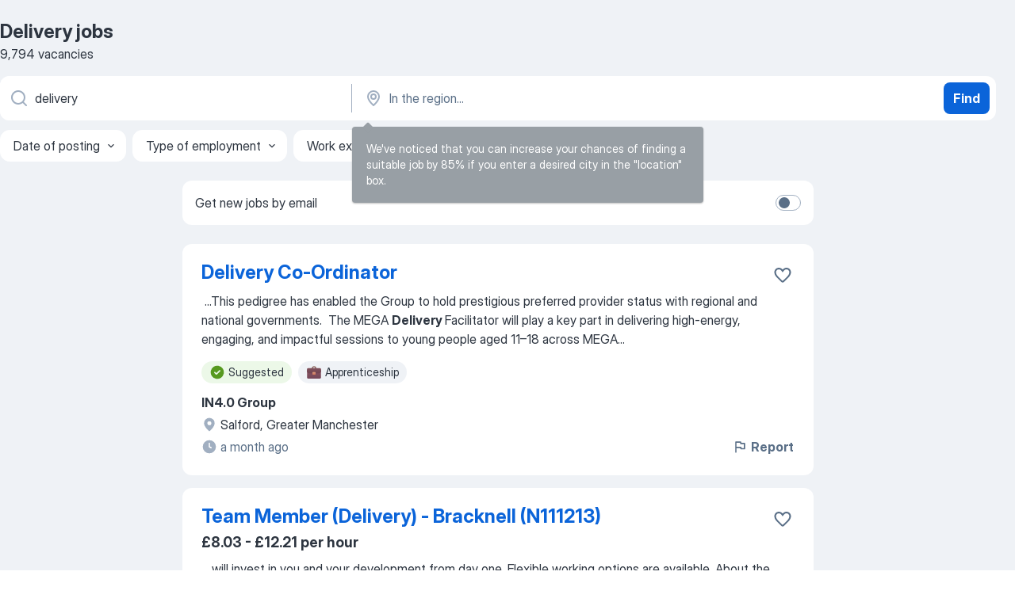

--- FILE ---
content_type: text/html
request_url: https://uk.jooble.org/jobs-delivery
body_size: 98933
content:
<!DOCTYPE html><html lang="en" xmlns="http://www.w3.org/1999/xhtml"><head><meta charset="utf-8"><link data-chunk="app" rel="stylesheet" href="/assets/app.7410b77a4d5943610b86.css"><link data-chunk="SERP" rel="stylesheet" href="/assets/SERP.04657a1bc3acf7120258.css"><meta name="viewport" content="width=device-width,initial-scale=1.0,maximum-scale=5" /><meta property="og:site_name" content="Jooble" /><meta property="og:locale" content="en" /><meta property="og:type" content="website" /><meta name="msvalidate.01" content="4E93DB804C5CCCD5B3AFF7486D4B2757" /><meta name="format-detection" content="telephone=no"><link rel="preconnect" href="https://www.googletagmanager.com" /><link rel="preconnect" href="https://www.google-analytics.com" /><link rel="dns-prefetch" href="https://www.google.com" /><link rel="dns-prefetch" href="https://apis.google.com" /><link rel="dns-prefetch" href="https://connect.facebook.net" /><link rel="dns-prefetch" href="https://www.facebook.com" /><link href="https://data-uk.jooble.org/assets/fonts/inter-display.css" rel="stylesheet"><link href="https://data-uk.jooble.org/assets/fonts/segoe.css" rel="stylesheet"><link rel="apple-touch-icon" href="/assets/images/favicon/ua/apple-touch-icon.png?v=4" /><link rel="apple-touch-icon" sizes="57x57" href="/assets/images/favicon/ua/apple-touch-icon-57x57.png?v=4" /><link rel="apple-touch-icon" sizes="60x60" href="/assets/images/favicon/ua/apple-touch-icon-60x60.png?v=4" /><link rel="apple-touch-icon" sizes="72x72" href="/assets/images/favicon/ua/apple-touch-icon-72x72.png?v=4" /><link rel="apple-touch-icon" sizes="76x76" href="/assets/images/favicon/ua/apple-touch-icon-76x76.png?v=4" /><link rel="apple-touch-icon" sizes="114x114" href="/assets/images/favicon/ua/apple-touch-icon-114x114.png?v=4" /><link rel="apple-touch-icon" sizes="120x120" href="/assets/images/favicon/ua/apple-touch-icon-120x120.png?v=4" /><link rel="apple-touch-icon" sizes="144x144" href="/assets/images/favicon/ua/apple-touch-icon-144x144.png?v=4" /><link rel="apple-touch-icon" sizes="152x152" href="/assets/images/favicon/ua/apple-touch-icon-152x152.png?v=4" /><link rel="apple-touch-icon" sizes="180x180" href="/assets/images/favicon/ua/apple-touch-icon-180x180.png?v=4" /><link rel="icon" type="image/png" sizes="16x16" href="/assets/images/favicon/ua/favicon-16x16.png?v=4"><link rel="icon" type="image/png" sizes="32x32" href="/assets/images/favicon/ua/favicon-32x32.png?v=4"><link rel="icon" type="image/png" sizes="48x48" href="/assets/images/favicon/ua/android-chrome-48x48.png?v=4"><link rel="icon" type="image/png" sizes="96x96" href="/assets/images/favicon/ua/android-chrome-96x96.png?v=4"><link rel="icon" type="image/png" sizes="144x144" href="/assets/images/favicon/ua/android-chrome-144x144.png?v=4"><link rel="icon" type="image/png" sizes="192x192" href="/assets/images/favicon/ua/android-chrome-192x192.png?v=4"><link rel="icon" type="image/png" sizes="194x194" href="/assets/images/favicon/ua/favicon-194x194.png?v=4"><link rel="icon" type="image/png" sizes="256x256" href="/assets/images/favicon/ua/android-chrome-256x256.png?v=4"><link rel="icon" type="image/png" sizes="384x384" href="/assets/images/favicon/ua/android-chrome-384x384.png?v=4"><link rel="icon" type="image/png" sizes="512x512" href="/assets/images/favicon/ua/android-chrome-512x512.png?v=4"><link rel="shortcut icon" type="image/x-icon" href="/assets/images/favicon/ua/favicon-ua.ico?v=4"><link rel="icon" href="/assets/images/favicon/ua/icon.svg?v=4" sizes="any" type="image/svg+xml"><meta name="msapplication-tooltip" content="Jooble"><meta name="msapplication-config" content="/browserconfig.xml"><meta name="msapplication-TileColor" content="#ffffff"><meta name="msapplication-TileImage" content="/assets/images/favicon/ua/mstile-144x144.png?v=4"><meta name="theme-color" content="#ffffff"><meta name="ir-site-verification-token" content="-1337664224"><script type="text/javascript" charset="utf-8">(function(g,o){g[o]=g[o]||function(){(g[o]['q']=g[o]['q']||[]).push(arguments)},g[o]['t']=1*new Date})(window,'_googCsa'); </script><script>!function(){if('PerformanceLongTaskTiming' in window) {var g=window.__tti={e:[]};g.o = new PerformanceObserver(function(l){g.e = g.e.concat(l.getEntries())});g.o.observe({entryTypes:['longtask']})}}();</script><script>!function(){var e,t,n,i,r={passive:!0,capture:!0},a=new Date,o=function(){i=[],t=-1,e=null,f(addEventListener)},c=function(i,r){e||(e=r,t=i,n=new Date,f(removeEventListener),u())},u=function(){if(t>=0&&t<n-a){var r={entryType:"first-input",name:e.type,target:e.target,cancelable:e.cancelable,startTime:e.timeStamp,processingStart:e.timeStamp+t};i.forEach((function(e){e(r)})),i=[]}},s=function(e){if(e.cancelable){var t=(e.timeStamp>1e12?new Date:performance.now())-e.timeStamp;"pointerdown"==e.type?function(e,t){var n=function(){c(e,t),a()},i=function(){a()},a=function(){removeEventListener("pointerup",n,r),removeEventListener("pointercancel",i,r)};addEventListener("pointerup",n,r),addEventListener("pointercancel",i,r)}(t,e):c(t,e)}},f=function(e){["mousedown","keydown","touchstart","pointerdown"].forEach((function(t){return e(t,s,r)}))},p="hidden"===document.visibilityState?0:1/0;addEventListener("visibilitychange",(function e(t){"hidden"===document.visibilityState&&(p=t.timeStamp,removeEventListener("visibilitychange",e,!0))}),!0);o(),self.webVitals={firstInputPolyfill:function(e){i.push(e),u()},resetFirstInputPolyfill:o,get firstHiddenTime(){return p}}}();</script><title data-rh="true">Urgent! Delivery jobs - January 2026 - 9794 Delivery vacancies - Jooble</title><link data-rh="true" rel="canonical" href="https://uk.jooble.org/jobs-delivery"/><link data-rh="true" hreflang="en-UK" rel="alternate" href="https://uk.jooble.org/jobs-delivery"/><meta data-rh="true" name="keywords" content="Delivery jobs, jobs"/><meta data-rh="true" name="description" content="Apply for Delivery jobs. Explore all 156.000+ current Jobs in United Kingdom and abroad. Full-time, temporary, and part-time jobs. Competitive salary. Job email alerts. Fast &amp; Free. Top employers. Delivery jobs is easy to find. Start your new career right now!"/><meta data-rh="true" property="og:image" content="/assets/images/open_graph/og_image.png"/><meta data-rh="true" property="og:url" content="https://uk.jooble.org/jobs-delivery"/><meta data-rh="true" property="og:title" content="Urgent! Delivery jobs - January 2026 - 9794 Delivery vacancies - Jooble"/><meta data-rh="true" property="og:description" content="Apply for Delivery jobs. Explore all 156.000+ current Jobs in United Kingdom and abroad. Full-time, temporary, and part-time jobs. Competitive salary. Job email alerts. Fast &amp; Free. Top employers. Delivery jobs is easy to find. Start your new career right now!"/><script data-rh="true" type="application/ld+json">{"@context":"https://schema.org","@type":"BreadcrumbList","itemListElement":[[{"@type":"ListItem","position":1,"item":{"@id":"https://uk.jooble.org","name":"Jobs"}},{"@type":"ListItem","position":2,"item":{"name":"Delivery"}}]]}</script><script data-rh="true" type="application/ld+json">{"@context":"https://schema.org","@type":"ItemList","numberOfItems":9794,"itemListElement":[[{"@type":"ListItem","position":1,"url":"https://uk.jooble.org/jdp/1259017454781250191"},{"@type":"ListItem","position":2,"url":"https://uk.jooble.org/jdp/-2597965978897540547"},{"@type":"ListItem","position":3,"url":"https://uk.jooble.org/jdp/-8955285656063279526"},{"@type":"ListItem","position":4,"url":"https://uk.jooble.org/jdp/4968364578574788694"},{"@type":"ListItem","position":5,"url":"https://uk.jooble.org/jdp/7129148618611113851"},{"@type":"ListItem","position":6,"url":"https://uk.jooble.org/jdp/125309152446452308"},{"@type":"ListItem","position":7,"url":"https://uk.jooble.org/jdp/-6102914338083974829"},{"@type":"ListItem","position":8,"url":"https://uk.jooble.org/jdp/554521561061040455"},{"@type":"ListItem","position":9,"url":"https://uk.jooble.org/jdp/8944631914270020597"},{"@type":"ListItem","position":10,"url":"https://uk.jooble.org/jdp/3205703402843069008"},{"@type":"ListItem","position":11,"url":"https://uk.jooble.org/jdp/-4607968126747500507"},{"@type":"ListItem","position":12,"url":"https://uk.jooble.org/jdp/2195955817657106224"},{"@type":"ListItem","position":13,"url":"https://uk.jooble.org/jdp/5358382033030129077"},{"@type":"ListItem","position":14,"url":"https://uk.jooble.org/jdp/4092919825269926539"},{"@type":"ListItem","position":15,"url":"https://uk.jooble.org/jdp/-937896578678185917"},{"@type":"ListItem","position":16,"url":"https://uk.jooble.org/jdp/-1928443948506236992"},{"@type":"ListItem","position":17,"url":"https://uk.jooble.org/jdp/-1769735752663293590"},{"@type":"ListItem","position":18,"url":"https://uk.jooble.org/jdp/353471886904451561"},{"@type":"ListItem","position":19,"url":"https://uk.jooble.org/jdp/-2676676725542602392"},{"@type":"ListItem","position":20,"url":"https://uk.jooble.org/jdp/-4090023919110985523"},{"@type":"ListItem","position":21,"url":"https://uk.jooble.org/jdp/-5643337271661676758"},{"@type":"ListItem","position":22,"url":"https://uk.jooble.org/jdp/-8533670668162343235"},{"@type":"ListItem","position":23,"url":"https://uk.jooble.org/jdp/3978593719506466688"},{"@type":"ListItem","position":24,"url":"https://uk.jooble.org/jdp/-5955743313219079128"},{"@type":"ListItem","position":25,"url":"https://uk.jooble.org/jdp/677762854195174624"},{"@type":"ListItem","position":26,"url":"https://uk.jooble.org/jdp/-448575507121759784"},{"@type":"ListItem","position":27,"url":"https://uk.jooble.org/jdp/5191013482098027026"},{"@type":"ListItem","position":28,"url":"https://uk.jooble.org/jdp/-3420241700453600120"},{"@type":"ListItem","position":29,"url":"https://uk.jooble.org/jdp/3751716198761652839"},{"@type":"ListItem","position":30,"url":"https://uk.jooble.org/jdp/-8025579794244157481"}]]}</script></head><body ondragstart="return false"><div id="app"><div class="zR2N9v"><div class="_1G2nM4"><div></div><div id="serpContainer" class="_0CG45k"><div class="+MdXgT"><header class="VavEB9"><div class="qD9dwK"><h1 class="_518B8Z">Delivery jobs</h1><div company="p" class="cXVOTD">9,794 vacancies</div></div><div class=""><form class="CXE+FW" data-test-name="_searchForm"><div class="tXoMlu"><div class="kySr3o EIHqTW"><div class="H-KSNn"><div class="Y6LTZC RKazSn"><div class="_0vIToK"><svg class="BC4g2E abyhUO gexuVd kPZVKg"><use xlink:href="/assets/sprite.1oxueCVBzlo-hocQRlhy.svg#icon-magnifier-usage"></use></svg><input id="input_:R55j8h:" class="_2cXMBT aHpE4r _5sX2B+" placeholder="I&#x27;m looking for jobs..." type="text" spellcheck="false" name="keyword" autoComplete="off" autoCapitalize="off" data-test-name="_searchFormKeywordInput" aria-label="What position are you looking for?" value="delivery"/></div></div></div></div><div class="kySr3o _9+Weu7"><div class="H-KSNn"><div class="Y6LTZC RKazSn"><div class="_0vIToK"><svg class="BC4g2E abyhUO gexuVd kPZVKg"><use xlink:href="/assets/sprite.1oxueCVBzlo-hocQRlhy.svg#icon-map_marker-usage"></use></svg><input id="tbRegion" class="_2cXMBT aHpE4r _5sX2B+" placeholder="In the region..." type="text" spellcheck="false" name="region" autoComplete="off" autoCapitalize="off" data-test-name="_searchFormRegionInput" aria-label="Indicate the city where you are looking for a job" value=""/></div></div></div></div></div><button type="submit" class="VMdYVt i6dNg1 oUsVL7 xVPKbj ZuTpxY">Find</button></form></div><div class="p7hDF8"><div class="apmZrt" data-test-name="_smartTagsFilter" role="region" aria-label="Filters"><button type="button" class="wYznI5"><span class="_1apRDx">Date of posting</span><svg class="KaSFrq DuJhnH GM7Sgs _398Jb4"><use xlink:href="/assets/sprite.1oxueCVBzlo-hocQRlhy.svg#icon-chevron_down-usage"></use></svg></button><button type="button" class="wYznI5"><span class="_1apRDx">Type of employment</span><svg class="KaSFrq DuJhnH GM7Sgs _398Jb4"><use xlink:href="/assets/sprite.1oxueCVBzlo-hocQRlhy.svg#icon-chevron_down-usage"></use></svg></button><button type="button" class="wYznI5"><span class="_1apRDx">Work experience</span><svg class="KaSFrq DuJhnH GM7Sgs _398Jb4"><use xlink:href="/assets/sprite.1oxueCVBzlo-hocQRlhy.svg#icon-chevron_down-usage"></use></svg></button><button type="button" class="wYznI5"><span class="_1apRDx">Location</span><svg class="KaSFrq DuJhnH GM7Sgs _398Jb4"><use xlink:href="/assets/sprite.1oxueCVBzlo-hocQRlhy.svg#icon-chevron_down-usage"></use></svg></button><button type="button" class="wYznI5"><span class="_1apRDx">Salary</span><svg class="KaSFrq DuJhnH GM7Sgs _398Jb4"><use xlink:href="/assets/sprite.1oxueCVBzlo-hocQRlhy.svg#icon-chevron_down-usage"></use></svg></button></div></div></header><div class="y+s7YY"><div class="Amjssv"><main class="toVmC+" role="main"><div class="NeCPdn" id="topBarContainer"><div class="dKIuea"><div class="pfddcp xPgV1+"><div class="Z7rxKJ"><span class="ahUpuK">Get new jobs by email</span><div class="rV3P9b H6hBvI RDT4pD seXaaO"><input id="SubscriptionSwitcher" type="checkbox" tabindex="-1" aria-label="SubscriptionSwitcher"/><label for="SubscriptionSwitcher" tabindex="0" role="switch" aria-checked="false" data-focus-target="SubscriptionSwitcher"><span data-switch="pill" data-caption="false"><span data-switch="round"></span></span></label></div></div></div></div></div><div class="bXbgrv" id="serpContent"><div><div class="infinite-scroll-component__outerdiv"><div class="infinite-scroll-component ZbPfXY _serpContentBlock" style="height:auto;overflow:auto;-webkit-overflow-scrolling:touch"><div><ul class="kiBEcn"><li></li><li><div id="1259017454781250191" data-test-name="_jobCard" class="+n4WEb rHG1ci"><div class="_9q4Aij"><h2 class="jA9gFS dUatPc"><a class="_8w9Ce2 tUC4Fj _6i4Nb0 wtCvxI job_card_link" target="_blank" href="https://uk.jooble.org/jdp/1259017454781250191">Delivery Co-Ordinator</a></h2><div class="_5A-eEY"><div class="Bdpujj"><button type="button" class="ZapzXe _9WpygY XEfYdx JFkX+L vMdXr7 RNbuqd" data-test-name="jobFavoritesButton__1259017454781250191" aria-label="Save the vacancy to favorites"><span class="H2e2t1 +gVFyQ"><svg class="KaSFrq JAzKjj _0ng4na"><use xlink:href="/assets/sprite.1oxueCVBzlo-hocQRlhy.svg#icon-heart_outline-usage"></use></svg></span></button></div></div></div><div><div class="QZH8mt"><div class="GEyos4">&nbsp;...<span>This pedigree has enabled the Group to hold prestigious preferred provider status with regional and national governments. 

 The MEGA </span><b>Delivery </b><span>Facilitator will play a key part in delivering high-energy, engaging, and impactful sessions to young people aged 11–18 across MEGA</span>...&nbsp;</div><div class="rvi8+s"><div class="tXxXy-"><div data-name="suggested" data-test-name="_highlightedTag" class="K8ZLnh tag fT460t"><svg class="KaSFrq DuJhnH GeatqJ"><use xlink:href="/assets/sprite.1oxueCVBzlo-hocQRlhy.svg#icon-check_match-usage"></use></svg>Suggested</div><div data-name="apprentice" data-test-name="_jobTag" class="K8ZLnh tag _7Amkfs"><div class="uE1IG0" style="background-image:url(/assets/images/tagIconsNew/emoji_briefcase.svg)"></div>Apprenticeship</div></div></div></div><div class="L4BhzZ wrapper__new_tags_design bLrJMm"><div class="j+648w"><button type="button" class="ZapzXe _9WpygY JFkX+L vMdXr7 _9ofHq7" data-test-name="_reportJobButtonSerp"><span class="H2e2t1 w87w0E"><svg class="KaSFrq xY3sEm _0ng4na cS9jE1"><use xlink:href="/assets/sprite.1oxueCVBzlo-hocQRlhy.svg#icon-flag-usage"></use></svg></span>Report</button></div><div class="E6E0jY"><div class="pXyhD4 VeoRvG"><div class="heru4z"><p class="z6WlhX" data-test-name="_companyName">IN4.0 Group</p></div></div><div class="blapLw gj1vO6 fhg31q nxYYVJ" tabindex="-1"><svg class="BC4g2E c6AqqO gexuVd kE3ssB DlQ0Ty icon_gray_soft mdorqd"><use xlink:href="/assets/sprite.1oxueCVBzlo-hocQRlhy.svg#icon-map_marker_filled-usage"></use></svg><div class="caption NTRJBV">Salford, Greater Manchester</div></div><div class="blapLw gj1vO6 fhg31q fGYTou"><svg class="BC4g2E c6AqqO gexuVd kE3ssB DlQ0Ty icon_gray_soft jjtReA"><use xlink:href="/assets/sprite.1oxueCVBzlo-hocQRlhy.svg#icon-clock_filled-usage"></use></svg><div class="caption Vk-5Da">a month ago</div></div></div></div></div></div></li><li><div id="-2597965978897540547" data-test-name="_jobCard" class="+n4WEb rHG1ci"><div class="_9q4Aij"><h2 class="jA9gFS dUatPc"><a class="_8w9Ce2 tUC4Fj _6i4Nb0 wtCvxI job_card_link" target="_blank" href="https://uk.jooble.org/jdp/-2597965978897540547">Team Member (Delivery) - Bracknell (N111213)</a></h2><div class="_5A-eEY"><div class="Bdpujj"><button type="button" class="ZapzXe _9WpygY XEfYdx JFkX+L vMdXr7 RNbuqd" data-test-name="jobFavoritesButton__-2597965978897540547" aria-label="Save the vacancy to favorites"><span class="H2e2t1 +gVFyQ"><svg class="KaSFrq JAzKjj _0ng4na"><use xlink:href="/assets/sprite.1oxueCVBzlo-hocQRlhy.svg#icon-heart_outline-usage"></use></svg></span></button></div></div></div><div><div class="QZH8mt"><p class="b97WnG">£8.03 - £12.21 per hour</p><div class="GEyos4">&nbsp;...<span>will invest in you and your development from day one. Flexible working options are available. 
 About the Role: 
 To be a successful </span><b>Delivery </b><span>Team Member you will have perfect stock available for our customers by: 
 Accurately processing stock quickly and to the highest</span>...&nbsp;</div><div class="rvi8+s"><div class="tXxXy-"><div data-name="suggested" data-test-name="_highlightedTag" class="K8ZLnh tag fT460t"><svg class="KaSFrq DuJhnH GeatqJ"><use xlink:href="/assets/sprite.1oxueCVBzlo-hocQRlhy.svg#icon-check_match-usage"></use></svg>Suggested</div><div data-name="long_term_contract" data-test-name="_jobTag" class="K8ZLnh tag _7Amkfs"><div class="uE1IG0" style="background-image:url(/assets/images/tagIconsNew/emoji_briefcase.svg)"></div>Long-term contract</div><div data-name="part_time" data-test-name="_jobTag" class="K8ZLnh tag _7Amkfs"><div class="uE1IG0" style="background-image:url(/assets/images/tagIconsNew/emoji_briefcase.svg)"></div>Part-time</div><div data-name="apprentice" data-test-name="_jobTag" class="K8ZLnh tag _7Amkfs"><div class="uE1IG0" style="background-image:url(/assets/images/tagIconsNew/emoji_briefcase.svg)"></div>Apprenticeship</div><div data-name="tier_2_visa_sponsorship" data-test-name="_jobTag" class="K8ZLnh tag _7Amkfs"><div class="uE1IG0" style="background-image:url(/assets/images/tagIconsNew/emoji_round_pushpin.svg)"></div>Skilled worker visa</div><div data-name="monday_thursday" data-test-name="_jobTag" class="K8ZLnh tag _7Amkfs"><div class="uE1IG0" style="background-image:url(/assets/images/tagIconsNew/emoji_tear_off_calendar.svg)"></div>Monday to Thursday</div><div data-name="flexible_hours" data-test-name="_jobTag" class="K8ZLnh tag _7Amkfs"><div class="uE1IG0" style="background-image:url(/assets/images/tagIconsNew/emoji_tear_off_calendar.svg)"></div>Flexible hours</div><div data-name="shift_work" data-test-name="_jobTag" class="K8ZLnh tag _7Amkfs"><div class="uE1IG0" style="background-image:url(/assets/images/tagIconsNew/emoji_tear_off_calendar.svg)"></div>Shift work</div><div data-name="weekend_work" data-test-name="_jobTag" class="K8ZLnh tag _7Amkfs"><div class="uE1IG0" style="background-image:url(/assets/images/tagIconsNew/emoji_tear_off_calendar.svg)"></div>Weekend work</div></div></div></div><div class="L4BhzZ wrapper__new_tags_design bLrJMm"><div class="j+648w"><button type="button" class="ZapzXe _9WpygY JFkX+L vMdXr7 _9ofHq7" data-test-name="_reportJobButtonSerp"><span class="H2e2t1 w87w0E"><svg class="KaSFrq xY3sEm _0ng4na cS9jE1"><use xlink:href="/assets/sprite.1oxueCVBzlo-hocQRlhy.svg#icon-flag-usage"></use></svg></span>Report</button></div><div class="E6E0jY"><div class="blapLw gj1vO6 fhg31q nxYYVJ" tabindex="-1"><svg class="BC4g2E c6AqqO gexuVd kE3ssB DlQ0Ty icon_gray_soft mdorqd"><use xlink:href="/assets/sprite.1oxueCVBzlo-hocQRlhy.svg#icon-map_marker_filled-usage"></use></svg><div class="caption NTRJBV">Bracknell, Berkshire</div></div><div class="blapLw gj1vO6 fhg31q fGYTou"><svg class="BC4g2E c6AqqO gexuVd kE3ssB DlQ0Ty icon_gray_soft jjtReA"><use xlink:href="/assets/sprite.1oxueCVBzlo-hocQRlhy.svg#icon-clock_filled-usage"></use></svg><div class="caption Vk-5Da">7 days ago</div></div></div></div></div></div></li><li><div id="-8955285656063279526" data-test-name="_jobCard" class="+n4WEb rHG1ci"><div class="_9q4Aij"><h2 class="jA9gFS dUatPc"><a class="_8w9Ce2 tUC4Fj _6i4Nb0 wtCvxI job_card_link" target="_blank" href="https://uk.jooble.org/jdp/-8955285656063279526">Team Member (Delivery) Aylesbury Broadfield (N110752)</a></h2><div class="_5A-eEY"><div class="Bdpujj"><button type="button" class="ZapzXe _9WpygY XEfYdx JFkX+L vMdXr7 RNbuqd" data-test-name="jobFavoritesButton__-8955285656063279526" aria-label="Save the vacancy to favorites"><span class="H2e2t1 +gVFyQ"><svg class="KaSFrq JAzKjj _0ng4na"><use xlink:href="/assets/sprite.1oxueCVBzlo-hocQRlhy.svg#icon-heart_outline-usage"></use></svg></span></button></div></div></div><div><div class="QZH8mt"><div class="ZYWrm-"><div class="Bdpujj"><div class="_7Zkfsk"><span class="_3rO37A">£12.2 - £14.4 per hour</span><span class="e-ddJQ">Estimated<svg class="KaSFrq _0ng4na _2veCaV"><use xlink:href="/assets/sprite.1oxueCVBzlo-hocQRlhy.svg#icon-question_mark_circle-usage"></use></svg></span></div></div></div><div class="GEyos4">&nbsp;...<span>will invest in you and your development from day one. Flexible working options are available. 
 About the Role: 
 To be a successful </span><b>Delivery </b><span>Team Member you will have perfect stock available for our customers by: 
 Accurately processing stock quickly and to the highest</span>...&nbsp;</div><div class="rvi8+s"><div class="tXxXy-"><div data-name="suggested" data-test-name="_highlightedTag" class="K8ZLnh tag fT460t"><svg class="KaSFrq DuJhnH GeatqJ"><use xlink:href="/assets/sprite.1oxueCVBzlo-hocQRlhy.svg#icon-check_match-usage"></use></svg>Suggested</div><div data-name="full_time" data-test-name="_jobTag" class="K8ZLnh tag _7Amkfs"><div class="uE1IG0" style="background-image:url(/assets/images/tagIconsNew/emoji_briefcase.svg)"></div>Full-time</div><div data-name="tier_2_visa_sponsorship" data-test-name="_jobTag" class="K8ZLnh tag _7Amkfs"><div class="uE1IG0" style="background-image:url(/assets/images/tagIconsNew/emoji_round_pushpin.svg)"></div>Skilled worker visa</div><div data-name="flexible_hours" data-test-name="_jobTag" class="K8ZLnh tag _7Amkfs"><div class="uE1IG0" style="background-image:url(/assets/images/tagIconsNew/emoji_tear_off_calendar.svg)"></div>Flexible hours</div><div data-name="shift_work" data-test-name="_jobTag" class="K8ZLnh tag _7Amkfs"><div class="uE1IG0" style="background-image:url(/assets/images/tagIconsNew/emoji_tear_off_calendar.svg)"></div>Shift work</div></div></div></div><div class="L4BhzZ wrapper__new_tags_design bLrJMm"><div class="j+648w"><button type="button" class="ZapzXe _9WpygY JFkX+L vMdXr7 _9ofHq7" data-test-name="_reportJobButtonSerp"><span class="H2e2t1 w87w0E"><svg class="KaSFrq xY3sEm _0ng4na cS9jE1"><use xlink:href="/assets/sprite.1oxueCVBzlo-hocQRlhy.svg#icon-flag-usage"></use></svg></span>Report</button></div><div class="E6E0jY"><div class="pXyhD4 VeoRvG"><div class="heru4z"><p class="z6WlhX" data-test-name="_companyName">Next Careers</p></div></div><div class="blapLw gj1vO6 fhg31q nxYYVJ" tabindex="-1"><svg class="BC4g2E c6AqqO gexuVd kE3ssB DlQ0Ty icon_gray_soft mdorqd"><use xlink:href="/assets/sprite.1oxueCVBzlo-hocQRlhy.svg#icon-map_marker_filled-usage"></use></svg><div class="caption NTRJBV">Buckinghamshire</div></div><div class="blapLw gj1vO6 fhg31q fGYTou"><svg class="BC4g2E c6AqqO gexuVd kE3ssB DlQ0Ty icon_gray_soft jjtReA"><use xlink:href="/assets/sprite.1oxueCVBzlo-hocQRlhy.svg#icon-clock_filled-usage"></use></svg><div class="caption Vk-5Da">22 days ago</div></div></div></div></div></div></li><li><div id="4968364578574788694" data-test-name="_jobCard" class="+n4WEb rHG1ci"><div class="_9q4Aij"><h2 class="jA9gFS dUatPc"><a class="_8w9Ce2 tUC4Fj _6i4Nb0 wtCvxI job_card_link" target="_blank" href="https://uk.jooble.org/jdp/4968364578574788694">Delivery Specialist- Quirk Subaru Bangor</a></h2><div class="_5A-eEY"><div class="Bdpujj"><button type="button" class="ZapzXe _9WpygY XEfYdx JFkX+L vMdXr7 RNbuqd" data-test-name="jobFavoritesButton__4968364578574788694" aria-label="Save the vacancy to favorites"><span class="H2e2t1 +gVFyQ"><svg class="KaSFrq JAzKjj _0ng4na"><use xlink:href="/assets/sprite.1oxueCVBzlo-hocQRlhy.svg#icon-heart_outline-usage"></use></svg></span></button></div></div></div><div><div class="QZH8mt"><div class="ZYWrm-"><div class="Bdpujj"><div class="_7Zkfsk"><span class="_3rO37A">£14.8 - £17.4 per hour</span><span class="e-ddJQ">Estimated<svg class="KaSFrq _0ng4na _2veCaV"><use xlink:href="/assets/sprite.1oxueCVBzlo-hocQRlhy.svg#icon-question_mark_circle-usage"></use></svg></span></div></div></div><div class="GEyos4">&nbsp;...<span>Subaru </span><b>Delivery </b><span>Specialist Quirk Subaru of Bangor 
 Quirk Subaru in Bangor Maine is seeking a dedicated Subaru Delivery Specialist to help create an exceptional ownership experience for our customers. This role focuses on delivering comprehensive product knowledge guiding</span>...&nbsp;</div><div class="rvi8+s"><div class="tXxXy-"><div data-name="suggested" data-test-name="_highlightedTag" class="K8ZLnh tag fT460t"><svg class="KaSFrq DuJhnH GeatqJ"><use xlink:href="/assets/sprite.1oxueCVBzlo-hocQRlhy.svg#icon-check_match-usage"></use></svg>Suggested</div><div data-name="hourly_rate" data-test-name="_jobTag" class="K8ZLnh tag _7Amkfs"><div class="uE1IG0" style="background-image:url(/assets/images/tagIconsNew/emoji_dollar_banknote.svg)"></div>Hourly pay</div><div data-name="long_term_contract" data-test-name="_jobTag" class="K8ZLnh tag _7Amkfs"><div class="uE1IG0" style="background-image:url(/assets/images/tagIconsNew/emoji_briefcase.svg)"></div>Long-term contract</div><div data-name="full_time" data-test-name="_jobTag" class="K8ZLnh tag _7Amkfs"><div class="uE1IG0" style="background-image:url(/assets/images/tagIconsNew/emoji_briefcase.svg)"></div>Full-time</div></div></div></div><div class="L4BhzZ wrapper__new_tags_design bLrJMm"><div class="j+648w"><button type="button" class="ZapzXe _9WpygY JFkX+L vMdXr7 _9ofHq7" data-test-name="_reportJobButtonSerp"><span class="H2e2t1 w87w0E"><svg class="KaSFrq xY3sEm _0ng4na cS9jE1"><use xlink:href="/assets/sprite.1oxueCVBzlo-hocQRlhy.svg#icon-flag-usage"></use></svg></span>Report</button></div><div class="E6E0jY"><div class="pXyhD4 VeoRvG"><div class="heru4z"><p class="z6WlhX" data-test-name="_companyName">Quirk Auto Group Maine</p></div></div><div class="blapLw gj1vO6 fhg31q nxYYVJ" tabindex="-1"><svg class="BC4g2E c6AqqO gexuVd kE3ssB DlQ0Ty icon_gray_soft mdorqd"><use xlink:href="/assets/sprite.1oxueCVBzlo-hocQRlhy.svg#icon-map_marker_filled-usage"></use></svg><div class="caption NTRJBV">Bangor, Gwynedd</div></div><div class="blapLw gj1vO6 fhg31q fGYTou"><svg class="BC4g2E c6AqqO gexuVd kE3ssB DlQ0Ty icon_gray_soft jjtReA"><use xlink:href="/assets/sprite.1oxueCVBzlo-hocQRlhy.svg#icon-clock_filled-usage"></use></svg><div class="caption Vk-5Da">a month ago</div></div></div></div></div></div></li><li><div id="7129148618611113851" data-test-name="_jobCard" class="+n4WEb rHG1ci"><div class="_9q4Aij"><h2 class="jA9gFS dUatPc"><a class="_8w9Ce2 tUC4Fj _6i4Nb0 wtCvxI job_card_link" target="_blank" href="https://uk.jooble.org/jdp/7129148618611113851">Driver</a></h2><div class="_5A-eEY"><div class="Bdpujj"><button type="button" class="ZapzXe _9WpygY XEfYdx JFkX+L vMdXr7 RNbuqd" data-test-name="jobFavoritesButton__7129148618611113851" aria-label="Save the vacancy to favorites"><span class="H2e2t1 +gVFyQ"><svg class="KaSFrq JAzKjj _0ng4na"><use xlink:href="/assets/sprite.1oxueCVBzlo-hocQRlhy.svg#icon-heart_outline-usage"></use></svg></span></button></div></div></div><div><div class="QZH8mt"><div class="ZYWrm-"><div class="Bdpujj"><div class="_7Zkfsk"><span class="_3rO37A">£12.2 - £13.6 per hour</span><span class="e-ddJQ">Estimated<svg class="KaSFrq _0ng4na _2veCaV"><use xlink:href="/assets/sprite.1oxueCVBzlo-hocQRlhy.svg#icon-question_mark_circle-usage"></use></svg></span></div></div></div><div class="GEyos4">&nbsp;...<span>independent garages motor factors and automotive enthusiasts helping to keep vehicles running smoothly and efficiently. Learn more at  </span><b>Delivery </b><span>Driver you will be responsible for ensuring timely delivery and collection of goods to predetermined branches on specific routes</span>...&nbsp;</div><div class="rvi8+s"><div class="tXxXy-"><div data-name="suggested" data-test-name="_highlightedTag" class="K8ZLnh tag fT460t"><svg class="KaSFrq DuJhnH GeatqJ"><use xlink:href="/assets/sprite.1oxueCVBzlo-hocQRlhy.svg#icon-check_match-usage"></use></svg>Suggested</div><div data-name="full_time" data-test-name="_jobTag" class="K8ZLnh tag _7Amkfs"><div class="uE1IG0" style="background-image:url(/assets/images/tagIconsNew/emoji_briefcase.svg)"></div>Full-time</div><div data-name="flexible_hours" data-test-name="_jobTag" class="K8ZLnh tag _7Amkfs"><div class="uE1IG0" style="background-image:url(/assets/images/tagIconsNew/emoji_tear_off_calendar.svg)"></div>Flexible hours</div></div></div></div><div class="L4BhzZ wrapper__new_tags_design bLrJMm"><div class="j+648w"><button type="button" class="ZapzXe _9WpygY JFkX+L vMdXr7 _9ofHq7" data-test-name="_reportJobButtonSerp"><span class="H2e2t1 w87w0E"><svg class="KaSFrq xY3sEm _0ng4na cS9jE1"><use xlink:href="/assets/sprite.1oxueCVBzlo-hocQRlhy.svg#icon-flag-usage"></use></svg></span>Report</button></div><div class="E6E0jY"><div class="pXyhD4 VeoRvG"><div class="heru4z"><p class="z6WlhX" data-test-name="_companyName">Genuine Parts Company</p></div></div><div class="blapLw gj1vO6 fhg31q nxYYVJ" tabindex="-1"><svg class="BC4g2E c6AqqO gexuVd kE3ssB DlQ0Ty icon_gray_soft mdorqd"><use xlink:href="/assets/sprite.1oxueCVBzlo-hocQRlhy.svg#icon-map_marker_filled-usage"></use></svg><div class="caption NTRJBV">Shropshire</div></div><div class="blapLw gj1vO6 fhg31q fGYTou"><svg class="BC4g2E c6AqqO gexuVd kE3ssB DlQ0Ty icon_gray_soft jjtReA"><use xlink:href="/assets/sprite.1oxueCVBzlo-hocQRlhy.svg#icon-clock_filled-usage"></use></svg><div class="caption Vk-5Da">23 days ago</div></div></div></div></div></div></li><li><div id="125309152446452308" data-test-name="_jobCard" class="+n4WEb rHG1ci"><div class="_9q4Aij"><h2 class="jA9gFS dUatPc"><a class="_8w9Ce2 tUC4Fj _6i4Nb0 wtCvxI job_card_link" target="_blank" href="https://uk.jooble.org/jdp/125309152446452308">Parcel Delivery Wishaw</a></h2><div class="_5A-eEY"><div class="Bdpujj"><button type="button" class="ZapzXe _9WpygY XEfYdx JFkX+L vMdXr7 RNbuqd" data-test-name="jobFavoritesButton__125309152446452308" aria-label="Save the vacancy to favorites"><span class="H2e2t1 +gVFyQ"><svg class="KaSFrq JAzKjj _0ng4na"><use xlink:href="/assets/sprite.1oxueCVBzlo-hocQRlhy.svg#icon-heart_outline-usage"></use></svg></span></button></div></div></div><div><div class="QZH8mt"><p class="b97WnG">£13.06 per hour</p><div class="GEyos4">&nbsp;...<span>​</span><b>Delivery </b><span>Postie with Driving 
 Job reference: 333383
 Location: Wishaw Delivery Office, ML2 0YY 
 Job type: Permanent contract 
 Hours: 30:00 hours per week, working X days across Monday - Sunday, working between 15:00 and 21:00
 
 There has never been a more exciting</span>...&nbsp;</div><div class="rvi8+s"><div class="tXxXy-"><div data-name="suggested" data-test-name="_highlightedTag" class="K8ZLnh tag fT460t"><svg class="KaSFrq DuJhnH GeatqJ"><use xlink:href="/assets/sprite.1oxueCVBzlo-hocQRlhy.svg#icon-check_match-usage"></use></svg>Suggested</div><div data-name="hourly_rate" data-test-name="_jobTag" class="K8ZLnh tag _7Amkfs"><div class="uE1IG0" style="background-image:url(/assets/images/tagIconsNew/emoji_dollar_banknote.svg)"></div>Hourly pay</div><div data-name="40_hours_per_week" data-test-name="_jobTag" class="K8ZLnh tag _7Amkfs"><div class="uE1IG0" style="background-image:url(/assets/images/tagIconsNew/emoji_briefcase.svg)"></div>40 hours/week</div><div data-name="permanent_employment" data-test-name="_jobTag" class="K8ZLnh tag _7Amkfs"><div class="uE1IG0" style="background-image:url(/assets/images/tagIconsNew/emoji_briefcase.svg)"></div>Permanent</div><div data-name="full_time" data-test-name="_jobTag" class="K8ZLnh tag _7Amkfs"><div class="uE1IG0" style="background-image:url(/assets/images/tagIconsNew/emoji_briefcase.svg)"></div>Full-time</div><div data-name="part_time" data-test-name="_jobTag" class="K8ZLnh tag _7Amkfs"><div class="uE1IG0" style="background-image:url(/assets/images/tagIconsNew/emoji_briefcase.svg)"></div>Part-time</div><div data-name="work_at_office" data-test-name="_jobTag" class="K8ZLnh tag _7Amkfs"><div class="uE1IG0" style="background-image:url(/assets/images/tagIconsNew/emoji_office_building.svg)"></div>On-site</div></div></div></div><div class="L4BhzZ wrapper__new_tags_design bLrJMm"><div class="j+648w"><button type="button" class="ZapzXe _9WpygY JFkX+L vMdXr7 _9ofHq7" data-test-name="_reportJobButtonSerp"><span class="H2e2t1 w87w0E"><svg class="KaSFrq xY3sEm _0ng4na cS9jE1"><use xlink:href="/assets/sprite.1oxueCVBzlo-hocQRlhy.svg#icon-flag-usage"></use></svg></span>Report</button></div><div class="E6E0jY"><div class="pXyhD4 VeoRvG"><div class="heru4z"><p class="z6WlhX" data-test-name="_companyName">Royal Mail Group</p></div></div><div class="blapLw gj1vO6 fhg31q nxYYVJ" tabindex="-1"><svg class="BC4g2E c6AqqO gexuVd kE3ssB DlQ0Ty icon_gray_soft mdorqd"><use xlink:href="/assets/sprite.1oxueCVBzlo-hocQRlhy.svg#icon-map_marker_filled-usage"></use></svg><div class="caption NTRJBV">Wishaw, North Lanarkshire</div></div><div class="blapLw gj1vO6 fhg31q fGYTou"><svg class="BC4g2E c6AqqO gexuVd kE3ssB DlQ0Ty icon_gray_soft jjtReA"><use xlink:href="/assets/sprite.1oxueCVBzlo-hocQRlhy.svg#icon-clock_filled-usage"></use></svg><div class="caption Vk-5Da">4 days ago</div></div></div></div></div></div></li><li><div id="-6102914338083974829" data-test-name="_jobCard" class="+n4WEb rHG1ci"><div class="_9q4Aij"><h2 class="jA9gFS dUatPc"><a class="_8w9Ce2 tUC4Fj _6i4Nb0 wtCvxI job_card_link" target="_blank" href="https://uk.jooble.org/jdp/-6102914338083974829">Tesco Click &amp; Collect Delivery Assistant - Bury St Edmunds Superstore</a></h2><div class="_5A-eEY"><div class="Bdpujj"><button type="button" class="ZapzXe _9WpygY XEfYdx JFkX+L vMdXr7 RNbuqd" data-test-name="jobFavoritesButton__-6102914338083974829" aria-label="Save the vacancy to favorites"><span class="H2e2t1 +gVFyQ"><svg class="KaSFrq JAzKjj _0ng4na"><use xlink:href="/assets/sprite.1oxueCVBzlo-hocQRlhy.svg#icon-heart_outline-usage"></use></svg></span></button></div></div></div><div><div class="QZH8mt"><div class="ZYWrm-"><div class="Bdpujj"><div class="_7Zkfsk"><span class="_3rO37A">£12.8 - £15.1 per hour</span><span class="e-ddJQ">Estimated<svg class="KaSFrq _0ng4na _2veCaV"><use xlink:href="/assets/sprite.1oxueCVBzlo-hocQRlhy.svg#icon-question_mark_circle-usage"></use></svg></span></div></div></div><div class="GEyos4"><span> Tesco UK •  Bury St Edmunds •  Permanent •  Apply by 23-Jan-2026
</span></div><div class="rvi8+s"><div class="tXxXy-"><div data-name="suggested" data-test-name="_highlightedTag" class="K8ZLnh tag fT460t"><svg class="KaSFrq DuJhnH GeatqJ"><use xlink:href="/assets/sprite.1oxueCVBzlo-hocQRlhy.svg#icon-check_match-usage"></use></svg>Suggested</div><div data-name="permanent_employment" data-test-name="_jobTag" class="K8ZLnh tag _7Amkfs"><div class="uE1IG0" style="background-image:url(/assets/images/tagIconsNew/emoji_briefcase.svg)"></div>Permanent</div></div></div></div><div class="L4BhzZ wrapper__new_tags_design bLrJMm"><div class="j+648w"><button type="button" class="ZapzXe _9WpygY JFkX+L vMdXr7 _9ofHq7" data-test-name="_reportJobButtonSerp"><span class="H2e2t1 w87w0E"><svg class="KaSFrq xY3sEm _0ng4na cS9jE1"><use xlink:href="/assets/sprite.1oxueCVBzlo-hocQRlhy.svg#icon-flag-usage"></use></svg></span>Report</button></div><div class="E6E0jY"><div class="blapLw gj1vO6 fhg31q nxYYVJ" tabindex="-1"><svg class="BC4g2E c6AqqO gexuVd kE3ssB DlQ0Ty icon_gray_soft mdorqd"><use xlink:href="/assets/sprite.1oxueCVBzlo-hocQRlhy.svg#icon-map_marker_filled-usage"></use></svg><div class="caption NTRJBV">Bury St Edmunds, Suffolk</div></div><div class="blapLw gj1vO6 fhg31q fGYTou"><svg class="BC4g2E c6AqqO gexuVd kE3ssB DlQ0Ty icon_gray_soft jjtReA"><use xlink:href="/assets/sprite.1oxueCVBzlo-hocQRlhy.svg#icon-clock_filled-usage"></use></svg><div class="caption Vk-5Da">3 days ago</div></div></div></div></div></div></li><li><div class="li6YgU" style="--ew-button-color:#F7F6F2;--ew-button-background-color:#014EFE"></div></li><li></li><li><div id="554521561061040455" data-test-name="_jobCard" class="+n4WEb rHG1ci"><div class="_9q4Aij"><h2 class="jA9gFS dUatPc"><a class="_8w9Ce2 tUC4Fj _6i4Nb0 wtCvxI job_card_link" target="_blank" href="https://uk.jooble.org/jdp/554521561061040455">Driver</a></h2><div class="_5A-eEY"><div class="Bdpujj"><button type="button" class="ZapzXe _9WpygY XEfYdx JFkX+L vMdXr7 RNbuqd" data-test-name="jobFavoritesButton__554521561061040455" aria-label="Save the vacancy to favorites"><span class="H2e2t1 +gVFyQ"><svg class="KaSFrq JAzKjj _0ng4na"><use xlink:href="/assets/sprite.1oxueCVBzlo-hocQRlhy.svg#icon-heart_outline-usage"></use></svg></span></button></div></div></div><div><div class="QZH8mt"><div class="ZYWrm-"><div class="Bdpujj"><div class="_7Zkfsk"><span class="_3rO37A">£13.1 - £15.3 per hour</span><span class="e-ddJQ">Estimated<svg class="KaSFrq _0ng4na _2veCaV"><use xlink:href="/assets/sprite.1oxueCVBzlo-hocQRlhy.svg#icon-question_mark_circle-usage"></use></svg></span></div></div></div><div class="GEyos4">&nbsp;...<span>~ Assisting with vehicle movements on site to support workflow and efficiency 
~ Maintaining accurate records of collections and </span><b>deliveries </b><span> A full UK driving licence with a clean driving record 
~ Age 21 or over due to insurance requirements 
~ Previous driving or customer</span>...&nbsp;</div><div class="rvi8+s"><div class="tXxXy-"><div data-name="suggested" data-test-name="_highlightedTag" class="K8ZLnh tag fT460t"><svg class="KaSFrq DuJhnH GeatqJ"><use xlink:href="/assets/sprite.1oxueCVBzlo-hocQRlhy.svg#icon-check_match-usage"></use></svg>Suggested</div><div data-name="permanent_employment" data-test-name="_jobTag" class="K8ZLnh tag _7Amkfs"><div class="uE1IG0" style="background-image:url(/assets/images/tagIconsNew/emoji_briefcase.svg)"></div>Permanent</div><div data-name="full_time" data-test-name="_jobTag" class="K8ZLnh tag _7Amkfs"><div class="uE1IG0" style="background-image:url(/assets/images/tagIconsNew/emoji_briefcase.svg)"></div>Full-time</div><div data-name="flexible_hours" data-test-name="_jobTag" class="K8ZLnh tag _7Amkfs"><div class="uE1IG0" style="background-image:url(/assets/images/tagIconsNew/emoji_tear_off_calendar.svg)"></div>Flexible hours</div></div></div></div><div class="L4BhzZ wrapper__new_tags_design bLrJMm"><div class="j+648w"><button type="button" class="ZapzXe _9WpygY JFkX+L vMdXr7 _9ofHq7" data-test-name="_reportJobButtonSerp"><span class="H2e2t1 w87w0E"><svg class="KaSFrq xY3sEm _0ng4na cS9jE1"><use xlink:href="/assets/sprite.1oxueCVBzlo-hocQRlhy.svg#icon-flag-usage"></use></svg></span>Report</button></div><div class="E6E0jY"><div class="blapLw gj1vO6 fhg31q nxYYVJ" tabindex="-1"><svg class="BC4g2E c6AqqO gexuVd kE3ssB DlQ0Ty icon_gray_soft mdorqd"><use xlink:href="/assets/sprite.1oxueCVBzlo-hocQRlhy.svg#icon-map_marker_filled-usage"></use></svg><div class="caption NTRJBV">Dyce, Aberdeen</div></div><div class="blapLw gj1vO6 fhg31q fGYTou"><svg class="BC4g2E c6AqqO gexuVd kE3ssB DlQ0Ty icon_gray_soft jjtReA"><use xlink:href="/assets/sprite.1oxueCVBzlo-hocQRlhy.svg#icon-clock_filled-usage"></use></svg><div class="caption Vk-5Da">23 days ago</div></div></div></div></div></div></li><li><div id="8944631914270020597" data-test-name="_jobCard" class="+n4WEb rHG1ci"><div class="_9q4Aij"><h2 class="jA9gFS dUatPc"><a class="_8w9Ce2 tUC4Fj _6i4Nb0 wtCvxI job_card_link" target="_blank" href="https://uk.jooble.org/jdp/8944631914270020597">Rider, Deliveries</a></h2><div class="_5A-eEY"><div class="Bdpujj"><button type="button" class="ZapzXe _9WpygY XEfYdx JFkX+L vMdXr7 RNbuqd" data-test-name="jobFavoritesButton__8944631914270020597" aria-label="Save the vacancy to favorites"><span class="H2e2t1 +gVFyQ"><svg class="KaSFrq JAzKjj _0ng4na"><use xlink:href="/assets/sprite.1oxueCVBzlo-hocQRlhy.svg#icon-heart_outline-usage"></use></svg></span></button></div></div></div><div><div class="QZH8mt"><div class="ZYWrm-"><div class="Bdpujj"><div class="_7Zkfsk"><span class="_3rO37A">£12.9 - £15 per hour</span><span class="e-ddJQ">Estimated<svg class="KaSFrq _0ng4na _2veCaV"><use xlink:href="/assets/sprite.1oxueCVBzlo-hocQRlhy.svg#icon-question_mark_circle-usage"></use></svg></span></div></div></div><div class="GEyos4">&nbsp;...<span>We are looking to expand our legendary bike </span><b>delivery </b><span>fleet, working in and around London to deliver our gloriously fresh flowers to our customers. 
 This role is perfect for individuals that want to remain out of the office and away from a desk, whilst also being part of a</span>...&nbsp;</div><div class="rvi8+s"><div class="tXxXy-"><div data-name="suggested" data-test-name="_highlightedTag" class="K8ZLnh tag fT460t"><svg class="KaSFrq DuJhnH GeatqJ"><use xlink:href="/assets/sprite.1oxueCVBzlo-hocQRlhy.svg#icon-check_match-usage"></use></svg>Suggested</div><div data-name="full_time" data-test-name="_jobTag" class="K8ZLnh tag _7Amkfs"><div class="uE1IG0" style="background-image:url(/assets/images/tagIconsNew/emoji_briefcase.svg)"></div>Full-time</div><div data-name="work_at_office" data-test-name="_jobTag" class="K8ZLnh tag _7Amkfs"><div class="uE1IG0" style="background-image:url(/assets/images/tagIconsNew/emoji_office_building.svg)"></div>On-site</div><div data-name="flexible_hours" data-test-name="_jobTag" class="K8ZLnh tag _7Amkfs"><div class="uE1IG0" style="background-image:url(/assets/images/tagIconsNew/emoji_tear_off_calendar.svg)"></div>Flexible hours</div></div></div></div><div class="L4BhzZ wrapper__new_tags_design bLrJMm"><div class="j+648w"><button type="button" class="ZapzXe _9WpygY JFkX+L vMdXr7 _9ofHq7" data-test-name="_reportJobButtonSerp"><span class="H2e2t1 w87w0E"><svg class="KaSFrq xY3sEm _0ng4na cS9jE1"><use xlink:href="/assets/sprite.1oxueCVBzlo-hocQRlhy.svg#icon-flag-usage"></use></svg></span>Report</button></div><div class="E6E0jY"><div class="pXyhD4 VeoRvG"><div class="heru4z"><p class="z6WlhX" data-test-name="_companyName">Freddies Flowers</p></div></div><div class="blapLw gj1vO6 fhg31q nxYYVJ" tabindex="-1"><svg class="BC4g2E c6AqqO gexuVd kE3ssB DlQ0Ty icon_gray_soft mdorqd"><use xlink:href="/assets/sprite.1oxueCVBzlo-hocQRlhy.svg#icon-map_marker_filled-usage"></use></svg><div class="caption NTRJBV">Battersea, Greater London</div></div><div class="blapLw gj1vO6 fhg31q fGYTou"><svg class="BC4g2E c6AqqO gexuVd kE3ssB DlQ0Ty icon_gray_soft jjtReA"><use xlink:href="/assets/sprite.1oxueCVBzlo-hocQRlhy.svg#icon-clock_filled-usage"></use></svg><div class="caption Vk-5Da">more than 2 months ago</div></div></div></div></div></div></li><li><div id="3205703402843069008" data-test-name="_jobCard" class="+n4WEb rHG1ci"><div class="_9q4Aij"><h2 class="jA9gFS dUatPc"><a class="_8w9Ce2 tUC4Fj _6i4Nb0 wtCvxI job_card_link" target="_blank" href="https://uk.jooble.org/jdp/3205703402843069008">Multi Drop Delivery Specialist</a></h2><div class="_5A-eEY"><div class="Bdpujj"><button type="button" class="ZapzXe _9WpygY XEfYdx JFkX+L vMdXr7 RNbuqd" data-test-name="jobFavoritesButton__3205703402843069008" aria-label="Save the vacancy to favorites"><span class="H2e2t1 +gVFyQ"><svg class="KaSFrq JAzKjj _0ng4na"><use xlink:href="/assets/sprite.1oxueCVBzlo-hocQRlhy.svg#icon-heart_outline-usage"></use></svg></span></button></div></div></div><div><div class="QZH8mt"><p class="b97WnG">£120 - £170 per day</p><div class="GEyos4">&nbsp;...<span>Role  : </span><b>Delivery </b><span>Service Partner/Driver – Multi-Drop (Self-Employed)
 Start Date  : ASAP 
 Earnings  : £120–£170/day (£720–£1,020/week) PAID WEEKLY 
 Contract  : Indefinite - Full Time / 5 or 6 days per week (pending the assignment)
 Location  : Delivering across  Greater</span>...&nbsp;</div><div class="rvi8+s"><div class="tXxXy-"><div data-name="suggested" data-test-name="_highlightedTag" class="K8ZLnh tag fT460t"><svg class="KaSFrq DuJhnH GeatqJ"><use xlink:href="/assets/sprite.1oxueCVBzlo-hocQRlhy.svg#icon-check_match-usage"></use></svg>Suggested</div><div data-name="weekly_pay" data-test-name="_jobTag" class="K8ZLnh tag _7Amkfs"><div class="uE1IG0" style="background-image:url(/assets/images/tagIconsNew/emoji_dollar_banknote.svg)"></div>Weekly pay</div><div data-name="full_time" data-test-name="_jobTag" class="K8ZLnh tag _7Amkfs"><div class="uE1IG0" style="background-image:url(/assets/images/tagIconsNew/emoji_briefcase.svg)"></div>Full-time</div><div data-name="self_employed" data-test-name="_jobTag" class="K8ZLnh tag _7Amkfs"><div class="uE1IG0" style="background-image:url(/assets/images/tagIconsNew/emoji_briefcase.svg)"></div>Self-employed</div><div data-name="immediate_start" data-test-name="_jobTag" class="K8ZLnh tag _7Amkfs"><div class="uE1IG0" style="background-image:url(/assets/images/tagIconsNew/emoji_fire.svg)"></div>Immediate start</div><div data-name="monday_friday" data-test-name="_jobTag" class="K8ZLnh tag _7Amkfs"><div class="uE1IG0" style="background-image:url(/assets/images/tagIconsNew/emoji_tear_off_calendar.svg)"></div>Monday to Friday</div><div data-name="weekend_work" data-test-name="_jobTag" class="K8ZLnh tag _7Amkfs"><div class="uE1IG0" style="background-image:url(/assets/images/tagIconsNew/emoji_tear_off_calendar.svg)"></div>Weekend work</div></div></div></div><div class="L4BhzZ wrapper__new_tags_design bLrJMm"><div class="j+648w"><button type="button" class="ZapzXe _9WpygY JFkX+L vMdXr7 _9ofHq7" data-test-name="_reportJobButtonSerp"><span class="H2e2t1 w87w0E"><svg class="KaSFrq xY3sEm _0ng4na cS9jE1"><use xlink:href="/assets/sprite.1oxueCVBzlo-hocQRlhy.svg#icon-flag-usage"></use></svg></span>Report</button></div><div class="E6E0jY"><div class="pXyhD4 VeoRvG"><div class="heru4z"><p class="z6WlhX" data-test-name="_companyName">ATA North</p></div></div><div class="blapLw gj1vO6 fhg31q nxYYVJ" tabindex="-1"><svg class="BC4g2E c6AqqO gexuVd kE3ssB DlQ0Ty icon_gray_soft mdorqd"><use xlink:href="/assets/sprite.1oxueCVBzlo-hocQRlhy.svg#icon-map_marker_filled-usage"></use></svg><div class="caption NTRJBV">Glasgow</div></div><div class="blapLw gj1vO6 fhg31q fGYTou"><svg class="BC4g2E c6AqqO gexuVd kE3ssB DlQ0Ty icon_gray_soft jjtReA"><use xlink:href="/assets/sprite.1oxueCVBzlo-hocQRlhy.svg#icon-clock_filled-usage"></use></svg><div class="caption Vk-5Da">more than 2 months ago</div></div></div></div></div></div></li><li><div id="-4607968126747500507" data-test-name="_jobCard" class="+n4WEb rHG1ci"><div class="_9q4Aij"><h2 class="jA9gFS dUatPc"><a class="_8w9Ce2 tUC4Fj _6i4Nb0 wtCvxI job_card_link" target="_blank" href="https://uk.jooble.org/jdp/-4607968126747500507">Direct Delivery Coordinator</a></h2><div class="_5A-eEY"><div class="Bdpujj"><button type="button" class="ZapzXe _9WpygY XEfYdx JFkX+L vMdXr7 RNbuqd" data-test-name="jobFavoritesButton__-4607968126747500507" aria-label="Save the vacancy to favorites"><span class="H2e2t1 +gVFyQ"><svg class="KaSFrq JAzKjj _0ng4na"><use xlink:href="/assets/sprite.1oxueCVBzlo-hocQRlhy.svg#icon-heart_outline-usage"></use></svg></span></button></div></div></div><div><div class="QZH8mt"><p class="b97WnG">£31.1k - £33.61k per annum</p><div class="GEyos4">&nbsp;...<span>Direct </span><b>Delivery </b><span>Coordinator 

 Reference number:  JR251537
 Location:  Hybrid working - home and our office in Islington 
 Working pattern:  Full Time 37.5 hours per week 
 Contract Type:  Permanent 
 Number of roles: 1
 Grade  : K3
 Salary: 31098 - 33610

 We are</span>...&nbsp;</div><div class="rvi8+s"><div class="tXxXy-"><div data-name="suggested" data-test-name="_highlightedTag" class="K8ZLnh tag fT460t"><svg class="KaSFrq DuJhnH GeatqJ"><use xlink:href="/assets/sprite.1oxueCVBzlo-hocQRlhy.svg#icon-check_match-usage"></use></svg>Suggested</div><div data-name="permanent_employment" data-test-name="_jobTag" class="K8ZLnh tag _7Amkfs"><div class="uE1IG0" style="background-image:url(/assets/images/tagIconsNew/emoji_briefcase.svg)"></div>Permanent</div><div data-name="full_time" data-test-name="_jobTag" class="K8ZLnh tag _7Amkfs"><div class="uE1IG0" style="background-image:url(/assets/images/tagIconsNew/emoji_briefcase.svg)"></div>Full-time</div><div data-name="hybrid_working" data-test-name="_jobTag" class="K8ZLnh tag _7Amkfs"><div class="uE1IG0" style="background-image:url(/assets/images/tagIconsNew/emoji_round_pushpin.svg)"></div>Hybrid working</div><div data-name="work_at_office" data-test-name="_jobTag" class="K8ZLnh tag _7Amkfs"><div class="uE1IG0" style="background-image:url(/assets/images/tagIconsNew/emoji_office_building.svg)"></div>On-site</div><div data-name="work_visa" data-test-name="_jobTag" class="K8ZLnh tag _7Amkfs"><div class="uE1IG0" style="background-image:url(/assets/images/tagIconsNew/emoji_round_pushpin.svg)"></div>Work visa</div></div></div></div><div class="L4BhzZ wrapper__new_tags_design bLrJMm"><div class="j+648w"><button type="button" class="ZapzXe _9WpygY JFkX+L vMdXr7 _9ofHq7" data-test-name="_reportJobButtonSerp"><span class="H2e2t1 w87w0E"><svg class="KaSFrq xY3sEm _0ng4na cS9jE1"><use xlink:href="/assets/sprite.1oxueCVBzlo-hocQRlhy.svg#icon-flag-usage"></use></svg></span>Report</button></div><div class="E6E0jY"><div class="pXyhD4 VeoRvG"><div class="heru4z"><p class="z6WlhX" data-test-name="_companyName">Kp Uk</p></div></div><div class="blapLw gj1vO6 fhg31q nxYYVJ" tabindex="-1"><svg class="BC4g2E c6AqqO gexuVd kE3ssB DlQ0Ty icon_gray_soft mdorqd"><use xlink:href="/assets/sprite.1oxueCVBzlo-hocQRlhy.svg#icon-map_marker_filled-usage"></use></svg><div class="caption NTRJBV">London</div></div><div class="blapLw gj1vO6 fhg31q fGYTou"><svg class="BC4g2E c6AqqO gexuVd kE3ssB DlQ0Ty icon_gray_soft jjtReA"><use xlink:href="/assets/sprite.1oxueCVBzlo-hocQRlhy.svg#icon-clock_filled-usage"></use></svg><div class="caption Vk-5Da">a month ago</div></div></div></div></div></div></li><li><div id="2195955817657106224" data-test-name="_jobCard" class="+n4WEb rHG1ci"><div class="_9q4Aij"><h2 class="jA9gFS dUatPc"><a class="_8w9Ce2 tUC4Fj _6i4Nb0 wtCvxI job_card_link" target="_blank" href="https://uk.jooble.org/jdp/2195955817657106224">Multi Drop Van Driver</a></h2><div class="_5A-eEY"><div class="Bdpujj"><button type="button" class="ZapzXe _9WpygY XEfYdx JFkX+L vMdXr7 RNbuqd" data-test-name="jobFavoritesButton__2195955817657106224" aria-label="Save the vacancy to favorites"><span class="H2e2t1 +gVFyQ"><svg class="KaSFrq JAzKjj _0ng4na"><use xlink:href="/assets/sprite.1oxueCVBzlo-hocQRlhy.svg#icon-heart_outline-usage"></use></svg></span></button></div></div></div><div><div class="QZH8mt"><p class="b97WnG">£12.5 per hour</p><div class="GEyos4">&nbsp;...<span>Reading are recruiting for a Van Driver to work for our client based in the Reading area. This will involve multiple collections and </span><b>deliveries,</b><span> a perfect role for drivers who want consistent work with a prestigious company. 
 Requirements of a Van Driver: 
 Minimum 12</span>...&nbsp;</div><div class="rvi8+s"><div class="tXxXy-"><div data-name="suggested" data-test-name="_highlightedTag" class="K8ZLnh tag fT460t"><svg class="KaSFrq DuJhnH GeatqJ"><use xlink:href="/assets/sprite.1oxueCVBzlo-hocQRlhy.svg#icon-check_match-usage"></use></svg>Suggested</div><div data-name="permanent_employment" data-test-name="_jobTag" class="K8ZLnh tag _7Amkfs"><div class="uE1IG0" style="background-image:url(/assets/images/tagIconsNew/emoji_briefcase.svg)"></div>Permanent</div><div data-name="temporary" data-test-name="_jobTag" class="K8ZLnh tag _7Amkfs"><div class="uE1IG0" style="background-image:url(/assets/images/tagIconsNew/emoji_briefcase.svg)"></div>Temporary</div><div data-name="monday_friday" data-test-name="_jobTag" class="K8ZLnh tag _7Amkfs"><div class="uE1IG0" style="background-image:url(/assets/images/tagIconsNew/emoji_tear_off_calendar.svg)"></div>Monday to Friday</div><div data-name="flexible_hours" data-test-name="_jobTag" class="K8ZLnh tag _7Amkfs"><div class="uE1IG0" style="background-image:url(/assets/images/tagIconsNew/emoji_tear_off_calendar.svg)"></div>Flexible hours</div></div></div></div><div class="L4BhzZ wrapper__new_tags_design bLrJMm"><div class="j+648w"><button type="button" class="ZapzXe _9WpygY JFkX+L vMdXr7 _9ofHq7" data-test-name="_reportJobButtonSerp"><span class="H2e2t1 w87w0E"><svg class="KaSFrq xY3sEm _0ng4na cS9jE1"><use xlink:href="/assets/sprite.1oxueCVBzlo-hocQRlhy.svg#icon-flag-usage"></use></svg></span>Report</button></div><div class="E6E0jY"><div class="pXyhD4 VeoRvG"><div class="heru4z"><p class="z6WlhX" data-test-name="_companyName">Vanta Staffing Limited</p></div></div><div class="blapLw gj1vO6 fhg31q nxYYVJ" tabindex="-1"><svg class="BC4g2E c6AqqO gexuVd kE3ssB DlQ0Ty icon_gray_soft mdorqd"><use xlink:href="/assets/sprite.1oxueCVBzlo-hocQRlhy.svg#icon-map_marker_filled-usage"></use></svg><div class="caption NTRJBV">Oxfordshire</div></div><div class="blapLw gj1vO6 fhg31q fGYTou"><svg class="BC4g2E c6AqqO gexuVd kE3ssB DlQ0Ty icon_gray_soft jjtReA"><use xlink:href="/assets/sprite.1oxueCVBzlo-hocQRlhy.svg#icon-clock_filled-usage"></use></svg><div class="caption Vk-5Da">2 days ago</div></div></div></div></div></div></li><li><div id="5358382033030129077" data-test-name="_jobCard" class="+n4WEb rHG1ci"><div class="_9q4Aij"><h2 class="jA9gFS dUatPc"><a class="_8w9Ce2 tUC4Fj _6i4Nb0 wtCvxI job_card_link" target="_blank" href="https://uk.jooble.org/jdp/5358382033030129077">Multi-Drop Van Driver</a></h2><div class="_5A-eEY"><div class="Bdpujj"><button type="button" class="ZapzXe _9WpygY XEfYdx JFkX+L vMdXr7 RNbuqd" data-test-name="jobFavoritesButton__5358382033030129077" aria-label="Save the vacancy to favorites"><span class="H2e2t1 +gVFyQ"><svg class="KaSFrq JAzKjj _0ng4na"><use xlink:href="/assets/sprite.1oxueCVBzlo-hocQRlhy.svg#icon-heart_outline-usage"></use></svg></span></button></div></div></div><div><div class="QZH8mt"><div class="ZYWrm-"><div class="Bdpujj"><div class="_7Zkfsk"><span class="_3rO37A">£12.6 - £14.9 per hour</span><span class="e-ddJQ">Estimated<svg class="KaSFrq _0ng4na _2veCaV"><use xlink:href="/assets/sprite.1oxueCVBzlo-hocQRlhy.svg#icon-question_mark_circle-usage"></use></svg></span></div></div></div><div class="GEyos4"><span> Are you a multi drop driver.. 
Are you looking for an ongoing position. 
 We are requiring multidrop van drivers based out of Riddings. 
 Approximately 40-50 drops per day. All light products, and delivering into set areas. 
 We can offer varied offer start times. 
</span></div><div class="rvi8+s"><div class="tXxXy-"><div data-name="suggested" data-test-name="_highlightedTag" class="K8ZLnh tag fT460t"><svg class="KaSFrq DuJhnH GeatqJ"><use xlink:href="/assets/sprite.1oxueCVBzlo-hocQRlhy.svg#icon-check_match-usage"></use></svg>Suggested</div><div data-name="ongoing_contract" data-test-name="_jobTag" class="K8ZLnh tag _7Amkfs"><div class="uE1IG0" style="background-image:url(/assets/images/tagIconsNew/emoji_briefcase.svg)"></div>Ongoing contract</div></div></div></div><div class="L4BhzZ wrapper__new_tags_design bLrJMm"><div class="j+648w"><button type="button" class="ZapzXe _9WpygY JFkX+L vMdXr7 _9ofHq7" data-test-name="_reportJobButtonSerp"><span class="H2e2t1 w87w0E"><svg class="KaSFrq xY3sEm _0ng4na cS9jE1"><use xlink:href="/assets/sprite.1oxueCVBzlo-hocQRlhy.svg#icon-flag-usage"></use></svg></span>Report</button></div><div class="E6E0jY"><div class="pXyhD4 VeoRvG"><div class="heru4z"><p class="z6WlhX" data-test-name="_companyName">QS Recruitment</p></div></div><div class="blapLw gj1vO6 fhg31q nxYYVJ" tabindex="-1"><svg class="BC4g2E c6AqqO gexuVd kE3ssB DlQ0Ty icon_gray_soft mdorqd"><use xlink:href="/assets/sprite.1oxueCVBzlo-hocQRlhy.svg#icon-map_marker_filled-usage"></use></svg><div class="caption NTRJBV">Riddings, Derbyshire</div></div><div class="blapLw gj1vO6 fhg31q fGYTou"><svg class="BC4g2E c6AqqO gexuVd kE3ssB DlQ0Ty icon_gray_soft jjtReA"><use xlink:href="/assets/sprite.1oxueCVBzlo-hocQRlhy.svg#icon-clock_filled-usage"></use></svg><div class="caption Vk-5Da">1 day ago</div></div></div></div></div></div></li><li><div id="4092919825269926539" data-test-name="_jobCard" class="+n4WEb rHG1ci"><div class="_9q4Aij"><h2 class="jA9gFS dUatPc"><a class="_8w9Ce2 tUC4Fj _6i4Nb0 wtCvxI job_card_link" target="_blank" href="https://uk.jooble.org/jdp/4092919825269926539">Curtainsider Driver</a></h2><div class="_5A-eEY"><div class="Bdpujj"><button type="button" class="ZapzXe _9WpygY XEfYdx JFkX+L vMdXr7 RNbuqd" data-test-name="jobFavoritesButton__4092919825269926539" aria-label="Save the vacancy to favorites"><span class="H2e2t1 +gVFyQ"><svg class="KaSFrq JAzKjj _0ng4na"><use xlink:href="/assets/sprite.1oxueCVBzlo-hocQRlhy.svg#icon-heart_outline-usage"></use></svg></span></button></div></div></div><div><div class="QZH8mt"><div class="GEyos4">&nbsp;...<span>everyone. We hope you will join us on our journey!
 Responsibilities and Duties 
 In this role you will be responsible for multi drop </span><b>deliveries </b><span>to customers in the surrounding area, providing top quality customer service. 
 The role involves driving the Class 2 Curtainsider</span>...&nbsp;</div><div class="rvi8+s"><div class="tXxXy-"><div data-name="suggested" data-test-name="_highlightedTag" class="K8ZLnh tag fT460t"><svg class="KaSFrq DuJhnH GeatqJ"><use xlink:href="/assets/sprite.1oxueCVBzlo-hocQRlhy.svg#icon-check_match-usage"></use></svg>Suggested</div><div data-name="flexible_hours" data-test-name="_jobTag" class="K8ZLnh tag _7Amkfs"><div class="uE1IG0" style="background-image:url(/assets/images/tagIconsNew/emoji_tear_off_calendar.svg)"></div>Flexible hours</div><div data-name="morning_shift" data-test-name="_jobTag" class="K8ZLnh tag _7Amkfs"><div class="uE1IG0" style="background-image:url(/assets/images/tagIconsNew/emoji_tear_off_calendar.svg)"></div>Day shift</div></div></div></div><div class="L4BhzZ wrapper__new_tags_design bLrJMm"><div class="j+648w"><button type="button" class="ZapzXe _9WpygY JFkX+L vMdXr7 _9ofHq7" data-test-name="_reportJobButtonSerp"><span class="H2e2t1 w87w0E"><svg class="KaSFrq xY3sEm _0ng4na cS9jE1"><use xlink:href="/assets/sprite.1oxueCVBzlo-hocQRlhy.svg#icon-flag-usage"></use></svg></span>Report</button></div><div class="E6E0jY"><div class="pXyhD4 VeoRvG"><div class="heru4z"><p class="z6WlhX" data-test-name="_companyName">MKM Building Supplies</p></div></div><div class="blapLw gj1vO6 fhg31q nxYYVJ" tabindex="-1"><svg class="BC4g2E c6AqqO gexuVd kE3ssB DlQ0Ty icon_gray_soft mdorqd"><use xlink:href="/assets/sprite.1oxueCVBzlo-hocQRlhy.svg#icon-map_marker_filled-usage"></use></svg><div class="caption NTRJBV">Hull, East Yorkshire</div></div><div class="blapLw gj1vO6 fhg31q fGYTou"><svg class="BC4g2E c6AqqO gexuVd kE3ssB DlQ0Ty icon_gray_soft jjtReA"><use xlink:href="/assets/sprite.1oxueCVBzlo-hocQRlhy.svg#icon-clock_filled-usage"></use></svg><div class="caption Vk-5Da">a month ago</div></div></div></div></div></div></li><li><div id="-937896578678185917" data-test-name="_jobCard" class="+n4WEb rHG1ci"><div class="_9q4Aij"><h2 class="jA9gFS dUatPc"><a class="_8w9Ce2 tUC4Fj _6i4Nb0 wtCvxI job_card_link" target="_blank" href="https://uk.jooble.org/jdp/-937896578678185917">Multi-Drop Van Drivers</a></h2><div class="_5A-eEY"><div class="Bdpujj"><button type="button" class="ZapzXe _9WpygY XEfYdx JFkX+L vMdXr7 RNbuqd" data-test-name="jobFavoritesButton__-937896578678185917" aria-label="Save the vacancy to favorites"><span class="H2e2t1 +gVFyQ"><svg class="KaSFrq JAzKjj _0ng4na"><use xlink:href="/assets/sprite.1oxueCVBzlo-hocQRlhy.svg#icon-heart_outline-usage"></use></svg></span></button></div></div></div><div><div class="QZH8mt"><p class="b97WnG">£14.15 per hour</p><div class="GEyos4">&nbsp;...<span>dedicated  Multi-Drop Van Drivers  to join their team in  Chessington  . This is a meaningful opportunity to support essential healthcare </span><b>deliveries </b><span>and help keep communities well during one of the busiest times of the year. If you're motivated, reliable, and ready to make a</span>...&nbsp;</div><div class="rvi8+s"><div class="tXxXy-"><div data-name="suggested" data-test-name="_highlightedTag" class="K8ZLnh tag fT460t"><svg class="KaSFrq DuJhnH GeatqJ"><use xlink:href="/assets/sprite.1oxueCVBzlo-hocQRlhy.svg#icon-check_match-usage"></use></svg>Suggested</div><div data-name="hourly_rate" data-test-name="_jobTag" class="K8ZLnh tag _7Amkfs"><div class="uE1IG0" style="background-image:url(/assets/images/tagIconsNew/emoji_dollar_banknote.svg)"></div>Hourly pay</div><div data-name="full_time" data-test-name="_jobTag" class="K8ZLnh tag _7Amkfs"><div class="uE1IG0" style="background-image:url(/assets/images/tagIconsNew/emoji_briefcase.svg)"></div>Full-time</div><div data-name="temporary" data-test-name="_jobTag" class="K8ZLnh tag _7Amkfs"><div class="uE1IG0" style="background-image:url(/assets/images/tagIconsNew/emoji_briefcase.svg)"></div>Temporary</div><div data-name="monday_friday" data-test-name="_jobTag" class="K8ZLnh tag _7Amkfs"><div class="uE1IG0" style="background-image:url(/assets/images/tagIconsNew/emoji_tear_off_calendar.svg)"></div>Monday to Friday</div></div></div></div><div class="L4BhzZ wrapper__new_tags_design bLrJMm"><div class="j+648w"><button type="button" class="ZapzXe _9WpygY JFkX+L vMdXr7 _9ofHq7" data-test-name="_reportJobButtonSerp"><span class="H2e2t1 w87w0E"><svg class="KaSFrq xY3sEm _0ng4na cS9jE1"><use xlink:href="/assets/sprite.1oxueCVBzlo-hocQRlhy.svg#icon-flag-usage"></use></svg></span>Report</button></div><div class="E6E0jY"><div class="pXyhD4 VeoRvG"><div class="heru4z"><p class="z6WlhX" data-test-name="_companyName">The Best Connection Employment Group</p></div></div><div class="blapLw gj1vO6 fhg31q nxYYVJ" tabindex="-1"><svg class="BC4g2E c6AqqO gexuVd kE3ssB DlQ0Ty icon_gray_soft mdorqd"><use xlink:href="/assets/sprite.1oxueCVBzlo-hocQRlhy.svg#icon-map_marker_filled-usage"></use></svg><div class="caption NTRJBV">Chessington, Greater London</div></div><div class="blapLw gj1vO6 fhg31q fGYTou"><svg class="BC4g2E c6AqqO gexuVd kE3ssB DlQ0Ty icon_gray_soft jjtReA"><use xlink:href="/assets/sprite.1oxueCVBzlo-hocQRlhy.svg#icon-clock_filled-usage"></use></svg><div class="caption Vk-5Da">more than 2 months ago</div></div></div></div></div></div></li><li><div id="-1928443948506236992" data-test-name="_jobCard" class="+n4WEb rHG1ci"><div class="_9q4Aij"><h2 class="jA9gFS dUatPc"><a class="_8w9Ce2 tUC4Fj _6i4Nb0 wtCvxI job_card_link" target="_blank" href="https://uk.jooble.org/jdp/-1928443948506236992">Multi Drop Van Driver</a></h2><div class="_5A-eEY"><div class="Bdpujj"><button type="button" class="ZapzXe _9WpygY XEfYdx JFkX+L vMdXr7 RNbuqd" data-test-name="jobFavoritesButton__-1928443948506236992" aria-label="Save the vacancy to favorites"><span class="H2e2t1 +gVFyQ"><svg class="KaSFrq JAzKjj _0ng4na"><use xlink:href="/assets/sprite.1oxueCVBzlo-hocQRlhy.svg#icon-heart_outline-usage"></use></svg></span></button></div></div></div><div><div class="QZH8mt"><div class="ZYWrm-"><div class="Bdpujj"><div class="_7Zkfsk"><span class="_3rO37A">£12.9 - £14.9 per hour</span><span class="e-ddJQ">Estimated<svg class="KaSFrq _0ng4na _2veCaV"><use xlink:href="/assets/sprite.1oxueCVBzlo-hocQRlhy.svg#icon-question_mark_circle-usage"></use></svg></span></div></div></div><div class="GEyos4">&nbsp;...<span>Radlett 
 Hours per week: 48hrs M/T/W/TH/F and Sat 
 Salary: 37090.56

 Job Purpose: 
 To ensure the speedy efficient and accurate </span><b>delivery </b><span>of pharmaceuticals to pharmacies and hospitals. 

 Key Accountabilities 
 To maintain a safe a competent standard of driving</span>...&nbsp;</div><div class="rvi8+s"><div class="tXxXy-"><div data-name="full_time" data-test-name="_jobTag" class="K8ZLnh tag _7Amkfs"><div class="uE1IG0" style="background-image:url(/assets/images/tagIconsNew/emoji_briefcase.svg)"></div>Full-time</div></div></div></div><div class="L4BhzZ wrapper__new_tags_design bLrJMm"><div class="j+648w"><button type="button" class="ZapzXe _9WpygY JFkX+L vMdXr7 _9ofHq7" data-test-name="_reportJobButtonSerp"><span class="H2e2t1 w87w0E"><svg class="KaSFrq xY3sEm _0ng4na cS9jE1"><use xlink:href="/assets/sprite.1oxueCVBzlo-hocQRlhy.svg#icon-flag-usage"></use></svg></span>Report</button></div><div class="E6E0jY"><div class="pXyhD4 VeoRvG"><div class="heru4z"><p class="z6WlhX" data-test-name="_companyName">Cencora</p></div></div><div class="blapLw gj1vO6 fhg31q nxYYVJ" tabindex="-1"><svg class="BC4g2E c6AqqO gexuVd kE3ssB DlQ0Ty icon_gray_soft mdorqd"><use xlink:href="/assets/sprite.1oxueCVBzlo-hocQRlhy.svg#icon-map_marker_filled-usage"></use></svg><div class="caption NTRJBV">St Albans, Hertfordshire</div></div><div class="blapLw gj1vO6 fhg31q fGYTou"><svg class="BC4g2E c6AqqO gexuVd kE3ssB DlQ0Ty icon_gray_soft jjtReA"><use xlink:href="/assets/sprite.1oxueCVBzlo-hocQRlhy.svg#icon-clock_filled-usage"></use></svg><div class="caption Vk-5Da">13 days ago</div></div></div></div></div></div></li><li><div id="-1769735752663293590" data-test-name="_jobCard" class="+n4WEb rHG1ci"><div class="_9q4Aij"><h2 class="jA9gFS dUatPc"><a class="_8w9Ce2 tUC4Fj _6i4Nb0 wtCvxI job_card_link" target="_blank" href="https://uk.jooble.org/jdp/-1769735752663293590">Multi Drop Van Driver</a></h2><div class="_5A-eEY"><div class="Bdpujj"><button type="button" class="ZapzXe _9WpygY XEfYdx JFkX+L vMdXr7 RNbuqd" data-test-name="jobFavoritesButton__-1769735752663293590" aria-label="Save the vacancy to favorites"><span class="H2e2t1 +gVFyQ"><svg class="KaSFrq JAzKjj _0ng4na"><use xlink:href="/assets/sprite.1oxueCVBzlo-hocQRlhy.svg#icon-heart_outline-usage"></use></svg></span></button></div></div></div><div><div class="QZH8mt"><div class="ZYWrm-"><div class="Bdpujj"><div class="_7Zkfsk"><span class="_3rO37A">£11.6 - £13.8 per hour</span><span class="e-ddJQ">Estimated<svg class="KaSFrq _0ng4na _2veCaV"><use xlink:href="/assets/sprite.1oxueCVBzlo-hocQRlhy.svg#icon-question_mark_circle-usage"></use></svg></span></div></div></div><div class="GEyos4">&nbsp;...<span>help us improve the lives of people and animals everywhere. Apply today!


 Job Details 


 We are seeking a dedicated Multi Drop </span><b>Delivery </b><span>Driver to join our Alliance Healthcare this role you will ensure the speedy efficient and accurate delivery of assembled products and</span>...&nbsp;</div><div class="rvi8+s"><div class="tXxXy-"><div data-name="permanent_employment" data-test-name="_jobTag" class="K8ZLnh tag _7Amkfs"><div class="uE1IG0" style="background-image:url(/assets/images/tagIconsNew/emoji_briefcase.svg)"></div>Permanent</div><div data-name="full_time" data-test-name="_jobTag" class="K8ZLnh tag _7Amkfs"><div class="uE1IG0" style="background-image:url(/assets/images/tagIconsNew/emoji_briefcase.svg)"></div>Full-time</div><div data-name="fixed_term_contract" data-test-name="_jobTag" class="K8ZLnh tag _7Amkfs"><div class="uE1IG0" style="background-image:url(/assets/images/tagIconsNew/emoji_briefcase.svg)"></div>Fixed-term contract</div><div data-name="morning_shift" data-test-name="_jobTag" class="K8ZLnh tag _7Amkfs"><div class="uE1IG0" style="background-image:url(/assets/images/tagIconsNew/emoji_tear_off_calendar.svg)"></div>Day shift</div></div></div></div><div class="L4BhzZ wrapper__new_tags_design bLrJMm"><div class="j+648w"><button type="button" class="ZapzXe _9WpygY JFkX+L vMdXr7 _9ofHq7" data-test-name="_reportJobButtonSerp"><span class="H2e2t1 w87w0E"><svg class="KaSFrq xY3sEm _0ng4na cS9jE1"><use xlink:href="/assets/sprite.1oxueCVBzlo-hocQRlhy.svg#icon-flag-usage"></use></svg></span>Report</button></div><div class="E6E0jY"><div class="pXyhD4 VeoRvG"><div class="heru4z"><p class="z6WlhX" data-test-name="_companyName">Cencora</p></div></div><div class="blapLw gj1vO6 fhg31q nxYYVJ" tabindex="-1"><svg class="BC4g2E c6AqqO gexuVd kE3ssB DlQ0Ty icon_gray_soft mdorqd"><use xlink:href="/assets/sprite.1oxueCVBzlo-hocQRlhy.svg#icon-map_marker_filled-usage"></use></svg><div class="caption NTRJBV">Birmingham</div></div><div class="blapLw gj1vO6 fhg31q fGYTou"><svg class="BC4g2E c6AqqO gexuVd kE3ssB DlQ0Ty icon_gray_soft jjtReA"><use xlink:href="/assets/sprite.1oxueCVBzlo-hocQRlhy.svg#icon-clock_filled-usage"></use></svg><div class="caption Vk-5Da">more than 2 months ago</div></div></div></div></div></div></li><li><div id="353471886904451561" data-test-name="_jobCard" class="+n4WEb rHG1ci"><div class="_9q4Aij"><h2 class="jA9gFS dUatPc"><a class="_8w9Ce2 tUC4Fj _6i4Nb0 wtCvxI job_card_link" target="_blank" href="https://uk.jooble.org/jdp/353471886904451561">Multi Drop Van Driver</a></h2><div class="_5A-eEY"><div class="Bdpujj"><button type="button" class="ZapzXe _9WpygY XEfYdx JFkX+L vMdXr7 RNbuqd" data-test-name="jobFavoritesButton__353471886904451561" aria-label="Save the vacancy to favorites"><span class="H2e2t1 +gVFyQ"><svg class="KaSFrq JAzKjj _0ng4na"><use xlink:href="/assets/sprite.1oxueCVBzlo-hocQRlhy.svg#icon-heart_outline-usage"></use></svg></span></button></div></div></div><div><div class="QZH8mt"><p class="b97WnG">£12.5 per hour</p><div class="GEyos4"> We are currently recruiting for a Multi-drop Van Driver for our client in Trafford Park, Manchester. 
 This is a temp to perm role and an exciting opportunity to join a fast-growing team with an excellent employer. 
 The role involves collecting rental bikes around the Manchester...</div><div class="rvi8+s"><div class="tXxXy-"><div data-name="hourly_rate" data-test-name="_jobTag" class="K8ZLnh tag _7Amkfs"><div class="uE1IG0" style="background-image:url(/assets/images/tagIconsNew/emoji_dollar_banknote.svg)"></div>Hourly pay</div><div data-name="permanent_employment" data-test-name="_jobTag" class="K8ZLnh tag _7Amkfs"><div class="uE1IG0" style="background-image:url(/assets/images/tagIconsNew/emoji_briefcase.svg)"></div>Permanent</div><div data-name="temporary" data-test-name="_jobTag" class="K8ZLnh tag _7Amkfs"><div class="uE1IG0" style="background-image:url(/assets/images/tagIconsNew/emoji_briefcase.svg)"></div>Temporary</div><div data-name="shift_work" data-test-name="_jobTag" class="K8ZLnh tag _7Amkfs"><div class="uE1IG0" style="background-image:url(/assets/images/tagIconsNew/emoji_tear_off_calendar.svg)"></div>Shift work</div><div data-name="morning_shift" data-test-name="_jobTag" class="K8ZLnh tag _7Amkfs"><div class="uE1IG0" style="background-image:url(/assets/images/tagIconsNew/emoji_tear_off_calendar.svg)"></div>Day shift</div></div></div></div><div class="L4BhzZ wrapper__new_tags_design bLrJMm"><div class="j+648w"><button type="button" class="ZapzXe _9WpygY JFkX+L vMdXr7 _9ofHq7" data-test-name="_reportJobButtonSerp"><span class="H2e2t1 w87w0E"><svg class="KaSFrq xY3sEm _0ng4na cS9jE1"><use xlink:href="/assets/sprite.1oxueCVBzlo-hocQRlhy.svg#icon-flag-usage"></use></svg></span>Report</button></div><div class="E6E0jY"><div class="pXyhD4 VeoRvG"><div class="heru4z"><p class="z6WlhX" data-test-name="_companyName">Gap Personnel</p></div></div><div class="blapLw gj1vO6 fhg31q nxYYVJ" tabindex="-1"><svg class="BC4g2E c6AqqO gexuVd kE3ssB DlQ0Ty icon_gray_soft mdorqd"><use xlink:href="/assets/sprite.1oxueCVBzlo-hocQRlhy.svg#icon-map_marker_filled-usage"></use></svg><div class="caption NTRJBV">Stretford, Greater Manchester</div></div><div class="blapLw gj1vO6 fhg31q fGYTou"><svg class="BC4g2E c6AqqO gexuVd kE3ssB DlQ0Ty icon_gray_soft jjtReA"><use xlink:href="/assets/sprite.1oxueCVBzlo-hocQRlhy.svg#icon-clock_filled-usage"></use></svg><div class="caption Vk-5Da">2 days ago</div></div></div></div></div></div></li><li><div id="-2676676725542602392" data-test-name="_jobCard" class="+n4WEb rHG1ci"><div class="_9q4Aij"><h2 class="jA9gFS dUatPc"><a class="_8w9Ce2 tUC4Fj _6i4Nb0 wtCvxI job_card_link" target="_blank" href="https://uk.jooble.org/jdp/-2676676725542602392">Multi Drop Delivery Specialist</a></h2><div class="_5A-eEY"><div class="Bdpujj"><button type="button" class="ZapzXe _9WpygY XEfYdx JFkX+L vMdXr7 RNbuqd" data-test-name="jobFavoritesButton__-2676676725542602392" aria-label="Save the vacancy to favorites"><span class="H2e2t1 +gVFyQ"><svg class="KaSFrq JAzKjj _0ng4na"><use xlink:href="/assets/sprite.1oxueCVBzlo-hocQRlhy.svg#icon-heart_outline-usage"></use></svg></span></button></div></div></div><div><div class="QZH8mt"><p class="b97WnG">£135 per day</p><div class="GEyos4">&nbsp;...<span>Role:  </span><b>Delivery </b><span>Service Partner/Delivery Driver - Multi Drop - Self-Employed 
 Work Pattern:  Monday to Saturday (Saturday when required)
 Depot Location:  Gateshead, delivering to Newcastle + surrounding areas 
 Term:  Indefinite pending performance 
 Earnings:  £135 per</span>...&nbsp;</div><div class="rvi8+s"><div class="tXxXy-"><div data-name="full_time" data-test-name="_jobTag" class="K8ZLnh tag _7Amkfs"><div class="uE1IG0" style="background-image:url(/assets/images/tagIconsNew/emoji_briefcase.svg)"></div>Full-time</div><div data-name="self_employed" data-test-name="_jobTag" class="K8ZLnh tag _7Amkfs"><div class="uE1IG0" style="background-image:url(/assets/images/tagIconsNew/emoji_briefcase.svg)"></div>Self-employed</div></div></div></div><div class="L4BhzZ wrapper__new_tags_design bLrJMm"><div class="j+648w"><button type="button" class="ZapzXe _9WpygY JFkX+L vMdXr7 _9ofHq7" data-test-name="_reportJobButtonSerp"><span class="H2e2t1 w87w0E"><svg class="KaSFrq xY3sEm _0ng4na cS9jE1"><use xlink:href="/assets/sprite.1oxueCVBzlo-hocQRlhy.svg#icon-flag-usage"></use></svg></span>Report</button></div><div class="E6E0jY"><div class="pXyhD4 VeoRvG"><div class="heru4z"><p class="z6WlhX" data-test-name="_companyName">ATA North</p></div></div><div class="blapLw gj1vO6 fhg31q nxYYVJ" tabindex="-1"><svg class="BC4g2E c6AqqO gexuVd kE3ssB DlQ0Ty icon_gray_soft mdorqd"><use xlink:href="/assets/sprite.1oxueCVBzlo-hocQRlhy.svg#icon-map_marker_filled-usage"></use></svg><div class="caption NTRJBV">Gateshead, Tyne and Wear</div></div><div class="blapLw gj1vO6 fhg31q fGYTou"><svg class="BC4g2E c6AqqO gexuVd kE3ssB DlQ0Ty icon_gray_soft jjtReA"><use xlink:href="/assets/sprite.1oxueCVBzlo-hocQRlhy.svg#icon-clock_filled-usage"></use></svg><div class="caption Vk-5Da">more than 2 months ago</div></div></div></div></div></div></li><li><div id="-4090023919110985523" data-test-name="_jobCard" class="+n4WEb rHG1ci"><div class="_9q4Aij"><h2 class="jA9gFS dUatPc"><a class="_8w9Ce2 tUC4Fj _6i4Nb0 wtCvxI job_card_link" target="_blank" href="https://uk.jooble.org/jdp/-4090023919110985523">Owner driver</a></h2><div class="_5A-eEY"><div class="Bdpujj"><button type="button" class="ZapzXe _9WpygY XEfYdx JFkX+L vMdXr7 RNbuqd" data-test-name="jobFavoritesButton__-4090023919110985523" aria-label="Save the vacancy to favorites"><span class="H2e2t1 +gVFyQ"><svg class="KaSFrq JAzKjj _0ng4na"><use xlink:href="/assets/sprite.1oxueCVBzlo-hocQRlhy.svg#icon-heart_outline-usage"></use></svg></span></button></div></div></div><div><div class="QZH8mt"><p class="b97WnG">£200 per day</p><div class="GEyos4">&nbsp;...<span>You must have your own vehicle, Van preferred. Self employed. 
 Key details: 
- Owner driver (Van preferred) 
- Home / business </span><b>deliveries </b><span>
- Single person job 
- 10 mile radius from depot 
- 80 drops per day to be completed 
- Must have own insurance 
- Fuel included</span>...&nbsp;</div><div class="rvi8+s"><div class="tXxXy-"><div data-name="daily_paid" data-test-name="_jobTag" class="K8ZLnh tag _7Amkfs"><div class="uE1IG0" style="background-image:url(/assets/images/tagIconsNew/emoji_dollar_banknote.svg)"></div>Daily pay</div><div data-name="full_time" data-test-name="_jobTag" class="K8ZLnh tag _7Amkfs"><div class="uE1IG0" style="background-image:url(/assets/images/tagIconsNew/emoji_briefcase.svg)"></div>Full-time</div><div data-name="temporary" data-test-name="_jobTag" class="K8ZLnh tag _7Amkfs"><div class="uE1IG0" style="background-image:url(/assets/images/tagIconsNew/emoji_briefcase.svg)"></div>Temporary</div><div data-name="self_employed" data-test-name="_jobTag" class="K8ZLnh tag _7Amkfs"><div class="uE1IG0" style="background-image:url(/assets/images/tagIconsNew/emoji_briefcase.svg)"></div>Self-employed</div><div data-name="shift_work" data-test-name="_jobTag" class="K8ZLnh tag _7Amkfs"><div class="uE1IG0" style="background-image:url(/assets/images/tagIconsNew/emoji_tear_off_calendar.svg)"></div>Shift work</div></div></div></div><div class="L4BhzZ wrapper__new_tags_design bLrJMm"><div class="j+648w"><button type="button" class="ZapzXe _9WpygY JFkX+L vMdXr7 _9ofHq7" data-test-name="_reportJobButtonSerp"><span class="H2e2t1 w87w0E"><svg class="KaSFrq xY3sEm _0ng4na cS9jE1"><use xlink:href="/assets/sprite.1oxueCVBzlo-hocQRlhy.svg#icon-flag-usage"></use></svg></span>Report</button></div><div class="E6E0jY"><div class="pXyhD4 VeoRvG"><div class="heru4z"><p class="z6WlhX" data-test-name="_companyName">Barker Ross</p></div></div><div class="blapLw gj1vO6 fhg31q nxYYVJ" tabindex="-1"><svg class="BC4g2E c6AqqO gexuVd kE3ssB DlQ0Ty icon_gray_soft mdorqd"><use xlink:href="/assets/sprite.1oxueCVBzlo-hocQRlhy.svg#icon-map_marker_filled-usage"></use></svg><div class="caption NTRJBV">Surrey</div></div><div class="blapLw gj1vO6 fhg31q fGYTou"><svg class="BC4g2E c6AqqO gexuVd kE3ssB DlQ0Ty icon_gray_soft jjtReA"><use xlink:href="/assets/sprite.1oxueCVBzlo-hocQRlhy.svg#icon-clock_filled-usage"></use></svg><div class="caption Vk-5Da">8 days ago</div></div></div></div></div></div></li><li><div id="-5643337271661676758" data-test-name="_jobCard" class="+n4WEb rHG1ci"><div class="_9q4Aij"><h2 class="jA9gFS dUatPc"><a class="_8w9Ce2 tUC4Fj _6i4Nb0 wtCvxI job_card_link" target="_blank" href="https://uk.jooble.org/jdp/-5643337271661676758">Takeaway Driver</a></h2><div class="_5A-eEY"><div class="Bdpujj"><button type="button" class="ZapzXe _9WpygY XEfYdx JFkX+L vMdXr7 RNbuqd" data-test-name="jobFavoritesButton__-5643337271661676758" aria-label="Save the vacancy to favorites"><span class="H2e2t1 +gVFyQ"><svg class="KaSFrq JAzKjj _0ng4na"><use xlink:href="/assets/sprite.1oxueCVBzlo-hocQRlhy.svg#icon-heart_outline-usage"></use></svg></span></button></div></div></div><div><div class="QZH8mt"><div class="ZYWrm-"><div class="Bdpujj"><div class="_7Zkfsk"><span class="_3rO37A">£15.9 - £18.8 per hour</span><span class="e-ddJQ">Estimated<svg class="KaSFrq _0ng4na _2veCaV"><use xlink:href="/assets/sprite.1oxueCVBzlo-hocQRlhy.svg#icon-question_mark_circle-usage"></use></svg></span></div></div></div><div class="GEyos4">&nbsp;...<span>Make extra money in a way that suits you - anytime, any day. Take charge of your earnings by becoming a self-employed </span><b>delivery </b><span>rider with Just Eat. 
 As a courier, you'll enjoy: 
 Flexible hours - choose your own schedule and work when it suits you 
 Weekly pay - get paid</span>...&nbsp;</div><div class="rvi8+s"><div class="tXxXy-"><div data-name="weekly_pay" data-test-name="_jobTag" class="K8ZLnh tag _7Amkfs"><div class="uE1IG0" style="background-image:url(/assets/images/tagIconsNew/emoji_dollar_banknote.svg)"></div>Weekly pay</div><div data-name="extra_income" data-test-name="_jobTag" class="K8ZLnh tag _7Amkfs"><div class="uE1IG0" style="background-image:url(/assets/images/tagIconsNew/emoji_briefcase.svg)"></div>Extra income</div><div data-name="self_employed" data-test-name="_jobTag" class="K8ZLnh tag _7Amkfs"><div class="uE1IG0" style="background-image:url(/assets/images/tagIconsNew/emoji_briefcase.svg)"></div>Self-employed</div><div data-name="flexible_hours" data-test-name="_jobTag" class="K8ZLnh tag _7Amkfs"><div class="uE1IG0" style="background-image:url(/assets/images/tagIconsNew/emoji_tear_off_calendar.svg)"></div>Flexible hours</div></div></div></div><div class="L4BhzZ wrapper__new_tags_design bLrJMm"><div class="j+648w"><button type="button" class="ZapzXe _9WpygY JFkX+L vMdXr7 _9ofHq7" data-test-name="_reportJobButtonSerp"><span class="H2e2t1 w87w0E"><svg class="KaSFrq xY3sEm _0ng4na cS9jE1"><use xlink:href="/assets/sprite.1oxueCVBzlo-hocQRlhy.svg#icon-flag-usage"></use></svg></span>Report</button></div><div class="E6E0jY"><div class="pXyhD4 VeoRvG"><div class="heru4z"><p class="z6WlhX" data-test-name="_companyName">JUST EAT</p></div></div><div class="blapLw gj1vO6 fhg31q nxYYVJ" tabindex="-1"><svg class="BC4g2E c6AqqO gexuVd kE3ssB DlQ0Ty icon_gray_soft mdorqd"><use xlink:href="/assets/sprite.1oxueCVBzlo-hocQRlhy.svg#icon-map_marker_filled-usage"></use></svg><div class="caption NTRJBV">Witney, Oxfordshire</div></div><div class="blapLw gj1vO6 fhg31q fGYTou"><svg class="BC4g2E c6AqqO gexuVd kE3ssB DlQ0Ty icon_gray_soft jjtReA"><use xlink:href="/assets/sprite.1oxueCVBzlo-hocQRlhy.svg#icon-clock_filled-usage"></use></svg><div class="caption Vk-5Da">1 day ago</div></div></div></div></div></div></li><li><div id="-8533670668162343235" data-test-name="_jobCard" class="+n4WEb rHG1ci"><div class="_9q4Aij"><h2 class="jA9gFS dUatPc"><a class="_8w9Ce2 tUC4Fj _6i4Nb0 wtCvxI job_card_link" target="_blank" href="https://uk.jooble.org/jdp/-8533670668162343235">Dray Driver</a></h2><div class="_5A-eEY"><div class="Bdpujj"><button type="button" class="ZapzXe _9WpygY XEfYdx JFkX+L vMdXr7 RNbuqd" data-test-name="jobFavoritesButton__-8533670668162343235" aria-label="Save the vacancy to favorites"><span class="H2e2t1 +gVFyQ"><svg class="KaSFrq JAzKjj _0ng4na"><use xlink:href="/assets/sprite.1oxueCVBzlo-hocQRlhy.svg#icon-heart_outline-usage"></use></svg></span></button></div></div></div><div><div class="QZH8mt"><div class="ZYWrm-"><div class="Bdpujj"><div class="_7Zkfsk"><span class="_3rO37A">£11.4 - £13.1 per hour</span><span class="e-ddJQ">Estimated<svg class="KaSFrq _0ng4na _2veCaV"><use xlink:href="/assets/sprite.1oxueCVBzlo-hocQRlhy.svg#icon-question_mark_circle-usage"></use></svg></span></div></div></div><div class="GEyos4">&nbsp;...<span>As a Driver Dray you will ensure the safe and efficient </span><b>delivery </b><span>of goods contributing to the smooth operation of our logistics and enhancing our customer service experience. 
 Qualifications :   
 As Driver Dray you will 
 Safely load and unload vehicles. 
 Work within</span>...&nbsp;</div><div class="rvi8+s"><div class="tXxXy-"><div data-name="full_time" data-test-name="_jobTag" class="K8ZLnh tag _7Amkfs"><div class="uE1IG0" style="background-image:url(/assets/images/tagIconsNew/emoji_briefcase.svg)"></div>Full-time</div><div data-name="remote_work" data-test-name="_jobTag" class="K8ZLnh tag _7Amkfs"><div class="uE1IG0" style="background-image:url(/assets/images/tagIconsNew/emoji_globe.svg)"></div>Remote</div></div></div></div><div class="L4BhzZ wrapper__new_tags_design bLrJMm"><div class="j+648w"><button type="button" class="ZapzXe _9WpygY JFkX+L vMdXr7 _9ofHq7" data-test-name="_reportJobButtonSerp"><span class="H2e2t1 w87w0E"><svg class="KaSFrq xY3sEm _0ng4na cS9jE1"><use xlink:href="/assets/sprite.1oxueCVBzlo-hocQRlhy.svg#icon-flag-usage"></use></svg></span>Report</button></div><div class="E6E0jY"><div class="pXyhD4 VeoRvG"><div class="heru4z"><p class="z6WlhX" data-test-name="_companyName">Greene King</p></div></div><div class="blapLw gj1vO6 fhg31q nxYYVJ" tabindex="-1"><svg class="BC4g2E c6AqqO gexuVd kE3ssB DlQ0Ty icon_gray_soft mdorqd"><use xlink:href="/assets/sprite.1oxueCVBzlo-hocQRlhy.svg#icon-map_marker_filled-usage"></use></svg><div class="caption NTRJBV">Oxfordshire</div></div><div class="blapLw gj1vO6 fhg31q fGYTou"><svg class="BC4g2E c6AqqO gexuVd kE3ssB DlQ0Ty icon_gray_soft jjtReA"><use xlink:href="/assets/sprite.1oxueCVBzlo-hocQRlhy.svg#icon-clock_filled-usage"></use></svg><div class="caption Vk-5Da">a month ago</div></div></div></div></div></div></li><li><div id="3978593719506466688" data-test-name="_jobCard" class="+n4WEb rHG1ci"><div class="_9q4Aij"><h2 class="jA9gFS dUatPc"><a class="_8w9Ce2 tUC4Fj _6i4Nb0 wtCvxI job_card_link" target="_blank" href="https://uk.jooble.org/jdp/3978593719506466688">MULTI DROP VAN DRIVER</a></h2><div class="_5A-eEY"><div class="Bdpujj"><button type="button" class="ZapzXe _9WpygY XEfYdx JFkX+L vMdXr7 RNbuqd" data-test-name="jobFavoritesButton__3978593719506466688" aria-label="Save the vacancy to favorites"><span class="H2e2t1 +gVFyQ"><svg class="KaSFrq JAzKjj _0ng4na"><use xlink:href="/assets/sprite.1oxueCVBzlo-hocQRlhy.svg#icon-heart_outline-usage"></use></svg></span></button></div></div></div><div><div class="QZH8mt"><p class="b97WnG">£12.21 per hour</p><div class="GEyos4">&nbsp;...<span>Connection are looking for  experienced Van Drivers  to join our client's well-established transport operation in Leeds. 
~ Multi drop </span><b>deliveries </b><span>20-50 drops 

~ Driving LWB Vans 

&##128183; Pay Rates - B Licence Required 
~ CAT B - £12.21 per hour 

✨ Benefits 
~</span>...&nbsp;</div><div class="rvi8+s"><div class="tXxXy-"><div data-name="hourly_rate" data-test-name="_jobTag" class="K8ZLnh tag _7Amkfs"><div class="uE1IG0" style="background-image:url(/assets/images/tagIconsNew/emoji_dollar_banknote.svg)"></div>Hourly pay</div><div data-name="weekly_pay" data-test-name="_jobTag" class="K8ZLnh tag _7Amkfs"><div class="uE1IG0" style="background-image:url(/assets/images/tagIconsNew/emoji_dollar_banknote.svg)"></div>Weekly pay</div><div data-name="price_work" data-test-name="_jobTag" class="K8ZLnh tag _7Amkfs"><div class="uE1IG0" style="background-image:url(/assets/images/tagIconsNew/emoji_dollar_banknote.svg)"></div>Price work</div><div data-name="ongoing_contract" data-test-name="_jobTag" class="K8ZLnh tag _7Amkfs"><div class="uE1IG0" style="background-image:url(/assets/images/tagIconsNew/emoji_briefcase.svg)"></div>Ongoing contract</div><div data-name="long_term_contract" data-test-name="_jobTag" class="K8ZLnh tag _7Amkfs"><div class="uE1IG0" style="background-image:url(/assets/images/tagIconsNew/emoji_briefcase.svg)"></div>Long-term contract</div><div data-name="full_time" data-test-name="_jobTag" class="K8ZLnh tag _7Amkfs"><div class="uE1IG0" style="background-image:url(/assets/images/tagIconsNew/emoji_briefcase.svg)"></div>Full-time</div><div data-name="temporary" data-test-name="_jobTag" class="K8ZLnh tag _7Amkfs"><div class="uE1IG0" style="background-image:url(/assets/images/tagIconsNew/emoji_briefcase.svg)"></div>Temporary</div><div data-name="monday_friday" data-test-name="_jobTag" class="K8ZLnh tag _7Amkfs"><div class="uE1IG0" style="background-image:url(/assets/images/tagIconsNew/emoji_tear_off_calendar.svg)"></div>Monday to Friday</div><div data-name="flexible_hours" data-test-name="_jobTag" class="K8ZLnh tag _7Amkfs"><div class="uE1IG0" style="background-image:url(/assets/images/tagIconsNew/emoji_tear_off_calendar.svg)"></div>Flexible hours</div><div data-name="shift_work" data-test-name="_jobTag" class="K8ZLnh tag _7Amkfs"><div class="uE1IG0" style="background-image:url(/assets/images/tagIconsNew/emoji_tear_off_calendar.svg)"></div>Shift work</div></div></div></div><div class="L4BhzZ wrapper__new_tags_design bLrJMm"><div class="j+648w"><button type="button" class="ZapzXe _9WpygY JFkX+L vMdXr7 _9ofHq7" data-test-name="_reportJobButtonSerp"><span class="H2e2t1 w87w0E"><svg class="KaSFrq xY3sEm _0ng4na cS9jE1"><use xlink:href="/assets/sprite.1oxueCVBzlo-hocQRlhy.svg#icon-flag-usage"></use></svg></span>Report</button></div><div class="E6E0jY"><div class="pXyhD4 VeoRvG"><div class="heru4z"><p class="z6WlhX" data-test-name="_companyName">The Best Connection Employment Group</p></div></div><div class="blapLw gj1vO6 fhg31q nxYYVJ" tabindex="-1"><svg class="BC4g2E c6AqqO gexuVd kE3ssB DlQ0Ty icon_gray_soft mdorqd"><use xlink:href="/assets/sprite.1oxueCVBzlo-hocQRlhy.svg#icon-map_marker_filled-usage"></use></svg><div class="caption NTRJBV">Leeds</div></div><div class="blapLw gj1vO6 fhg31q fGYTou"><svg class="BC4g2E c6AqqO gexuVd kE3ssB DlQ0Ty icon_gray_soft jjtReA"><use xlink:href="/assets/sprite.1oxueCVBzlo-hocQRlhy.svg#icon-clock_filled-usage"></use></svg><div class="caption Vk-5Da">5 days ago</div></div></div></div></div></div></li><li><div id="-5955743313219079128" data-test-name="_jobCard" class="+n4WEb rHG1ci"><div class="_9q4Aij"><h2 class="jA9gFS dUatPc"><a class="_8w9Ce2 tUC4Fj _6i4Nb0 wtCvxI job_card_link" target="_blank" href="https://uk.jooble.org/jdp/-5955743313219079128">Multi‑Drop Van Driver</a></h2><div class="_5A-eEY"><div class="Bdpujj"><button type="button" class="ZapzXe _9WpygY XEfYdx JFkX+L vMdXr7 RNbuqd" data-test-name="jobFavoritesButton__-5955743313219079128" aria-label="Save the vacancy to favorites"><span class="H2e2t1 +gVFyQ"><svg class="KaSFrq JAzKjj _0ng4na"><use xlink:href="/assets/sprite.1oxueCVBzlo-hocQRlhy.svg#icon-heart_outline-usage"></use></svg></span></button></div></div></div><div><div class="QZH8mt"><p class="b97WnG">£14.7 per hour</p><div class="GEyos4">&nbsp;...<span>and working in a fast‑paced environment. 
 Duties Include 
~ Drops: Approximately 30–40 drops per day 

 Completing multi‑drop </span><b>deliveries </b><span>across the local area 
 Loading and unloading the van safely 
 Providing excellent customer service at each delivery point 
 Following</span>...&nbsp;</div><div class="rvi8+s"><div class="tXxXy-"><div data-name="hourly_rate" data-test-name="_jobTag" class="K8ZLnh tag _7Amkfs"><div class="uE1IG0" style="background-image:url(/assets/images/tagIconsNew/emoji_dollar_banknote.svg)"></div>Hourly pay</div><div data-name="immediate_start" data-test-name="_jobTag" class="K8ZLnh tag _7Amkfs"><div class="uE1IG0" style="background-image:url(/assets/images/tagIconsNew/emoji_fire.svg)"></div>Immediate start</div><div data-name="monday_friday" data-test-name="_jobTag" class="K8ZLnh tag _7Amkfs"><div class="uE1IG0" style="background-image:url(/assets/images/tagIconsNew/emoji_tear_off_calendar.svg)"></div>Monday to Friday</div></div></div></div><div class="L4BhzZ wrapper__new_tags_design bLrJMm"><div class="j+648w"><button type="button" class="ZapzXe _9WpygY JFkX+L vMdXr7 _9ofHq7" data-test-name="_reportJobButtonSerp"><span class="H2e2t1 w87w0E"><svg class="KaSFrq xY3sEm _0ng4na cS9jE1"><use xlink:href="/assets/sprite.1oxueCVBzlo-hocQRlhy.svg#icon-flag-usage"></use></svg></span>Report</button></div><div class="E6E0jY"><div class="pXyhD4 VeoRvG"><div class="heru4z"><p class="z6WlhX" data-test-name="_companyName">Gap Personnel</p></div></div><div class="blapLw gj1vO6 fhg31q nxYYVJ" tabindex="-1"><svg class="BC4g2E c6AqqO gexuVd kE3ssB DlQ0Ty icon_gray_soft mdorqd"><use xlink:href="/assets/sprite.1oxueCVBzlo-hocQRlhy.svg#icon-map_marker_filled-usage"></use></svg><div class="caption NTRJBV">Fforest-fach, Swansea</div></div><div class="blapLw gj1vO6 fhg31q fGYTou"><svg class="BC4g2E c6AqqO gexuVd kE3ssB DlQ0Ty icon_gray_soft jjtReA"><use xlink:href="/assets/sprite.1oxueCVBzlo-hocQRlhy.svg#icon-clock_filled-usage"></use></svg><div class="caption Vk-5Da">13 hours ago<span class="TJqLwY">new</span></div></div></div></div></div></div></li><li><div id="677762854195174624" data-test-name="_jobCard" class="+n4WEb rHG1ci"><div class="_9q4Aij"><h2 class="jA9gFS dUatPc"><a class="_8w9Ce2 tUC4Fj _6i4Nb0 wtCvxI job_card_link" target="_blank" href="https://uk.jooble.org/jdp/677762854195174624">Multi Drop Van Driver, St. Albans</a></h2><div class="_5A-eEY"><div class="Bdpujj"><button type="button" class="ZapzXe _9WpygY XEfYdx JFkX+L vMdXr7 RNbuqd" data-test-name="jobFavoritesButton__677762854195174624" aria-label="Save the vacancy to favorites"><span class="H2e2t1 +gVFyQ"><svg class="KaSFrq JAzKjj _0ng4na"><use xlink:href="/assets/sprite.1oxueCVBzlo-hocQRlhy.svg#icon-heart_outline-usage"></use></svg></span></button></div></div></div><div><div class="QZH8mt"><p class="b97WnG">£25.48k per annum</p><div class="GEyos4">&nbsp;...<span>for this family run company based in St Albans.  You need to have driven a Van and be confident to undertake a series of Multi drop </span><b>deliveries </b><span>into London and around.  You will be loading the van and assisting the warehouse to keep the stockroom and delivery area tidy.  You</span>...&nbsp;</div><div class="rvi8+s"><div class="tXxXy-"><div data-name="permanent_employment" data-test-name="_jobTag" class="K8ZLnh tag _7Amkfs"><div class="uE1IG0" style="background-image:url(/assets/images/tagIconsNew/emoji_briefcase.svg)"></div>Permanent</div><div data-name="temporary" data-test-name="_jobTag" class="K8ZLnh tag _7Amkfs"><div class="uE1IG0" style="background-image:url(/assets/images/tagIconsNew/emoji_briefcase.svg)"></div>Temporary</div></div></div></div><div class="L4BhzZ wrapper__new_tags_design bLrJMm"><div class="j+648w"><button type="button" class="ZapzXe _9WpygY JFkX+L vMdXr7 _9ofHq7" data-test-name="_reportJobButtonSerp"><span class="H2e2t1 w87w0E"><svg class="KaSFrq xY3sEm _0ng4na cS9jE1"><use xlink:href="/assets/sprite.1oxueCVBzlo-hocQRlhy.svg#icon-flag-usage"></use></svg></span>Report</button></div><div class="E6E0jY"><div class="pXyhD4 VeoRvG"><div class="heru4z"><p class="z6WlhX" data-test-name="_companyName">Berry Recruitment</p></div></div><div class="blapLw gj1vO6 fhg31q nxYYVJ" tabindex="-1"><svg class="BC4g2E c6AqqO gexuVd kE3ssB DlQ0Ty icon_gray_soft mdorqd"><use xlink:href="/assets/sprite.1oxueCVBzlo-hocQRlhy.svg#icon-map_marker_filled-usage"></use></svg><div class="caption NTRJBV">St Albans, Hertfordshire</div></div><div class="blapLw gj1vO6 fhg31q fGYTou"><svg class="BC4g2E c6AqqO gexuVd kE3ssB DlQ0Ty icon_gray_soft jjtReA"><use xlink:href="/assets/sprite.1oxueCVBzlo-hocQRlhy.svg#icon-clock_filled-usage"></use></svg><div class="caption Vk-5Da">7 hours ago<span class="TJqLwY">new</span></div></div></div></div></div></div></li><li><div id="-448575507121759784" data-test-name="_jobCard" class="+n4WEb rHG1ci"><div class="_9q4Aij"><h2 class="jA9gFS dUatPc"><a class="_8w9Ce2 tUC4Fj _6i4Nb0 wtCvxI job_card_link" target="_blank" href="https://uk.jooble.org/jdp/-448575507121759784">Delivery Administrator</a></h2><div class="_5A-eEY"><div class="Bdpujj"><button type="button" class="ZapzXe _9WpygY XEfYdx JFkX+L vMdXr7 RNbuqd" data-test-name="jobFavoritesButton__-448575507121759784" aria-label="Save the vacancy to favorites"><span class="H2e2t1 +gVFyQ"><svg class="KaSFrq JAzKjj _0ng4na"><use xlink:href="/assets/sprite.1oxueCVBzlo-hocQRlhy.svg#icon-heart_outline-usage"></use></svg></span></button></div></div></div><div><div class="QZH8mt"><p class="b97WnG">£25k per annum</p><div class="GEyos4">&nbsp;...<span>We’re Hiring – </span><b>Delivery </b><span>Administrator 
 Salary – £25,000
 Location – Shoreham by Sea, Carlisle or Truro 
 Start date: February 2026 
 Key Benefits: 
  Generous Holidays:  Enjoy 24 days of holiday, plus bank holidays and a special day off for your birthday. 
  Give Back</span>...&nbsp;</div><div class="rvi8+s"><div class="tXxXy-"><div data-name="full_time" data-test-name="_jobTag" class="K8ZLnh tag _7Amkfs"><div class="uE1IG0" style="background-image:url(/assets/images/tagIconsNew/emoji_briefcase.svg)"></div>Full-time</div></div></div></div><div class="L4BhzZ wrapper__new_tags_design bLrJMm"><div class="j+648w"><button type="button" class="ZapzXe _9WpygY JFkX+L vMdXr7 _9ofHq7" data-test-name="_reportJobButtonSerp"><span class="H2e2t1 w87w0E"><svg class="KaSFrq xY3sEm _0ng4na cS9jE1"><use xlink:href="/assets/sprite.1oxueCVBzlo-hocQRlhy.svg#icon-flag-usage"></use></svg></span>Report</button></div><div class="E6E0jY"><div class="pXyhD4 VeoRvG"><div class="heru4z"><p class="z6WlhX" data-test-name="_companyName">Focus Group</p></div></div><div class="blapLw gj1vO6 fhg31q nxYYVJ" tabindex="-1"><svg class="BC4g2E c6AqqO gexuVd kE3ssB DlQ0Ty icon_gray_soft mdorqd"><use xlink:href="/assets/sprite.1oxueCVBzlo-hocQRlhy.svg#icon-map_marker_filled-usage"></use></svg><div class="caption NTRJBV">Truro, Cornwall</div></div><div class="blapLw gj1vO6 fhg31q fGYTou"><svg class="BC4g2E c6AqqO gexuVd kE3ssB DlQ0Ty icon_gray_soft jjtReA"><use xlink:href="/assets/sprite.1oxueCVBzlo-hocQRlhy.svg#icon-clock_filled-usage"></use></svg><div class="caption Vk-5Da">15 hours ago<span class="TJqLwY">new</span></div></div></div></div></div></div></li><li><div id="5191013482098027026" data-test-name="_jobCard" class="+n4WEb rHG1ci"><div class="_9q4Aij"><h2 class="jA9gFS dUatPc"><a class="_8w9Ce2 tUC4Fj _6i4Nb0 wtCvxI job_card_link" target="_blank" href="https://uk.jooble.org/jdp/5191013482098027026">Work Delivery Preparator</a></h2><div class="_5A-eEY"><div class="Bdpujj"><button type="button" class="ZapzXe _9WpygY XEfYdx JFkX+L vMdXr7 RNbuqd" data-test-name="jobFavoritesButton__5191013482098027026" aria-label="Save the vacancy to favorites"><span class="H2e2t1 +gVFyQ"><svg class="KaSFrq JAzKjj _0ng4na"><use xlink:href="/assets/sprite.1oxueCVBzlo-hocQRlhy.svg#icon-heart_outline-usage"></use></svg></span></button></div></div></div><div><div class="QZH8mt"><div class="GEyos4">&nbsp;...<span>Our client Neo Next are currently looking for a Work </span><b>Delivery </b><span>Preparator to join their team based in Aberdeen on a contract basis initially. Ideally for this role they are looking for an experienced Work Preparator with an Oil and Gas Background. For more information on this</span>...&nbsp;</div><div class="rvi8+s"></div></div><div class="L4BhzZ wrapper__new_tags_design bLrJMm"><div class="j+648w"><button type="button" class="ZapzXe _9WpygY JFkX+L vMdXr7 _9ofHq7" data-test-name="_reportJobButtonSerp"><span class="H2e2t1 w87w0E"><svg class="KaSFrq xY3sEm _0ng4na cS9jE1"><use xlink:href="/assets/sprite.1oxueCVBzlo-hocQRlhy.svg#icon-flag-usage"></use></svg></span>Report</button></div><div class="E6E0jY"><div class="blapLw gj1vO6 fhg31q nxYYVJ" tabindex="-1"><svg class="BC4g2E c6AqqO gexuVd kE3ssB DlQ0Ty icon_gray_soft mdorqd"><use xlink:href="/assets/sprite.1oxueCVBzlo-hocQRlhy.svg#icon-map_marker_filled-usage"></use></svg><div class="caption NTRJBV">Aberdeen</div></div><div class="blapLw gj1vO6 fhg31q fGYTou"><svg class="BC4g2E c6AqqO gexuVd kE3ssB DlQ0Ty icon_gray_soft jjtReA"><use xlink:href="/assets/sprite.1oxueCVBzlo-hocQRlhy.svg#icon-clock_filled-usage"></use></svg><div class="caption Vk-5Da">12 days ago</div></div></div></div></div></div></li><li><div id="-3420241700453600120" data-test-name="_jobCard" class="+n4WEb rHG1ci"><div class="_9q4Aij"><h2 class="jA9gFS dUatPc"><a class="_8w9Ce2 tUC4Fj _6i4Nb0 wtCvxI job_card_link" target="_blank" href="https://uk.jooble.org/jdp/-3420241700453600120">Van Delivery Driver</a></h2><div class="_5A-eEY"><div class="Bdpujj"><button type="button" class="ZapzXe _9WpygY XEfYdx JFkX+L vMdXr7 RNbuqd" data-test-name="jobFavoritesButton__-3420241700453600120" aria-label="Save the vacancy to favorites"><span class="H2e2t1 +gVFyQ"><svg class="KaSFrq JAzKjj _0ng4na"><use xlink:href="/assets/sprite.1oxueCVBzlo-hocQRlhy.svg#icon-heart_outline-usage"></use></svg></span></button></div></div></div><div><div class="QZH8mt"><p class="b97WnG">£12.36 per hour</p><div class="GEyos4">&nbsp;...<span>BERRY RECRUITMENT ARE LOOKING FOR VAN </span><b>DELIVERY </b><span>DRIVERS IN BICESTER 
 Berry Recruitment are looking for Van drivers to work with our new client in Bicester. As a driver for us you will be paid via PAYE. We cannot accept LTD drivers. You will receive 28 days holiday pro rota</span>...&nbsp;</div><div class="rvi8+s"><div class="tXxXy-"><div data-name="hourly_rate" data-test-name="_jobTag" class="K8ZLnh tag _7Amkfs"><div class="uE1IG0" style="background-image:url(/assets/images/tagIconsNew/emoji_dollar_banknote.svg)"></div>Hourly pay</div><div data-name="weekly_pay" data-test-name="_jobTag" class="K8ZLnh tag _7Amkfs"><div class="uE1IG0" style="background-image:url(/assets/images/tagIconsNew/emoji_dollar_banknote.svg)"></div>Weekly pay</div><div data-name="daily_paid" data-test-name="_jobTag" class="K8ZLnh tag _7Amkfs"><div class="uE1IG0" style="background-image:url(/assets/images/tagIconsNew/emoji_dollar_banknote.svg)"></div>Daily pay</div><div data-name="permanent_employment" data-test-name="_jobTag" class="K8ZLnh tag _7Amkfs"><div class="uE1IG0" style="background-image:url(/assets/images/tagIconsNew/emoji_briefcase.svg)"></div>Permanent</div><div data-name="monday_friday" data-test-name="_jobTag" class="K8ZLnh tag _7Amkfs"><div class="uE1IG0" style="background-image:url(/assets/images/tagIconsNew/emoji_tear_off_calendar.svg)"></div>Monday to Friday</div><div data-name="rota_shift" data-test-name="_jobTag" class="K8ZLnh tag _7Amkfs"><div class="uE1IG0" style="background-image:url(/assets/images/tagIconsNew/emoji_tear_off_calendar.svg)"></div>Rotating shifts</div></div></div></div><div class="L4BhzZ wrapper__new_tags_design bLrJMm"><div class="j+648w"><button type="button" class="ZapzXe _9WpygY JFkX+L vMdXr7 _9ofHq7" data-test-name="_reportJobButtonSerp"><span class="H2e2t1 w87w0E"><svg class="KaSFrq xY3sEm _0ng4na cS9jE1"><use xlink:href="/assets/sprite.1oxueCVBzlo-hocQRlhy.svg#icon-flag-usage"></use></svg></span>Report</button></div><div class="E6E0jY"><div class="pXyhD4 VeoRvG"><div class="heru4z"><p class="z6WlhX" data-test-name="_companyName">Berry Recruitment</p></div></div><div class="blapLw gj1vO6 fhg31q nxYYVJ" tabindex="-1"><svg class="BC4g2E c6AqqO gexuVd kE3ssB DlQ0Ty icon_gray_soft mdorqd"><use xlink:href="/assets/sprite.1oxueCVBzlo-hocQRlhy.svg#icon-map_marker_filled-usage"></use></svg><div class="caption NTRJBV">Ambrosden, Oxfordshire</div></div><div class="blapLw gj1vO6 fhg31q fGYTou"><svg class="BC4g2E c6AqqO gexuVd kE3ssB DlQ0Ty icon_gray_soft jjtReA"><use xlink:href="/assets/sprite.1oxueCVBzlo-hocQRlhy.svg#icon-clock_filled-usage"></use></svg><div class="caption Vk-5Da">8 days ago</div></div></div></div></div></div></li><li><div id="3751716198761652839" data-test-name="_jobCard" class="+n4WEb rHG1ci"><div class="_9q4Aij"><h2 class="jA9gFS dUatPc"><a class="_8w9Ce2 tUC4Fj _6i4Nb0 wtCvxI job_card_link" target="_blank" href="https://uk.jooble.org/jdp/3751716198761652839">Pay Delivery Officer</a></h2><div class="_5A-eEY"><div class="Bdpujj"><button type="button" class="ZapzXe _9WpygY XEfYdx JFkX+L vMdXr7 RNbuqd" data-test-name="jobFavoritesButton__3751716198761652839" aria-label="Save the vacancy to favorites"><span class="H2e2t1 +gVFyQ"><svg class="KaSFrq JAzKjj _0ng4na"><use xlink:href="/assets/sprite.1oxueCVBzlo-hocQRlhy.svg#icon-heart_outline-usage"></use></svg></span></button></div></div></div><div><div class="QZH8mt"><p class="b97WnG">£49.28k - £55.67k per annum</p><div class="GEyos4">&nbsp;...<span>represent and develop them, support their practice and lobby on their behalf to make a positive difference to their working lives.
As a Pay </span><b>Delivery </b><span>Officer, you will use your enthusiasm, positive thinking, and engagement skills to support our members to understand their rights and</span>...&nbsp;</div><div class="rvi8+s"><div class="tXxXy-"><div data-name="hourly_rate" data-test-name="_jobTag" class="K8ZLnh tag _7Amkfs"><div class="uE1IG0" style="background-image:url(/assets/images/tagIconsNew/emoji_dollar_banknote.svg)"></div>Hourly pay</div><div data-name="hybrid_working" data-test-name="_jobTag" class="K8ZLnh tag _7Amkfs"><div class="uE1IG0" style="background-image:url(/assets/images/tagIconsNew/emoji_round_pushpin.svg)"></div>Hybrid working</div><div data-name="flexible_hours" data-test-name="_jobTag" class="K8ZLnh tag _7Amkfs"><div class="uE1IG0" style="background-image:url(/assets/images/tagIconsNew/emoji_tear_off_calendar.svg)"></div>Flexible hours</div><div data-name="night_shift" data-test-name="_jobTag" class="K8ZLnh tag _7Amkfs"><div class="uE1IG0" style="background-image:url(/assets/images/tagIconsNew/emoji_tear_off_calendar.svg)"></div>Night shift</div></div></div></div><div class="L4BhzZ wrapper__new_tags_design bLrJMm"><div class="j+648w"><button type="button" class="ZapzXe _9WpygY JFkX+L vMdXr7 _9ofHq7" data-test-name="_reportJobButtonSerp"><span class="H2e2t1 w87w0E"><svg class="KaSFrq xY3sEm _0ng4na cS9jE1"><use xlink:href="/assets/sprite.1oxueCVBzlo-hocQRlhy.svg#icon-flag-usage"></use></svg></span>Report</button></div><div class="E6E0jY"><div class="pXyhD4 VeoRvG"><div class="heru4z"><p class="z6WlhX" data-test-name="_companyName">RCN</p></div></div><div class="blapLw gj1vO6 fhg31q nxYYVJ" tabindex="-1"><svg class="BC4g2E c6AqqO gexuVd kE3ssB DlQ0Ty icon_gray_soft mdorqd"><use xlink:href="/assets/sprite.1oxueCVBzlo-hocQRlhy.svg#icon-map_marker_filled-usage"></use></svg><div class="caption NTRJBV">South West England</div></div><div class="blapLw gj1vO6 fhg31q fGYTou"><svg class="BC4g2E c6AqqO gexuVd kE3ssB DlQ0Ty icon_gray_soft jjtReA"><use xlink:href="/assets/sprite.1oxueCVBzlo-hocQRlhy.svg#icon-clock_filled-usage"></use></svg><div class="caption Vk-5Da">8 days ago</div></div></div></div></div></div></li><li><div id="-8025579794244157481" data-test-name="_jobCard" class="+n4WEb rHG1ci"><div class="_9q4Aij"><h2 class="jA9gFS dUatPc"><a class="_8w9Ce2 tUC4Fj _6i4Nb0 wtCvxI job_card_link" target="_blank" href="https://uk.jooble.org/jdp/-8025579794244157481">Delivery Assistant</a></h2><div class="_5A-eEY"><div class="Bdpujj"><button type="button" class="ZapzXe _9WpygY XEfYdx JFkX+L vMdXr7 RNbuqd" data-test-name="jobFavoritesButton__-8025579794244157481" aria-label="Save the vacancy to favorites"><span class="H2e2t1 +gVFyQ"><svg class="KaSFrq JAzKjj _0ng4na"><use xlink:href="/assets/sprite.1oxueCVBzlo-hocQRlhy.svg#icon-heart_outline-usage"></use></svg></span></button></div></div></div><div><div class="QZH8mt"><p class="b97WnG">£12.71 per hour</p><div class="GEyos4">&nbsp;...<span>-Friday | 8:00-14:30 
 Job Reference: 622219 

 Make a difference every day – join our team at Aramark UK! 
 We’re looking for a </span><b>Delivery </b><span>Assistant to join our Defence sector team at Whitehall. This is a varied role where you’ll be assisting with deliveries and ensuring</span>...&nbsp;</div><div class="rvi8+s"><div class="tXxXy-"><div data-name="hourly_rate" data-test-name="_jobTag" class="K8ZLnh tag _7Amkfs"><div class="uE1IG0" style="background-image:url(/assets/images/tagIconsNew/emoji_dollar_banknote.svg)"></div>Hourly pay</div><div data-name="odd_job" data-test-name="_jobTag" class="K8ZLnh tag _7Amkfs"><div class="uE1IG0" style="background-image:url(/assets/images/tagIconsNew/emoji_briefcase.svg)"></div>Odd job</div><div data-name="permanent_employment" data-test-name="_jobTag" class="K8ZLnh tag _7Amkfs"><div class="uE1IG0" style="background-image:url(/assets/images/tagIconsNew/emoji_briefcase.svg)"></div>Permanent</div><div data-name="full_time" data-test-name="_jobTag" class="K8ZLnh tag _7Amkfs"><div class="uE1IG0" style="background-image:url(/assets/images/tagIconsNew/emoji_briefcase.svg)"></div>Full-time</div><div data-name="apprentice" data-test-name="_jobTag" class="K8ZLnh tag _7Amkfs"><div class="uE1IG0" style="background-image:url(/assets/images/tagIconsNew/emoji_briefcase.svg)"></div>Apprenticeship</div><div data-name="monday_friday" data-test-name="_jobTag" class="K8ZLnh tag _7Amkfs"><div class="uE1IG0" style="background-image:url(/assets/images/tagIconsNew/emoji_tear_off_calendar.svg)"></div>Monday to Friday</div><div data-name="shift_work" data-test-name="_jobTag" class="K8ZLnh tag _7Amkfs"><div class="uE1IG0" style="background-image:url(/assets/images/tagIconsNew/emoji_tear_off_calendar.svg)"></div>Shift work</div><div data-name="weekend_work" data-test-name="_jobTag" class="K8ZLnh tag _7Amkfs"><div class="uE1IG0" style="background-image:url(/assets/images/tagIconsNew/emoji_tear_off_calendar.svg)"></div>Weekend work</div><div data-name="morning_shift" data-test-name="_jobTag" class="K8ZLnh tag _7Amkfs"><div class="uE1IG0" style="background-image:url(/assets/images/tagIconsNew/emoji_tear_off_calendar.svg)"></div>Day shift</div></div></div></div><div class="L4BhzZ wrapper__new_tags_design bLrJMm"><div class="j+648w"><button type="button" class="ZapzXe _9WpygY JFkX+L vMdXr7 _9ofHq7" data-test-name="_reportJobButtonSerp"><span class="H2e2t1 w87w0E"><svg class="KaSFrq xY3sEm _0ng4na cS9jE1"><use xlink:href="/assets/sprite.1oxueCVBzlo-hocQRlhy.svg#icon-flag-usage"></use></svg></span>Report</button></div><div class="E6E0jY"><div class="pXyhD4 VeoRvG"><div class="heru4z"><p class="z6WlhX" data-test-name="_companyName">Aramark</p></div></div><div class="blapLw gj1vO6 fhg31q nxYYVJ" tabindex="-1"><svg class="BC4g2E c6AqqO gexuVd kE3ssB DlQ0Ty icon_gray_soft mdorqd"><use xlink:href="/assets/sprite.1oxueCVBzlo-hocQRlhy.svg#icon-map_marker_filled-usage"></use></svg><div class="caption NTRJBV">London</div></div><div class="blapLw gj1vO6 fhg31q fGYTou"><svg class="BC4g2E c6AqqO gexuVd kE3ssB DlQ0Ty icon_gray_soft jjtReA"><use xlink:href="/assets/sprite.1oxueCVBzlo-hocQRlhy.svg#icon-clock_filled-usage"></use></svg><div class="caption Vk-5Da">26 days ago</div></div></div></div></div></div></li></ul></div></div></div></div><div class="qWa-mP"><ul class="IuEQFz"><li class="weGQ-7"><a href="https://uk.jooble.org" class="zrKtGv button_simple button_size_M button_size_M_simple b-nCka f+3hKW "><svg class="BC4g2E c6AqqO GaJkmy Q8nh2j PWglxN"><use xlink:href="/assets/sprite.1oxueCVBzlo-hocQRlhy.svg#icon-chevron_down-usage"></use></svg><span class="ASRh9- caption_simple">Jobs</span></a></li><li class="weGQ-7"><a class="zrKtGv button_simple button_size_M button_size_M_simple b-nCka f+3hKW F+Aw68"><span class="ASRh9- caption_simple">Delivery</span></a></li></ul><nav class="nb5cgS"><button type="button" class="LiPg6c yfjgmv">Popular requests<!-- --> <svg class="BC4g2E c6AqqO QjROls F6xL61"><use xlink:href="/assets/sprite.1oxueCVBzlo-hocQRlhy.svg#icon-chevron_down-usage"></use></svg></button><div class="sEQtgf yfjgmv"><div class="_3gzL2E"><p class="-fP9eP OfQwt4">Job type<!-- --> </p><ul class="e9jkGq"><li class="i4VnEi"><a class="_4JVzOi" href="https://uk.jooble.org/jobs-delivery-assistant">Delivery assistant</a></li><li class="i4VnEi"><a class="_4JVzOi" href="https://uk.jooble.org/jobs-delivery-executive">Delivery executive</a></li><li class="i4VnEi"><a class="_4JVzOi" href="https://uk.jooble.org/jobs-temporary-delivery">Temporary delivery</a></li><li class="i4VnEi"><a class="_4JVzOi" href="https://uk.jooble.org/jobs-self-employed-delivery">Self employed delivery</a></li><li class="i4VnEi"><a class="_4JVzOi" href="https://uk.jooble.org/jobs-night-delivery">Night delivery</a></li><li class="i4VnEi"><a class="_4JVzOi" href="https://uk.jooble.org/jobs-delivery-coordinator">Delivery coordinator</a></li><li class="i4VnEi"><a class="_4JVzOi" href="https://uk.jooble.org/jobs-delivery-independent-contractor">Delivery independent contractor</a></li><li class="i4VnEi"><a class="_4JVzOi" href="https://uk.jooble.org/jobs-delivery-director">Delivery director</a></li><li class="i4VnEi"><a class="_4JVzOi" href="https://uk.jooble.org/jobs-head-of-delivery">Head of delivery</a></li><li class="i4VnEi"><a class="_4JVzOi" href="https://uk.jooble.org/jobs-evening-delivery">Evening delivery</a></li></ul></div><div class="_3gzL2E"><p class="-fP9eP OfQwt4">Find job by category<!-- --> </p><ul class="e9jkGq"><li class="i4VnEi"><a class="_4JVzOi" href="https://uk.jooble.org/categories/logistics">Logistics</a></li></ul></div><div class="_3gzL2E"><p class="-fP9eP OfQwt4">Location<!-- --> </p><ul class="e9jkGq"><li class="i4VnEi"><a class="_4JVzOi" href="https://uk.jooble.org/jobs-delivery/London">London</a></li><li class="i4VnEi"><a class="_4JVzOi" href="https://uk.jooble.org/jobs-delivery/Bristol">Bristol</a></li><li class="i4VnEi"><a class="_4JVzOi" href="https://uk.jooble.org/jobs-delivery/Manchester">Manchester</a></li><li class="i4VnEi"><a class="_4JVzOi" href="https://uk.jooble.org/jobs-delivery/Birmingham">Birmingham</a></li><li class="i4VnEi"><a class="_4JVzOi" href="https://uk.jooble.org/jobs-delivery/Glasgow">Glasgow</a></li><li class="i4VnEi"><a class="_4JVzOi" href="https://uk.jooble.org/jobs-delivery/Leeds">Leeds</a></li><li class="i4VnEi"><a class="_4JVzOi" href="https://uk.jooble.org/jobs-delivery/Northampton%2C-Northamptonshire">Northampton, Northamptonshire</a></li><li class="i4VnEi"><a class="_4JVzOi" href="https://uk.jooble.org/jobs-delivery/Edinburgh">Edinburgh</a></li><li class="i4VnEi"><a class="_4JVzOi" href="https://uk.jooble.org/jobs-delivery/Warrington%2C-Cheshire">Warrington, Cheshire</a></li><li class="i4VnEi"><a class="_4JVzOi" href="https://uk.jooble.org/jobs-delivery/Belfast">Belfast</a></li></ul></div><div class="_3gzL2E"><p class="-fP9eP OfQwt4">Similar Jobs<!-- --> </p><ul class="e9jkGq"><li class="i4VnEi"><a class="_4JVzOi" href="https://uk.jooble.org/jobs-delivery-driver-with-own-car">delivery driver with own car</a></li><li class="i4VnEi"><a class="_4JVzOi" href="https://uk.jooble.org/jobs-takeaway-delivery-driver">takeaway delivery driver</a></li><li class="i4VnEi"><a class="_4JVzOi" href="https://uk.jooble.org/jobs-amazon-delivery">amazon delivery</a></li><li class="i4VnEi"><a class="_4JVzOi" href="https://uk.jooble.org/jobs-paper-delivery">paper delivery</a></li><li class="i4VnEi"><a class="_4JVzOi" href="https://uk.jooble.org/jobs-blood-delivery">blood delivery</a></li><li class="i4VnEi"><a class="_4JVzOi" href="https://uk.jooble.org/jobs-tesco-delivery-driver">tesco delivery driver</a></li><li class="i4VnEi"><a class="_4JVzOi" href="https://uk.jooble.org/jobs-medical-delivery-driver">medical delivery driver</a></li><li class="i4VnEi"><a class="_4JVzOi" href="https://uk.jooble.org/jobs-parts-delivery-driver">parts delivery driver</a></li><li class="i4VnEi"><a class="_4JVzOi" href="https://uk.jooble.org/jobs-newspaper-delivery">newspaper delivery</a></li><li class="i4VnEi"><a class="_4JVzOi" href="https://uk.jooble.org/jobs-dpd-delivery-driver">dpd delivery driver</a></li></ul></div><div class="_3gzL2E"><p class="-fP9eP OfQwt4">Other Jobs<!-- --> </p><ul class="e9jkGq"><li class="i4VnEi"><a class="_4JVzOi" href="https://uk.jooble.org/salary/delivery">Delivery salaries in United Kingdom</a></li></ul></div></div></nav></div></div></main></div></div></div></div><footer class="grNLAa hGCJ+h"><div class="_93Na0e"><div class="_648FO1"><svg class="BC4g2E abyhUO gexuVd"><use xlink:href="/assets/sprite.1oxueCVBzlo-hocQRlhy.svg#icon-jooble_text_black_logo-usage"></use></svg></div><div class="tb4LPc"><div class="WBjkaK"><p class="-DEO-m USbicF">About Jooble</p><ul class="e6WDED"><li class="M77+Ew"><a class="yLMOym" href="https://uk.jooble.org/info/about">About Jooble</a></li><li class="M77+Ew"><a class="yLMOym" href="https://help.jooble.org/en/support/home" target="_blank">Help Center</a></li><li class="M77+Ew"><a class="yLMOym" href="https://uk.jooble.org/info/contacts">Contacts</a></li><li class="M77+Ew"><a class="yLMOym" href="https://uk.jooble.org/press/" target="_blank">Press Room</a></li><li class="M77+Ew"><a class="yLMOym" href="https://uk.jooble.org/leadership/" target="_blank">Leadership Team</a></li><li class="M77+Ew"><a class="yLMOym" href="https://uk.jooble.org/how-jooble-works/" target="_blank">How Jooble works</a></li><li class="M77+Ew"><a class="yLMOym" href="https://uk.jooble.org/jobseeker-reviews" target="_blank">Jobseeker reviews</a></li><li class="M77+Ew"><a class="yLMOym" href="https://jooble.org/hiring" target="_blank">Careers</a></li></ul></div><div class="WBjkaK"><p class="-DEO-m USbicF">Partnership</p><ul class="e6WDED"><li class="M77+Ew"><span class="yLMOym">For ATS</span></li><li class="M77+Ew"><a class="yLMOym" href="https://uk.jooble.org/partner/advertise">For Recruiters</a></li><li class="M77+Ew"><a class="yLMOym" href="https://uk.jooble.org/partner/ppc">Share Jobs</a></li><li class="M77+Ew"><a class="yLMOym" href="https://uk.jooble.org/career-advice/" target="_blank">Jooble Career Guide</a></li><li class="M77+Ew"><a class="yLMOym" href="https://uk.jooble.org/insights/" target="_blank">Blog Jooble for Marketer</a></li><li class="M77+Ew"><a class="yLMOym" href="https://uk.jooble.org/affiliate/" target="_blank">Affiliate Program</a></li></ul></div><div class="WBjkaK"><p class="-DEO-m USbicF">Additional</p><ul class="e6WDED"><li class="M77+Ew"><a class="yLMOym" href="https://uk.jooble.org/categories">Popular Searches</a></li><li class="M77+Ew"><a class="yLMOym" href="https://uk.jooble.org">Jobs in United Kingdom</a></li><li class="M77+Ew"><a class="yLMOym" href="https://uk.jooble.org/info/terms">Terms of Service</a></li><li class="M77+Ew"><a class="yLMOym" href="https://uk.jooble.org/info/privacy" target="_blank">Privacy Policy</a></li><div class="WBjkaK"></div><li class="M77+Ew"><a class="yLMOym" href="/job-description/">Job Description</a></li><li class="M77+Ew"><a class="yLMOym" href="https://uk.jooble.org/salary">Find Salaries</a></li><li class="M77+Ew"><a class="yLMOym" href="https://uk.jooble.org/cv-builder">CV Builder</a></li><li class="M77+Ew"><a class="yLMOym" href="https://fitly.work">Fitly</a></li></ul></div></div><div class="A7L+wF"><div><button aria-label="facebook" type="button" class="zrKtGv hP5eZr button_size_M _50WIqx WZt+6S _3FqP2- YWoRyP"><svg class="BC4g2E c6AqqO GaJkmy Q8nh2j PWglxN"><use xlink:href="/assets/sprite.1oxueCVBzlo-hocQRlhy.svg#icon-facebook-usage"></use></svg></button></div><div><button aria-label="instagram" type="button" class="zrKtGv hP5eZr button_size_M _50WIqx WZt+6S _3FqP2- YWoRyP"><svg class="BC4g2E c6AqqO GaJkmy Q8nh2j PWglxN"><use xlink:href="/assets/sprite.1oxueCVBzlo-hocQRlhy.svg#icon-instagram-usage"></use></svg></button></div><div><button aria-label="twitter" type="button" class="zrKtGv hP5eZr button_size_M _50WIqx WZt+6S _3FqP2- YWoRyP"><svg class="BC4g2E c6AqqO GaJkmy Q8nh2j PWglxN"><use xlink:href="/assets/sprite.1oxueCVBzlo-hocQRlhy.svg#icon-twitter-usage"></use></svg></button></div><div><button aria-label="linkedin" type="button" class="zrKtGv hP5eZr button_size_M _50WIqx WZt+6S _3FqP2- YWoRyP"><svg class="BC4g2E c6AqqO GaJkmy Q8nh2j PWglxN"><use xlink:href="/assets/sprite.1oxueCVBzlo-hocQRlhy.svg#icon-linkedin-usage"></use></svg></button></div></div><p class="HsRUcq">© <!-- -->2007<!-- -->-<!-- -->2026<!-- --> <a href="/" aria-label="Jooble">Jooble</a></p></div></footer></div><div class="c1KUpa Qgedi+" role="dialog" aria-label="Sidebar" aria-modal="false"><div class="Ux3epL" style="transform:translateX(105%);max-width:288px"><div class="_5QiviQ"><section class="LUpQWD"><button aria-label="Close the sidebar" type="button" class="_1LCFDZ _8XAyO5 ta-KVW d+1Vjj efjaFr"><svg class="BC4g2E c6AqqO GaJkmy KSrxyK"><use xlink:href="/assets/sprite.1oxueCVBzlo-hocQRlhy.svg#icon-cross-usage"></use></svg></button><div class="tmk-A6"><a class="RPYxWE" data-test-name="_logo" aria-label="go to main page" href="/"><svg class="KaSFrq cRIBcr DccpLx" data-test-name="_logoMobile" aria-hidden="true"><use xlink:href="/assets/sprite.1oxueCVBzlo-hocQRlhy.svg#icon-jooble_text_logo-usage"></use></svg></a><div class="gaAT+b XIShTL PuKu9L"><div class="_60jNvR">Sign up to access all features of our service.</div><button type="button" class="VMdYVt i6dNg1 sGZShr xVPKbj gasMcI" data-test-name="_hamburgerCreateProfile">Sign up</button><button type="button" class="_1nnOqA F3IBiR _7Ekvuv f1l9v5 gasMcI" data-test-name="_hamburgerLogin">Log in</button><button type="button" class="ZapzXe _9WpygY XKnLTx K+TQJ0 gasMcI">For Recruiters<span class="_67-0p2"><svg class="KaSFrq JAzKjj axho1Y WzZvSm"><use xlink:href="/assets/sprite.1oxueCVBzlo-hocQRlhy.svg#icon-arrow-usage"></use></svg></span></button></div><div class="bGukLa"></div><ul class="z7pNQS"><li><div data-test-name="hamburger_SERP" class="_1LCFDZ _8XAyO5 YFPypm gOcdd7 he4-zr"><span class=""><div class="q4-WVU"><svg class="KaSFrq JAzKjj axho1Y a5T8ra"><use xlink:href="/assets/sprite.1oxueCVBzlo-hocQRlhy.svg#icon-magnifier-usage"></use></svg>Job search</div></span></div></li><li><div data-test-name="hamburger_FAVORITES" class="_1LCFDZ _8XAyO5 YFPypm gOcdd7 he4-zr"><span class=""><div class="q4-WVU"><svg class="KaSFrq JAzKjj axho1Y a5T8ra"><use xlink:href="/assets/sprite.1oxueCVBzlo-hocQRlhy.svg#icon-heart_outline-usage"></use></svg>Favorites</div></span></div></li><li><div data-test-name="hamburger_CREATE_CV" class="_1LCFDZ _8XAyO5 YFPypm gOcdd7 he4-zr"><span class=""><div class="q4-WVU"><svg class="KaSFrq JAzKjj axho1Y a5T8ra"><use xlink:href="/assets/sprite.1oxueCVBzlo-hocQRlhy.svg#icon-file-usage"></use></svg>Create a CV<div class="zabvXg">New</div></div></span></div></li><li><a data-test-name="hamburger_SALARY_PAGE" href="https://uk.jooble.org/salary" class="_1LCFDZ _8XAyO5 YFPypm gOcdd7 he4-zr"><span class=""><div class="q4-WVU"><svg class="KaSFrq JAzKjj axho1Y a5T8ra"><use xlink:href="/assets/sprite.1oxueCVBzlo-hocQRlhy.svg#icon-salary_page-usage"></use></svg>Salaries</div></span></a></li><li><div data-test-name="hamburger_SUBSCRIPTIONS" class="_1LCFDZ _8XAyO5 YFPypm gOcdd7 he4-zr"><span class=""><div class="q4-WVU"><svg class="KaSFrq JAzKjj axho1Y a5T8ra"><use xlink:href="/assets/sprite.1oxueCVBzlo-hocQRlhy.svg#icon-mail-usage"></use></svg>Subscriptions</div></span></div></li></ul></div></section></div></div><div style="opacity:0" class="ZiBUB0"></div></div><noscript><img height="1" width="1" style="display:none" src="https://www.facebook.com/tr?id=105024613572435&amp;ev=PageView&amp;noscript=1" alt=""/></noscript><div class="_9UR5gG"></div><div class="dcbeFB"></div><div class="HxkP1a"></div></div></div><script charset="UTF-8">window.__INITIAL_STATE__ = {"app":{"country":"UK","declensions":{},"designTestStyles":"","favoritesCounter":0,"isFirebasePushEnabled":false,"isMobileDevice":false,"isOfficeUser":false,"isOneTapDisabled":false,"oneClickFilters":[],"origin":"https:\u002F\u002Fuk.jooble.org","totalSubscribersAmount":499292,"workTitles":{"en":"jobs"},"language":"en","htmlLang":"en","locales":{"en":{"brandedEmployer.companyPhoto":"Company photos","category.findJobsInCategory":"Find jobs in {category}","crazyPopup.receiveJobAlert":"Receive the latest job alert","crazyPopup.confirmEmailDescription":"Click on the link in the email we have just sent at {email}.","crazyPopup.confirmEmailTitle":"Confirm your email","cvBuilder.languageInput":"Language","cvBuilder.summaryTitle":"Summary","cvBuilder.fixSpelling":"Fix spelling","cvBuilder.present":"Present","cvBuilder.addLanguageBtn":"Add another language","cvBuilder.certificatesTitle":"Certificates","cvBuilder.languageNoRating":"- No rating -","cvBuilder.addProficiency":"Add proficiency","cvBuilder.getDraft":"Get a draft","cvBuilder.prompts.generateSummary.userContent":"Based on job title, previous experience, education and skills write short summary 300 symbols max that person should add to his CV. Write results in {language}. Write only text with 300 symbols maximum. \\n\\n{summaryData}","cvBuilder.workExpDesc":"Describe what did you do, your daily tasks and mention results you helped deliver.","cvBuilder.country":"Country","cvBuilder.educationField":"Field of study","cvBuilder.skills":"Skills","cvBuilder.languageFluent":"Fluent","cvBuilder.experienceStartYear":"Start year","cvBuilder.jobTitle":"Job title","cvBuilder.prompts.rephraseExperience.userContent":"Rewrite this text from first person. Write the result in {language} without additional descriptions. Text should be not more than 300 symbols and without {text}","cvBuilder.addSkill":"Add another skill","cvBuilder.addSuggest":"Add to CV","cvBuilder.showFullAgreementButton":"Show all information","cvBuilder.languageIntermediate":"Intermediate","cvBuilder.prompts.generateSkills.systemContent":"You are a recruitment expert and you are fixing the CV","cvBuilder.educationSchoolEndYear":"End year (or expected end)","cvBuilder.languageLevel":"Proficiency","cvBuilder.previewTitle":"Preview","cvBuilder.certificatesDescription":"Description","cvBuilder.fillExperience":"Fill experience to unlock CV hints","cvBuilder.experienceEndYear":"End year","cvBuilder.suggestLoading":"Working on it...","cvBuilder.educationSchoolStartYear":"Start year","cvBuilder.stepper.skills":"Skills","cvBuilder.prompts.generateExperience.systemContent":"You are a recruitment expert and you are fixing the CV","cvBuilder.firstName":"First name","cvBuilder.replaceSuggest":"Replace","cvBuilder.clearSuggest":"Clear","cvBuilder.stepper.about":"About","cvBuilder.skillN":"Skill {n}","cvBuilder.certificatesExample":"Example: Driving licence","cvBuilder.selectedCv":"Selected","cvBuilder.cvNameIdentity":"\"Identity\"","cvBuilder.prompts.rephraseSummary.userContent":"Rewrite this text from first person. Write the result in {language} without additional descriptions. Text should be not more than 300 symbols and without. \\n\\n{text}","cvBuilder.pickTemplate":"Pick a unique template to stand out","cvBuilder.prompts.rephraseExperience.systemContent":"You are a {jobTitle}","cvBuilder.prompts.fixSpelling.userContent":"Just correct spelling and grammar mistakes in this text and write the result in {language} without additional descriptions. \\n\\n{text}","cvBuilder.languagesTitle":"Languages","cvBuilder.stillWorking":"I currently work here","cvBuilder.prompts.generateExperience.userContent":"For a CV file for an experience block write one short experience description template for {jobTitle}.Write 2-5 sentences as items. Write the result in {language}. Do not write title for this block of text","cvBuilder.languageNative":"Native","cvBuilder.skillsHint":"Skills hint for {jobTitles}","cvBuilder.prompts.fixSpelling.systemContent":"You are a recruitment specialist in creation a CV","cvBuilder.educationSchool":"School name","cvBuilder.certificatesInput":"Certification\u002Flicence name","cvBuilder.prompts.rephraseSummary.systemContent":"You are a recruitment expert and you are fixing the CV","cvBuilder.stepper.education":"Education","cvBuilder.addCertificateBtn":"Add another certificate","cvBuilder.changeTemplate":"Change template","cvBuilder.certificatesNotExp":"Doesn’t expire","cvBuilder.educationSubtitle":"We recommend to fill in your highest degree or qualification","cvBuilder.personalInfo.subtitle":"Ensure your potential employer can contact you","cvBuilder.prompts.generateSummary.systemContent":"You are a recruitment expert and you are fixing the CV","cvBuilder.language":"Language of CV: {Language}","cvBuilder.cvNameMastery":"\"Mastery\"","cvBuilder.suggestHint":"\u003Cb\u003ENeed a hint?\u003C\u002Fb\u003E Get a draft to start with or add your text and use tools below to improve it.","cvBuilder.summarySaveButton":"Save and download","cvBuilder.lastName":"Last name","cvBuilder.languageAdvanced":"Advanced","cvBuilder.stepper.experience":"Experience","cvBuilder.prompts.generateSkills.userContent":"Based on job titles, previous experience and education write list of 10 2-3 words skills that person should add to his CV. Write results in {language}. Write only list of skills without addition text and punctuation as javascript array in valid json string format. Array example: [\"Skill 1\",\"Skills 2\",\"Skill 3\"] . \n\n{skillsData}","cvBuilder.agreement":"By clicking “Save and download” I consent to the collection, processing and use of my personal data, including my CV and contact details, for the following purposes: 1. Presentation of my candidacy to potential employers or recruiting agencies; 2. Contacting me for the purpose of offering jobs that may be of interest to me; 3. Transfer of my data to third parties, such as employers or recruitment agencies, to consider my candidacy for relevant positions.","cvBuilder.languageBegginer":"Beginner","cvBuilder.skillsSubtitle":"List your 3-5 skills that an employer can appreciate","cvBuilder.retrySuggest":"Retry","cvBuilder.educationLevel":"Level of education","cvBuilder.backButton":"Back","cvBuilder.suggestReady":"Your CV hint is ready","cvBuilder.certificatesIssueYear":"Issue year","cvBuilder.contacts":"Contacts","cvBuilder.cvTemplateAboutMe":"About me","cvBuilder.certificatesExpYear":"Expiration year","cvBuilderPromotion.cvBanner.createCvIn5MinDesk":"Create professional CV for free in 5 minutes","cvBuilderPromotion.cvBanner.createCvButton":"Create CV","cvBuilderPromotion.cvBanner.createProfessionalCvForFree":"Create professional CV for free in 2 minutes","cvBuilderPromotion.cvBanner.beReadyApplyDesk":"Be ready to apply in 5 minutes. Make professional CV","cvBuilderPromotion.sidebar.createCvTab":"Create a CV","cvBuilderPromotion.labelNew":"New","cvBuilderPromotion.cvBanner.createCvForFree":"CV for free in 2 minutes","cvReview.ExperienceIssue":"Work experience","cvReview.myLocation":"my location","cvReview.bannerDescription":"Check your CV in minutes and increase your chances for job interview.","cvReview.ScanningState":"Scanning {count} potential jobs...","cvReview.GetReportButton":"Get CV report","cvReview.LongLoad":"Taking too long to load?","cvReview.ShowSimilar":"Show all similar jobs","cvReview.modalSubtitle":"You'll receive a detailed analysis of the design, structure, and content of your CV by email.","cvReview.ContactInfoIssue":"Contact info","cvReview.goBackToJob":"Get me back to vacancy","cvReview.checkboxText":"Email me a free CV review from {serviceName} to the email provided as well as additional information on how to upgrade my CV.","cvReview.Agree":"I agree to share my personal data  with third party services according to Privacy Policy","cvReview.bannerSubtitle":"Upload your CV and get a free expert review.","cvReview.ReportIsReadyDescription":"We’re ready to send you personal salary and CV report with jobs you may match with your CV.","cvReview.ReportSentButton":"Open Gmail","cvReview.RecomendFirst":"Remember, the key is to make your CV as clear and relevant to the position as possible, while highlighting your unique qualifications and achievements.","cvReview.activateSubscription":"Activate subscription","cvReview.GetFreeReportButton":"Get report for free","cvReview.UploadedFailedServerBusy":"Sorry, looks like our server is a bit busy. Try again soon!","cvReview.SurprisePaymentDescription":"To make up for the inconvenience, we're giving you the CV review for FREE.","cvReview.goBackToJobs":"Get me back to vacancies","cvReview.DownloadButton":"Download PDF","cvReview.subscriptionActivation":"Also, you will receive the latest jobs after you activate your subscription by clicking the link in the email we just sent.","cvReview.SkillsIssue":"Skills","cvReview.agreeGetFreeCVReview":"By entering your email, you agree that TopCV will email you a free CV review as well as additional information on how to upgrade your CV.","cvReview.subscribeWithoutQuery":"Email me any jobs in {location}","cvReview.uploadCV":"Upload your CV","cvReview.WaitToMin":"Usually takes up to 1min","cvReview.subscribeWithQuery":"Email me jobs like {query} in {location}","cvReview.GetFullReportButton":"Get full CV report","cvReview.GetReportPaidButton":"Get report for $0.99","cvReview.FixIssuesTitle":"Fix {cvCount} CV issues to get hired faster","cvReview.ReportSentTitle":"CV report sent","cvReview.ReportIsReadyTitle":"Your CV report is ready","cvReview.MatchYourCvTitle":"Jobs that match your CV","cvReview.UploadAnotherCvButton":"Upload another CV","cvReview.modalTitle":"How do you get your review?","cvReview.UpgradeButton":"Upgrade my CV","cvReview.reviewOnTheWay":"Your review is on the way!","cvReview.EducationIssue":"Education","cvReview.AnalyzingState":"Analyzing...","cvReview.bannerAdditionalInfo":".pdf or .docx. Experience based checking. Hassle-free. No credit card is required.","cvReview.RecomendSecond":"Suggestions for uploaded CV are based on AI analysis and common job requirements. Editing your CV according to suggestions above may impact your chances to pass CV scan as the 1st step in job application but does not guarantee getting hired.","cvReview.IssuesImprovementTitle":"We found {issuesCount} issues to Improve in your CV","cvReview.UploadFailedFilesSupport":"Upload failed: Only .pdf, .docx, .xlsx, .pptx, .rtf, .md, and .txt files are supported","cvReview.UploadFailed":"Upload failed, please try again.","cvReview.WritingAndGrammarIssue":"Writing & Grammar","cvReview.reviewMyCV":"Review my CV","cvReview.AlmostDoneState":"Almost done...","cvReview.UploadingState":"Uploading...","cvReview.LoadingIssues":"Loading CV Report","cvReview.BannerTitle":"Is your CV good enough?","cvReview.UploadButton":"Upload CV","cvReview.EmailMe":"Email me recommended jobs","cvReview.Retry":"Try again","cvReview.PaidDescription":"Full report for $0.99 per CV","cvReview.SurprisePaymentTitle":"Special surprise for you!","cvReview.modalLocation":"Location","cvReview.OpenAITag":"Powered by OpenAI","cvReview.Auth":"We ll create an account for you to manage job alerts. Your data will be processed according to our\r\n{privacyPolicyLink} and {termsOfServiceLink}.","cvReview.valueText":"Our review will help you upgrade your CV on the design, structure, and content","cvReview.bannerTitle":"Need a winning CV for your job search?","cvReview.PaymentUnavailableTag":"Oops! Payment Unavailable","cvReview.acceptionError":"Kindly accept this for us to send you the review.","cvReview.ReportSentDescription":"Check your inbox at {userEmail} for personal salary and CV report. Check your Spam and Bulk folders.","consent.dataProcessingFull":"By proceeding, I consent to the saving, processing, and use of my personal data, including my resume and contact details, for the following purposes:\n\u003Cul\u003E\n\u003Cli\u003EImproving Jooble search algorithms by using anonymized data.\u003C\u002Fli\u003E\n\u003Cli\u003EPresenting my candidacy to potential employers or recruitment agencies.\u003C\u002Fli\u003E\n\u003Cli\u003EContact me about job opportunities that may interest me.\u003C\u002Fli\u003E\n\u003C\u002Ful\u003E\nYour uploaded CV will be stored for 3 years or you can remove it in your Account Settings.","consent.searchSuggestions":"Search suggestions","consent.cvImprovementTips":"CV improvement tips","consent.sendCVImprovementTips":"Send me tips to improve my CV","consent.recommendJobsByCV":"Recommend me jobs that match my CV","consent.sendCVImprovementTipsError":"Check the box to save and download your CV","consent.cvJobMatches":"CV-based job matches","consent.recommendJobsByCVError":"Check the box to save and download your CV","consent.addMyCVToDatabase":"Add my CV to Jooble’s database so employers can find and contact me","consent.showMoreButton":"Show more","consent.letFindMyCV":"Let employers find my CV","hyperForceSubscription.similarJobsSubtitleWithoutLocationHyperForce":"Subscribe for {query} job alert to unlock this job.","hyperForceSubscription.successfullySubscribed":"You have successfully subscribed!","hyperForceSubscription.emailsAccountConfirmationPrivacyPolicy":"Terms of service","hyperForceSubscription.similarJobsSubtitleWithLocationHyperForce":"Subscribe for {query}, {location} job alert to unlock this job.","hyperForceSubscription.applyWithoutSubscription":"Apply without subscription","hyperForceSubscription.similarJobsList":"Jobs available now","hyperForceSubscription.totalSerpJobs":"See all {jobsAmount} jobs","hyperForceSubscription.jdGoAndApply":"Go to the source and apply for the job","hyperForceSubscription.agreePrivacyPolicy":"Privacy Policy","hyperForceSubscription.accountForYou":"We'll create an account for you to manage job alerts. Your data will be processed according to our {privacyPolicyLink} and {termsOfServiceLink}.","hyperForceSubscription.subscriptionTitle":"Subscribe to apply","jdpSimilarJobs.modalTitle":"Do you want to receive more vacancies?","jdpSimilarJobs.subscribeButton":"Subscribe","jdpSimilarJobs.modalSubtitle":"Subscribe and receive similar vacancies to \u003Cstrong\u003E{vacancy}\u003C\u002Fstrong\u003E. Be the first to apply!","jdpSimilarJobs.title":"Similar jobs that could be interesting for you","jdpSimilarJobs.invalidEmailError":"Please enter a valid email address","jdpSimilarJobs.subtitleWithoutLocation":"Based on the {query} vacancy","jdpSimilarJobs.showMoreJobs":"Show similar jobs","jdpSimilarJobs.placeholder":"example@mail.com","jdpSimilarJobs.requiredEmailError":"Type your email","jdpSimilarJobs.subtitleWithLocation":"Based on the {query} in {location} vacancy","mobileAppHamburger.neverMissJobsInApp":"Never miss new jobs in the app","mobileAppImprovedBanner.neverMissJobs":"Never miss new jobs","mobileAppImprovedBanner.open":"Open","mobileAppImprovedBanner.joobleApp":"Jooble app","multiSubscription.getEmailAt":"You will get an email at  {email} when new jobs appear on Jooble","multiSubscription.getMoreJobsOpportunities":"Get more job opportunities","multiSubscription.keepAddingToSubscription":"Keep adding to your subscription","multiSubscription.moreChancesToFindBestMatch":"More jobs — \u003Cbold\u003E{count}x time\u003C\u002Fbold\u003E {flash} more chances to find the best match.","multiSubscription.addToSubscriptions":"Add to subscriptions","multiSubscription.youAreSubscribed":"You are subscribed","multiSubscription.youAreSubscribedTo":"You're subscribed to “{keyword}”","multiSubscription.expandYourJobSearchFor":"Expand your job search for \"\u003Ckw\u003E{keyword}\u003C\u002Fkw\u003E\u003Crgn\u003E in {region}\u003C\u002Frgn\u003E\"","notificationCenter.olderJobsTitle":"Vacancies posted erlier","notificationCenter.createProfileOnJooble":"Create a profile on Jooble","notificationCenter.myNotifications":"My notifications","notificationCenter.newJobsTitle":"New vacancies since last visit","notificationCenter.createProfileForWatchNotifications":"\u003Ca\u003ECreate your profile\u003C\u002Fa\u003E on Jooble, to see new job alerts","notificationCenter.noNotificationsTitle":"Unfortunately, no notifications yet","notificationCenter.youHaveNoProfile":"You don’t have a profile yet","notificationCenter.noNotificationsMsg":"We will display new jobs here as soon as they become available","onboarding.skip":"Skip personalization","onboarding.outroTitleWithoutName":"You're all set!","onboarding.searchStyleTitle":"How many \u003Cspan\u003Ejobs\u003C\u002Fspan\u003E would you like to receive?","onboarding.rolesSubtitle":"Choose all that match from recommended list","onboarding.introTitleWithoutNameWithSpan":"Want to save time and get only \u003Cspan\u003Etop matching\u003C\u002Fspan\u003E jobs?","onboarding.locationTitle":"\u003Cspan\u003EWhere\u003C\u002Fspan\u003E would you like to work?","onboarding.jobTypesTitle":"What \u003Cspan\u003Ejob types\u003C\u002Fspan\u003E do you prefer?","onboarding.outroSubtitle":"We’ll email you first list of matching jobs soon, now continue applying on company’s website","onboarding.focusedSearchExplain":"Fewer emails with highly relevant roles — but a \u003Cb\u003Eslower job search.\u003C\u002Fb\u003E","onboarding.rolesMore":"More roles","onboarding.jobTypesMore":"More job types","onboarding.otherLocation":"Other location","onboarding.introSubtitle":"Answer a few quick questions and skip scrolling up to 70% jobs you won’t apply to","onboarding.introTitleWithoutName":"Want to save time and get only top matching jobs?","onboarding.extendedSearch":"More recommendations","onboarding.anywhereLocation":"Anywhere","onboarding.introTitleWithName":"{name}, want to save time and get only top matching jobs?","onboarding.focusedSearch":"Only top matches","onboarding.extendedSearchExplain":"More emails with broader opportunities — but a \u003Cb\u003Efaster path to hiring.\u003C\u002Fb\u003E","onboarding.outroTitleWithName":"{name}, you're all set!","onboarding.introSkip":"No, skip personalization","onboarding.jobTypesSubtitle":"Choose all that match your goal","onboarding.progress":"Job personalization","onboarding.rolesTitle":"Which \u003Cspan\u003Eroles\u003C\u002Fspan\u003E are you interested in?","onboarding.searchStyleSubtitle":"You can change this later in Job Subscriptions","onboarding.introContinue":"Yes, personalize for me","onboarding.introTitleWithNameWithSpan":"{name}, want to save time and get only \u003Cspan\u003Etop matching\u003C\u002Fspan\u003E jobs?","preciseLocation.errorLoadMap":"Sorry for the inconvenience, an error has occurred.\r\nAsk once in a few minutes.","preciseLocation.lookAtMap":"Look at map","preciseLocation.hideMap":"Hide map","reportJob.otherProblemDetails":"Please, add some details about the problem","reportJob.offensive":"It's offensive or discriminatory","reportJob.submit":"Send","reportJob.contactSupportText":"We won’t be directly messaging you about it. If you need any further assistance, please","reportJob.reportThisJob":"Report this job","reportJob.outdated":"It's expired or closed by employer","reportJob.froud":"It looks like a fraud or scam","reportJob.report":"Report","reportJob.otherProblemError":"Additional details are mandatory for this type of report","reportJob.other":"Other problem","reportJob.incorrect":"It contains incorrect information","reportJob.optional":" (optional)","reportJob.yourFeedbackHelpUs":"Your feedback helps us keep Jooble reliable and trustworthy.","reportJob.weReceivedYourReport":"We received your report","reportJob.contactSupportLink":"contact customer support","estimatedSalary.estimatedSalary":"Estimated","estimatedSalary.estimatedSalaryToolTip":"This salary is based on a huge amount of vacancies with similar job titles and location. It wasn’t provided by the employer.","emailVerification.toasterSuccess.subTitle":"You will get an email at  {email} when new jobs appear on Jooble","emailVerification.toasterSuccess.button":"My subscriptions","emailVerification.toasterSuccess.title":"You are subscribed","alertview.allJobs":"All jobs","alertview.jobRecommendationTitle":"Job recommendations","ppcHeaderLink.forEnterpriseLinkText":"For Recruiters","serpHeaderSalary.averageSalaryTmpl":"Average salary: \u003Cb\u003E{currency}{salary}\u003C\u002Fb\u003E","serpHeaderSalary.moreStats":"More stats","geolocation.allowAccessForSearchByYourGeoLocation":"To see jobs near you, enable access to location in your browser","geolocation.allowAccessToYourGeoLocation":"Allow Jooble to receive your location data","seoCategories.jobsByCategories":"Jobs by Categories","seoCategories.pageCategoryTitle":"Popular jobs in Category:","seoCategories.categoryTitle":"Find Jobs by Category:","seoCategories.browseJobs":"Browse jobs","seoCategories.page":"Page","jdpr.accountDeclaration":"We will create an account with this email address to store all your information in one place. You will be able to manage your email subscriptions, create and edit your resume, review your application history, and connect with employers. Your data will be processed according to our \u003Ca href={policyUrl} target='_blank'\u003E Privacy Policy\u003C\u002Fa\u003E and \u003Ca href={termsUrl} target='_blank' \u003E Terms of Service\u003C\u002Fa\u003E.","noResult.recommendationTip#3":"Try entering more general request.","searchFilters.apply":"OK","searchFilters.jobType.3":"Part-time","common.no":"No","smOnceWeek":"once a week","alertView.showAllVacancies":"all related jobs","common.stJobs":"Jobs","subscriptionModal.subscribeByGoogle":"Subscribe via Google","crazyPopup.no":"No","auth.codeFromMessages":"Code from the message","jdp.nonLocalUserText":"This position requires local presence. Please view similar jobs below.","subscriptionModal.techError":"Something went wrong. Please, try again later","recommendSubsToast.subsAddedTitle":"New subscription added","searchForm.accordingToStatisticsFillingInTheCityFieldIncreasesTheChancesOfFindingASuitableVacancyOn":"We've noticed that you can increase your chances of finding a suitable job by \u003Cspan class=\"bold\"\u003E85%\u003C\u002Fspan\u003E if you  enter a desired city in the \"location\" box.","settings.profileAndSubscriptionsWillBeDeletedPermanently":"Your profile and subscriptions will be \u003Cspan\u003Epermanently deleted\u003C\u002Fspan\u003E.","subscriptionWidget.description":"Subscribe and receive new vacancies according to your queries from more than {amount} job sites.","serp.searchForm.youRecentlySearched":"Your recent searches","applyProcess.weSendSubscribeEmailActivateIt":"We sent you verification e-mail on{email}.To activate your subscription please follow the link from email","hamburger.favorites":"Favorite","recommendSubsToast.subsNotInterestedBody":"You will no longer receive  job recommendations for \u003Cb\u003E{keyword} in {region}\u003C\u002Fb\u003E","hamburger.companiesList":"List of companies","applyProcess.resume":"Resume","subscribeModalSerp.description":"Get fresh jobs list for {keyword}, {location} and apply more","header.searchForm.region":"In the region...","favorites.vacanciesHistoryInfo":"We keep a history of your favorite vacancies for six months. Older and closed vacancies will be deleted","jdpr.recommendationDesc":"We suggest jobs using your search history and onsite interactions","jdp.toNextVacancy":"Go to the next vacancy","subscriptions.doYouWantStopAllSubscriptions":"Do you want to stop all subscriptions?","salaryStats.showAllVacancies":"Show jobs","subscriptions.updateLettersToggle":"Receive updates","jdp.moveToSite":"Go to {source}","crazyPopup.confirmYourSubscribe":"Activate your Job Alert","common.done":"Done","hamburger.subscriptions":"Subscriptions","companySerp.searchForm.searchCaption":"Find Jobs","common.showPassword":"Show password","common.getCodeAgain":"Get the code again","subscribeModalSerp.devider":"or","companySerp.searchForm.youRecentlySearched":"Your recent searches","alertView.sidebar.manageSubscribe":"Job Alerts Settings","common.menu":"Menu","applyProcess.emptyFieldError":" Please fill in the field","subscriptionModal.emailPlaceholder":"example@mail.com","noResultSubscribeArea.subscribe":"Activate","applyProcess.requiredEmailError":"Type your email","errorPage.EasyApplyWentWrong.WeWillFixIt":"While we are fixing it, explore other jobs that might interest you","resetFilters":"Reset filters","userMenu.logout":"Sign Out","settings.profileAndSubscriptionsWillBe":"Your profile and subscriptions will be","applyProcess.uploadFileSizeError":"The size of the file should not exceed {size} MB","cvBuilder.levelOfEducationPlaceholder":"Choose education degree","searchFilters.location.0":"Any","jdpr.jobInsightsDesc":"Rare salary statistics, career tips, surveys, and Jooble updates","footer.fitlyAISmartJobSearch":"Fitly - AI Smart Job Search","hamburger.country":"Country","cvBuilder.nameOfTheInstitution":"Institution Name","settings.changePassword":"Change Password","applyProcess.youAlreadyHaveResumeOnJooble":"You already have a resume on Jooble","applies.emptyTitle":"You haven't applied for any jobs yet","subscriptionWidget.title":"Email me jobs like this","jdp.jobTypeDefault":"Any","subscribeModalSerp.continueWithGoogle":"Continue  with Google","common.weekly":"Weekly","settings.newPassword":"New Password","fakeJdp.showMore":"Show more","companySerp.searchForm.keyword":"company","subscribeWithRegionModal.subscribeToVacancy":"New jobs subscription \u003Cspan\u003E\"{vacancy}\"\u003C\u002Fspan\u003E","formGenerator.fileSizeError":"Select file less than {count} Mb","header.helpUsStopWar":"Help us stop the war","jdp.tailorYourResume":"Tailor your resume","crazyPopup.emailPlaceholder.st542":"Please enter your email address","searchFilters.location.withinMiles":"Within {radius} mi","userMenu.help":"Help","applyProcess.cvUploadFile":"Upload Resume","crazyPopup.getInTouchToKnowAboutNewVacancies.st542":"Be the first to see new jobs","applyProcess.subscribeForNewAlerts":"Subscribe to the new vacancies newsletter","applies.amount":"{count, plural, one {# application} few {# applications} many {# applications} other {# applications}}","job.toBeOneOfTheFirstToRespond":"Be one of the first to apply","common.acceptationAction":"Accept","auth.requiredEmailError":"Please, enter your email","cvBuilder.invalidPhoneError":"Invalid phone format","feedback.complaint.message.required":"This field is required","home.yourNewJobVacanciesThroughoutYourCountry":"\u003Cspan\u003EYour new job,\u003C\u002Fspan\u003E vacancies all over the {country}","common.hourly":"Hourly","cvBuilder.educationLevel.bachelor":"Bachelor","auth.passwordLengthError":"The password should contain at least 5 characters","noResult.unfortunatelyNoJobsFoundInRegion":"Location \"{region}\" is not found.","header.notebook":"Favorites","settings.weSentAnEmailForResetYourPassword":"We have sent an email with a link to reset your password to {email}","applyProcess.codeVerificationCaption":"We sent you an SMS with {code} code to your number: \u003Cb\u003E{phone}\u003C\u002Fb\u003E so that the employer may contact with you","serp.expiredJobTitle":"The job position is no longer available","alertView.searchForm.keyword":"Keywords","auth.loginByEmail":"Log in with email","subscriptions.receiveOnceAWeek":"Receive once a week","alertView.searchForm.searchCaption":"Find Jobs","serp.loadMore":"Load more","auth.loginByPhone":"Log in with phone number","serp.jobsAmount":"{count, plural, one {# vacancy} few {# vacancies} many {# vacancies} other {# vacancies}}","common.loginSMSProviderBroken":"Sorry, sign-in with phone number is not available at the moment. Please try again later","auth.createNewPasswordMessage":"To get an access to your profile create new password.","fakeJdp.moveTo":"Go to","applyProcess.enter":"Sign in","subscriptions.sendFeedback":"Send","error.serverError":"Sorry, an error occurred. Try again in a few minutes.","auth.forgotYourPassword":"Forgot your password?","seoRegionTexts.hubHide":"hide","settings.addEmail":"Add email address","auth.createPassword":" Create the password to track your applications","home.moreQueries":"more popular searches","stopRussiaBannerButton":"Make a donation","cvBuilder.positionHeld":"Current position","common.monthsForm":"January;February;March;April;May;June;July;August;September;October;November;December","common.subscribeToSimilarVacanciesModalAriaLabel":"Subscribe to get similar job postings","userMenu.mySubscriptions":"My Job Alerts","formGenerator.fileTypeError":"File format is not supported, try {type}","auth.createProfile":"Create an account ","auth.mailVerificationError":"We couldn't subscribe you. Please check the spelling or try a different email.","searchFilters.salary.onlyWithSalary":"Only with a salary","applyProcess.youRespondedEarlier":"You have previously responded","createYourPassword.greeting":"Hello","subscribeModalSerp.timesFaster":"{count}x faster","settings.youCanHideYourProfile":"You can hide your profile from employers and get back to it later instead","jobPosting.subscribeToTheVacanciesNewsletterAndYouWillReceiveAMessageAsSoonAsNewVacanciesAppear":"Subscribe to Jooble Job Alert and receive notifications as soon as new job openings appear.","jdp.jobTypeInternship":"Internship","feedback.complaint.message.placeholder":"Enter text","auth.createProfileWithGoogle":"Create an account with Google","feedback.complaint.header":"Contact Customer Support","cvBuilder.position":"Position","subscriptions.vacanciesWhantToRecive":"What vacancies would you like to receive?","auth.or":"or","subscriptions.restoreYourSubscriptionsForReceiveNewVacancies":"Renew your subscriptions to receive new vacancies via email","salaryStats.chips.monthly":"Monthly","header.goHome":"go to main page","auth.thereIsNoUserWithThisEmailAddress":"There is no user with this email address","jobPosting.itsFree":"It is free!","noResult.recommendationTip#4":"Please, make sure that location is written properly.","cvBuilder.previousPlaceOfWork":"Previous place of work","formGenerator.dateMaxError":"Enter the date before {date}","jdp.saveVacancy":"Save","job.verifiedPhoneAndEmail":"Verified phone and email","subscribeWithRegionModal.pleaseFillInCityFieldForMailing":"Please, type in the \"Location\" field, to receive more relevant positions","settings.confirmEmail":"Confirm the email address","jdp.brandedBannerFrom":"of","personalJobPosting.subscribeAndReceiveNewVacanciesUponRequest":"Sign up and get new vacancies for {keyword} from more than {totalCrawledSite} job sites.","settings.enterNewPhone":"Please, enter a new phone number","stopRussiaTitle":"Putin - Hitler of the 21st century","jdp.contactEmployer":"Contact your employer","auth.signInWithGoogle":"Sign in with Google","personalJobPosting.title":"Personal vacancies subscription","createResumeTips.companyValuesCandidatesResume":"Companies value candidate CV","crazyPopup.subscribe":"Subscribe","serp.searchForm.keyword":"Keywords","jdpr.selectAndContinueButton":"Select all and Continue","googleSubscriptionConfirmModal.description":"You have subscribed to a personal newsletter and will receive the latest vacancies by e-mail. The login information is in the confirmation email.","jobLabels.remoteJobLabel":"Remote job","subscribeModalSerp.getHired":"Our subscribers get hired","subscribeModalSerp.seeJobDetails":"See job details and apply on the company’s website","searchFilters.salary.any":"Any","voiceInput.error":"Voice identification error. Please repeat","subscriptions.nowYouWillReceiveEmailsOnceAWeek":"You will now receive your emails once a week","searchFilters.location.1":"Near me","subscriptionModal.regionPlaceholder":"location","cvBuilder.createdNewCv":"You've created a new CV!","header.searchFormLabel.keyword":"What position are you looking for?","subscriptions.stopAllSubscriptions":"Stop all subscriptions","applyProcess.emailPlaceholder":"E-mail","hamburger.sideMenu":"Sidebar","cvBuilder.describeWhatYourDailyDid":"Describe what did you do and your daily tasks. This is an important section for employers.","applies.emptyDescription":"Here will be collected all the vacancies for which you applied","jdp.sendContacts":"Send contacts","applyProcess.companiesCanSeeContacts":"I consent to transfer my CV to verified Jooble partners to receive job offers from other employers","common.yesItsCorrect":"Yes, show jobs","createYourPassword.form.password.label":"Please create a password to access Job Alert Page","applyProcess.createResumeWithBuilder":"Create your CV in 5 minutes","applyProcess.tip#2":"Great! The more responses you made, the more opportunities you have. Continue to search for suitable vacancies.","subscriptions.updateLettersTitle":"Useful updates","companySerp.pleaseIndicateCompanyName":"Please, choose the company name.","subscriptions.jobRecommendationBody":"Additional emails with jobs popular among professionals like you","crazyPopup.getInTouchToKnowAboutNewVacancies":"Email me jobs like this","jdp.seeContacts":"Contacts","crazyPopup.yesImLooking":"Yes","googleOneTapConfirmationModal.title":"Get new jobs by email","applyProcess.forApplyWithYourResumeLogInToYourAccount":"To send resume for a vacancy \u003Cstrong\u003E«{keyword}»\u003C\u002Fstrong\u003E log in to your account","crazyPopup.announcement":"Over {amount} candidates have already subscribed to Jooble's Job Alerts to get new relevant jobs.","jdp.moveTo":"Go to","jdpr.accountDeclarationOnGoogleOneTap":"Your account lets you manage emails subscriptions, create and edit your resume, review application history, and connect with employers. Your data will be processed according to our \u003Ca href={termsUrl} target='_blank' \u003E Terms of Service\u003C\u002Fa\u003E and \u003Ca href={policyUrl} target='_blank'\u003E Privacy Policy\u003C\u002Fa\u003E.","cvBuilder.stillStudyingNow":"Still a student","common.showMore":"Show more","mySubscriptions":"My subscriptions","subscriptions.howOftenDoWeSendSubscriptions":"How often should we send the alerts to you?","alertView.unfortunatelyAllNewVacanciesOnRequestHaveLostTheirRelevance":"Unfortunately all new vacancies on request {keyword} have lost their relevance.","googleSubscriptionConfirmModal.title":"Your subscription has been created!","errorPage.title404":"Error 404","subscribeText":"Activate","common.months":"January;February;March;April;May;June;July;August;September;October;November;December","navigation.authTitle":"Sign up to access all features of our service.","subscribeWithRegionModal.requiredCityError":"Enter your city","hamburger.language":"language","searchFilters.location.kilometers":"{radius} km","formGenerator.attachFile":"Attach a file","applyProcess.tip#3":"Great! You’re on the right way. The more responses were send, the better the chances of successful job search.","favorites.goToSearch":"Go to search","searchFilters.filters":"Filters","jobPosting.subscribeToTheNewsLetterAndReceiveVacanciesAccordingToYourRequest":"Subscribe and receive new vacancies according to your queries from more than {amount} job sites.","auth.noAccount":"No Jooble account?","auth.password":"Password","searchFilters.salary.higherThan":"Higher than {currency}{amount}","applyProcess.applyBackToVacancyDesk":"Back to the job description","applyProcess.createPasswordToApplyProgress":" Create the password to track your applications","common.chooseFromTheList":"Choose from the list","hamburger.subscribe":"Subscribe","subscriptionWidget.requiredEmailError":"Type your email","feedback.complaint.success.button":"Go to the vacancy","cvBuilder.education":"Education","applyProcess.errorModalTitle":"It seems that an error occurred","subscriptions.jobSubscriptions":"Job Subscriptions","applies.goToTheSearch":"Go to search","applyProcess.vacancyTitleAndCompanyName":"The {title} vacancy at {companyName}","jdp.similarVacancies":"Similar Vacancies:","crazyPopup.emailPlaceholder":"Your email","feedback.complaint.email.required":"This field is required","settings.confirmEmailToReceiveVacancies":"Confirm the email address to receive new vacancies","cvBuilder.levelOfEducation":"Education degree","hamburger.employerCaption":"Post vacancies for free, pay only for clicks","errorPage.EasyApplyWentWrong.SignUp":"Sign up for our new job postings","applyProcess.consentTextWithPrivacy":"You are submitting your CV and application form to {companyName}. Potential employers or recruitment intermediaries may contact you directly using the contact information provided in your CV and application form. Please review {companyName}'s \u003Ca href={privacyPolicyUrl} target='_blank' rel='noopener noreferrer'\u003E\u003Cb\u003EPrivacy Policy\u003C\u002Fb\u003E\u003C\u002Fa\u003E.","applyProcess.subscribeForAlerts":"Subscribe to newsletter","subscribeWithRegionModal.unfortunatelyJoobleDidNotFindSuchACity":"Jooble could not find such location. Please perform a search again and make sure the city is spelled correctly.","noResult.recommendedJobsForYou":"Recommended vacancies for you","createYourPassword.form.submit":"Save","subscriptionWidget.tooltip.text":"Subscribe and receive new vacancies!","subscriptions.setUpSubscription":"Configure the subscription","noVacanciesFound":"Unfortunately, the search did not match any jobs.","header.searchForm.mobile":"Jooble-search box","subscriptions.subscriptionsStopped":"Subscriptions stopped","home.homeLogoAlt":"Job search over the {country} - Jooble","common.daily":"Daily","cvBuilder.anotherPlaceOfEducation":"Add another education","subscriptionConfirmModal.descriptionWithoutEmailProvider":"To confirm your account, click on the link in the email we have just sent at {email}","applyProcess.sended":"Sent!","jobPosting.invalidEmailError":"Email entered incorrectly","subscriptions.addSubscription":"Add subscription","awaySubscribeyourEmail.subscribeOnSimilarVacancies":" Subscribe to similar vacancies","settings.changingPassword":"Password change","cvBuilder.useItToAppyOnJooble":"Use it to apply on Jooble or download a PDF version in “My resumes”.","userMenu.settings":"Account Settings","createYourPassword.form.password.required.error":"Please, enter the password","auth.notRememberPassword":"Forgot password","errorPage.text404":"Requested page could not be found","common.chooseOneOfTheOptions":"Choose one of the options","uspOtherReason":"Other reason","auth.minimumPasswordSymbols":"5 symbols minimum","applyProcess.subscribe":"Subscribe","applyProcess.backToJobList":"Back to the list of vacancies","feedback.complaint.success.caption":"Your message has been successfully sent. Thank you for helping to make Jooble better.","cvBuilder.skillsAndAbilities":"Skills and abilities","settings.enterYourEmail":"Please, enter your email address","footer.fitly":"Fitly","home.region":"Location","subscribeWithGoogle":"Subscribe with Google","subscriptionConfirmModal.activateLater":"Activate later","auth.reSendCode":"Send a message once again","subscribeByGoogle":"Continue with Google","header.searchForm.youRecentlySearched":"Your recent searches","jdpr.jobInsightsTitle":"Useful updates","serp.subscription.receiveNewJobsViaEmail":"Get new jobs by email","botUnavailableJobs.unavailableContent":"Sorry the job is unavailable. Please check our similar jobs!","cvBuilder.educationLevel.average":"Secondary education","applyProcess.weSentYourContacts":"We have sent your contact details to the vacancy","contacts.seo.title":"Contacts","jdp.jobTypePartTime":"Part-time","cvBuilder.cityYouLiveIn":"City you live in","auth.entranceByPhone":"Sign in with phone number","userMenu.myProfile":"My profile","subscriptions.position":"Position","settings.oldPassword":"Current Password","applyProcess.emptyPasswordError":"Please enter your password","jobPosting.requiredEmailError":"Enter your Email","header.openApp":"Open app","crazyPopup.invalidEmailError":"Please enter a valid email address","applyProcess.uploadFileEmptyError":"This file is empty.","cvBuilder.educationRecommendation":"We recommend you to indicate education. This increases chances of finding a suitable job.","googleOneTapConfirmationModal.termsOfServiceAndPrivacyPolicy":"If you subscribe the Job Alerts, you agree to the {termsOfServiceLink} and {privacyPolicyLink}. You may cancel your Job Alerts subscription at any time.","serp.jobAlerts":"Job Alerts","jobLabels.newVacancy":"New vacancy","salaryStats.chips.yearly":"Yearly","header.support":"Support","myAccChange":"Change","cvBuilder.personalInfo":"Personal information","serp.searchResults":"Search Results","favorites.emptyTitle":"You have no saved vacancies yet","applyProcess.tip#1":"Continue to apply to other vacancies. Companies usually respond within a week.","favorites.vacancyWasDeleted":"The vacancy has been removed","jdp.jdpSaveToFavorites":"Save to favorites","serp.searchForm.region":"Location","cvBuilder.chooseYearOfIssue":"Choose year of graduation","auth.userWithThisEmailAlreadyExists":"User with this email already exists","aiAssistantBannerTitle":"Skip endless scrolling","subscriptionModal.requiredEmailError":"Type your email","tabBar.favorites":"Favorites","auth.forgotPassword":"Forgot password?","common.scrollUp":"Go to the top of the page","jdp.company.employerManyHiresOnJooble":"Many hires on Jooble","applyProcess.orOneOfOptions":"or one of the options","formGenerator.dateMinError":"Enter the date after {date}","applyProcess.fullNameError":"Please, enter your name and surname. At least 2 words","searchFilters.location.4":"Exact location","serp.subscription.youWillReceiveLetterFromJoobleWithNewVacancies":"You will get an email at {email} when new {query} jobs appear on Jooble","applyProcess.consentTextWithPrivacyAndTerm":"You are submitting your CV and application form to {companyName}. Potential employers or recruitment intermediaries may contact you directly using the contact information provided in your CV and application form. Please review {companyName}'s \u003Ca href={termsOfUseUrl} target='_blank' rel='noopener noreferrer'\u003E\u003Cb\u003ETerms of Use\u003C\u002Fb\u003E\u003C\u002Fa\u003E and \u003Ca href={privacyPolicyUrl} target='_blank' rel='noopener noreferrer'\u003E\u003Cb\u003EPrivacy Policy\u003C\u002Fb\u003E\u003C\u002Fa\u003E.","common.toMain":"Go to home page","auth.createProfileByPhone":"Create an account with phone number","errorPage.toMain":"go to main page","common.getCodeAgainIn":"Get code again in {timeLeft}","personalJobPosting.emailPlaceholder":"Your email","subscriptionModal.subscribe":"Subscribe","auth.signInAccount":"Sign in","auth.fromEasyApply.title":"What email address can the employer reach you at?","feedback.complaint.success.title":"Your message was sent successfully","subscriptionWidget.invalidEmailError":"Please enter a valid email address","applyProcess.alreadyHaveAccount":"I already have Jooble account","jdp.recommendationsList.showMore":"Show all vacancies","applyProcess.send":"Send","salaryStats.chips.weekly":"Weekly","jdp.toPrevVacancy":"Go to the previous vacancy","auth.subscribe":"Subscribe to new vacancies","errorPage.serverError":"Sorry, an error occurred. Try again in a few minutes.","jdp.swipeHintDesc":"Swipe left or right to switch between vacancies","applyProcess.validFileFormat":"File format","addLocation":"Add location","personalJobPosting.invalidEmailError":"Please enter a valid email address","common.enterPhoneNumber":"Enter phone number","searchFilters.jobType.2":"Temporary","common.close":"Close","personalJobPosting.youCanUnsubscribeAtAnyTime":"You can cancel your Job Alerts anytime.","alertView.anotherResult":"Look for other search results","fakeJdp.moveToSite":"Go to {source}","settings.yourProfileHasBeenHidden":"Your profile is currently hidden from employers","subscribeWithRegionModal.cityFieldLabel":"Example: {city}","jdp.backToJobList":"Back to the list of vacancies","applies.title":"My applications","auth.save":"Save","jdpr.confirmButton":"Confirm selection","applyProcess.deleteCv":"Remore your resume","adverts.wherePostVacancy":"Where to post a vacancy","recommendSubsToast.subsCanceledBody":"You will no longer receive new vacancies with  job recommendations","tabBar.chats":"Chats","voiceInput.supplement":"Add more","subscribeModalSerp.skipForNow":"Skip for now","formGenerator.minError":"Enter number more than {count}","crazyPopup.confirmEmail":"Confirm e-mail","hamburger.inOtherCountries":"Jooble in Other Countries","uspFoundWithoutJooble":"Found a job in a different way","auth.invalidEmailOrPhoneError":"Wrong email address or phone number","noResult.recommendationTip#5":"Try looking for {keyword} jobs within {allOverCountry} (about {count} vacancies found).","noResult.newsletterManagement":"Job Alerts Settings","cvBuilder.experience":"Work experience","jobLabels.applyWithoutResume":"Application without a CV","jdp.relatedSearches":"Related searches","subscriptionModal.descriptionWithJobsAmount":"More than {jobsCount} new jobs posted in the last week.","applyProcess.forActiveSubscribeClickInEmail":"To activate your subscription please follow the link from email{br}\u003Ca\u003Eopen email\u003C\u002Fa\u003E","subscriptionWidget.submit":"Subscribe","navigation.authSignUpButton":"Sign up","hamburger.myProfile":"My profile","common.editText":"Edit","applyProcess.customApplyConsentGoldenBees":"By applying, you agree that your application will be forwarded to the Golden Bees company which transfers it to the recruiter. Please see the \u003Ca href={customApplyConsentUrl} target='_blank' rel='noopener noreferrer'\u003E\u003Cb\u003EGolden Bees Terms of Service\u003C\u002Fb\u003E\u003C\u002Fa\u003E. After receiving the application the recruiter (or the company that posted the job advertisement) may contact you directly using the contacts specified in the application","cvBuilder.phone":"Phone number","subscribeModalSerp.getFreshJobs":"Get fresh jobs list for \u003Cb\u003E{keyword}\u003C\u002Fb\u003E, \u003Cb\u003E{location}\u003C\u002Fb\u003E and apply before others do","hamburger.aiAssistant":"AI job assistant","alertView.searchForm.youRecentlySearched":"Your recent searches","regionInputPlaceholder":"Enter city, region or postcode","common.pleaseTryAgain":"Something went wrong. Please try again","subscriptionModal.invalidEmailError":"Please enter a valid email address","auth.eaForEmployerText":"For Employer","applyProcess.threeReasonsToCreateResume":"Three reasons to create CV","jdp.recommendationsList.similarVacancies":"Similar vacancies that may interest you","settings.createPassword":"Create password","favorites.title":"Favorites","subscriptions.stoppedAllSubscriptions":"Subscriptions are canceled","jobPosting.didntFindASuitableVacancy":"Haven’t found a relevant job?","hamburger.login":"Login","userMenu.emailIsNotVerified":"Email is not confirmed","cvBuilder.responsibilitiesAndAchievements":"Responsibilities and achievements","common.thisFieldIsRequired":"This field is required","navigation.socialTitle":"Follow our socials","applyProcess.fio":"Full name","subscriptions.thxForYourReview":"Thanks for your feedback","subscribeModalSerp.successfullySubscribed":"You have successfully subscribed!","subscribeModalSerp.getAccessToTheFullJob":"Get access to the full job and similar new roles","noResult.recommendationTip#1":"Please, make sure that search request is entered without mistakes.","feedback.complaint.message.invalid":"Please enter a valid email address","auth.phoneConfirmation":"Phone number verification","subscribeModalSerp.leaveYourEmail":"Leave your email to get similar opportunities","jdpr.manageAccount":"You can manage or unsubscribe at any time in your account","jdp.save":"Save","cvBuilder.email":"Email","cvBuilder.whatSpecialtyYouReceive":"What specialization you obtained?","subscriptionConfirmModal.activate":"Activate subscription","common.phoneNumberAlreadyTaken":"This phone number is already used in another profile","cvBuilder.companyName":"Company name","voiceInput.voiceInput":"Voice input","subscriptions.emailForLetters":"Email address for job alerts","settings.telephone":"Phone number","cvBuilder.educationLevel.juniorSpecialist":"JuniorSpecialist","auth.followLinkInLetter":"Follow the link from the email","searchFilters.experience.2":"Internship","cvBuilder.skillsAndAbilitiesPlaceholder":"For example: I am able to speak properly, fast learner and perform work on time.","home.moreThanSitesAmountVacanciesFromSitesAmountAvailableForYou":"More than {vacanciesAmount} vacancies across {sitesAmount} websites are available to you. Find your new job today.","auth.letterForPasswordRecovery":"We will send an email with a link to reset your password to \u003Cspan\u003E{EMAIL}\u003C\u002Fspan\u003E","serp.searchForm.clear":"Clear","auth.haveAccount":"Already have Jooble account?","auth.sendLetter":"Restore My Password","subscribeModalSerp.jdGoAndApply":"Go to the source and apply for the job","googleOneTapConfirmationModal.privacyPolicy":"Privacy Policy","cvBuilder.fullName":"Full name","auth.entrance":"Login","subscribeWithRegionModal.cityPlaceholder":"Location","subscribeModalSerp.continue":"Continue without subscription","applyProcess.enterYourEmail":"Enter your email","common.authCodeVerificationInvalidError":"Please, enter the valid code","cvBuilder.graduationYearPlaceholder":"Choose year of graduation","feedback.complaint.button":"Send","applyProcess.phonePlaceholder":"Phone","subscriptions.updateLettersBody":"Rare salary statistics, career tips, surveys, and Jooble updates","subscriptions.tellUsWhyYouDecidedStopAll":"You help us to become better. Tell us why you decided to cancel all subscriptions?","serp.subscriptionModal":"Job Subscription Screen","subscriptions.comment":"Comment \u003Cspan\u003E(optional)\u003C\u002Fspan\u003E","subscriptions.subscribeToReceiveNewVacancies":"Subscribe to receive new vacancies via email","subscriptions.jobRecommendedBody":"We suggest jobs using your search history and onsite interactions","searchFilters.jobType.1":"Full-time","applyProcess.sendMyResumeToCompany":"By applying, you agree that your resume will be sent to the company \"{companyName}\".","subscriptions.invalidRegionError":"Jooble could not find such location. Please perform a search again and make sure the city is spelled correctly.","salaryStats.salaryStatsKeywordErrorMessage":"Please enter a valid job title","cvBuilder.send":"Save","skipText":"Skip","auth.googleAuthError":"Unfortunately,  sign-up via Google is temporarily not working. Please use common sign-up via e-mail.","settings.wantToDeleteProfileQuestion":"Delete the profile?","subscriptions.youDontHaveAnySubscriptions":"You do not have any subscriptions yet","noResult.receiveNewJobsViaEmail":"Get new jobs by email","serp.expiredJobCaption":"Unfortunately, this job is no longer available. You can check similar jobs or go back to search for other jobs.","serp.searchForm.searchCaption":"Find Jobs","errorPage.EasyApplyWentWrong.Subscribe":"Subscribe","cvBuilder.sendCvToEmail":"We will send your resume to your email","settings.canUseItToEnterViaEmail":"You can use it to log in with email","applyProcess.lengthPasswordError":"Password must contain 5 or more characters.","userMenu.confirm":"Confirm","hamburger.logout":"Sign Out","searchForm.vacancySearch":"Job search","applyProcess.uploadFileTypeError":"Invalid File Type: {types}","stopRussiaText":"\u003Ch1\u003E\u003Cspan\u003EPutin - Hitler of the 21st century\u003C\u002Fspan\u003E\u003C\u002Fh1\u003E\r\n    \u003Cp\u003E\u003C\u002Fp\u003E\r\n    \u003Cp\u003E\r\n    When Germany forcibly annexed Austria in March 1938, many nations hoped that this would end. But then they start with the Czech Republic, Klaipeda region, and even after the attack on Poland, European politicians were looking for a diplomatic solution. Everyone knows how it ended.\r\n    \u003C\u002Fp\u003E\r\n    \u003Cp\u003E\r\n    Today, right in the center of Europe, there is a repetition of the events which we saw in the Second World War, for which all mankind is ashamed. Russia attacked Ukraine. At 5 am, residents throughout the country woke up from rocket attacks on military and civilian targets. They heard a howl of military sirens while trying to find the nearest bomb shelters. It’s unbelievable, but it’s happening right now, in a European country, almost 100 years after World War II.\r\n    \u003C\u002Fp\u003E\r\n    \u003Cp\u003E\r\n    If all of us don’t stop Russia, rockets could fall near your house tomorrow. Dictators won’t stop at nothing in their desire for power. Please go to the streets in your cities and demand real actions from your politicians. We do not need your sympathy, we need your help to stop the war, which may come to your home tomorrow.\r\n    \u003C\u002Fp\u003E\r\n    \u003Cp\u003E\r\n    Putin - Hitler of the 21st century\r\n    \u003C\u002Fp\u003E\r\n    Media:\r\n\t\u003Cbr\u003E\r\n\t\u003Cul\u003E\r\n\t\u003Cli\u003E\r\n    \u003Ca href=\"https:\u002F\u002Fwww.bbc.com\u002Fnews\u002Fworld-europe-60509493\"\u003EBBC Ukraine editor: There is no safe place any more\u003C\u002Fa\u003E\r\n\t\u003C\u002Fli\u003E\r\n\t\u003Cli\u003E\r\n    \u003Ca href=\"https:\u002F\u002Ft.me\u002Fukrainenowenglish\"\u003EUkraine NOW\u003C\u002Fa\u003E - The main verified source of official information about the current news in Ukraine.\r\n\t\u003C\u002Fli\u003E\r\n\t\u003C\u002Ful\u003E\r\n\r\n    ","noResult.recommendationTip#6":"Try looking for {query} jobs without search filters  (about {count} vacancies found).","applyProcess.errorModalMessage":"We are already fixing the problem. As soon as everything works, your response will be sent to the employer.","profile.sendEmailOnNewVacancies":"We will send you an email to the {email} address whenever new vacancies appear","aiAssistantBannerSubTitle":"Ask AI to find jobs","addLocationTooltipTitle":"Where do you want to work?","applyProcess.or":"or","hamburger.findJob":"Find job","recommendSubsToast.subsNotInterestedBodyCommon":"You will no longer receive this job recommendation","common.today":"today","error.requiredEmailError":"Type your email","common.gdprPopupText":"We use cookies to improve your browsing experience on our site, show personalized content and targeted ads, analyze site traffic.","auth.continue":"Continue","fakeJdp.showLess":"Show less","searchFilters.location.2":"Remote job","cvBuilder.emailPlaceholder":"example@mail.com","cvBuilder.noWorkExperience":"Without work experience","noResult.jobs":"Vacancies: {amount}","googleOneTapConfirmationModal.submit":"Receive new vacancies","searchFilters.salary.title":"Salary","salaryStats.salaryStatsSearchSalaries":"Search Salaries","jobPosting.youCanUnsubscribeAnyTime":"You can cancel your Job Alerts anytime.","applyProcess.further":"Forward","applyProcess.shortServerErrorMessage":"Sorry, an error occurred","cvBuilder.company":"Company","jdp.jobTypeFullTime":"Full-time","hamburger.helpCenter":"Help Center","home.findJobThatSuitsYourSkills":"Find a job that matches your skills.","cvBuilder.yourPreviousPosition":"Your previous job position","home.popularJobsCategories":"Popular job categories {countryNameInD}","serp.minimumSalaryPlaceholder":"Minimum salary","auth.incorrectPasswordError":"Wrong password","jdp.pdfTitle":"Detailed job description is available in PDF","footer.popularSearches":"Popular requests","auth.codeVerificationCountdown":"Send a message again in","serpFiltersAddRegion":"Add region","cvBuilder.addAnotherJob":"Add another place of work","applyProcess.joobleSentContacts":"Jooble has sent your contacts to the job:","searchFilters.date.forAllTime":"All time","cvBuilder.stepperText":"Step {current} from {from}","common.yesterday":"yesterday","auth.registration":"Registration","createYourPassword.form.password.placeholder":"Password","regionInputAriaLabel":"Enter city, postcode or region for job search","cvBuilder.notIndicated":"Not indicated","cvBuilder.educationLevel.incompleteHigher":"Incomplete higher education","jobLabels.premium":"Premium","searchFilters.jobType.4":"Internship","applyProcess.createPassword":" Create a password for your resume ","subscriptions.subscriptionEdit":"Configure subscriptions","hamburger.settings":"Settings","subscriptions.jobRecommendationTitle":"Job recommendations","subscriptions.howOftenDoYouWantReceiveNewVacancies":"How often would you like to receive new vacancies?","noResultSubscribeArea.youCanUnsubscribeAtAnyTime":"You can cancel your Job Alerts anytime.","applyProcess.tip#4":"The response from the company should come within a few days. Do not stop, apply to other vacancies! ","noResult.unfortunatelyNoJobsWereFoundUponRequest":"Unfortunately, no matches found by the keyword \"{query}\".","subscriptions.restoreSubscriptions":"Renew the subscriptions","header.searchForm.keyword":"I'm looking for jobs...","searchFilters.location.withinKilometers":"Within {radius} km","recommendSubsToast.subsNotInterestedTitle":"Job recommendations updated","cvBuilder.graduationYear":"Year of graduation","applyProcess.saveCv":"Save and download","formGenerator.attachMoreFiles":"Attach more files","header.searchForm.clear":"Clear","subscribeModalSerp.title":"Our subscribers get hired {count} times faster","header.profile":"Profile","stopRussiaBannerText":"Support Ukraine during the russian invasion","errorPage.EasyApplyWentWrong.WentWrongText":"Oops! Something went wrong","jdp.sendCv":"Send resume","dynamicPage.recommendedVacancies":"Jobs recommended for you","jdp.viewJobInPDF":"Apply","common.moreDetailsAction":"More info","auth.passwordRecovery":"Password recovery","applies.menuTitle":"Applications","header.searchForm.searchCaption":"Find","voiceInput.placeholder":"Speak...","feedback.complaint.message.label":"Your message","cvBuilder.createResume":"Create resume","subscribeModalSerp.dontMissTheNextOne":"Don't miss new jobs","serp.infoBlock.title":"{count} jobs found for {position}, {location}","cvBuilder.specifyYourWorkExperience":"Indicate your work experience","jdp.company.employerHiresOnJooble":"There are hires on Jooble","noResultSubscribeArea.subscribeToVacancyForThisRequest":"Activate your Job Alert for this position to be the first to receive new jobs to your email","addLocationTooltipBody":"added location and found matching job results.","searchFilters.date.duringWeek":"Last 7 days","settings.willBeSentToNewEmail":"Notifications will be sent to the new email address","hamburger.registerCaption":"The employers will see you in our database and will be able to offer you a position themselves","searchFilters.date.in3Days":"Last 3 days","alertView.untilNewOnesAppearSeeAllVacancies":"Until new ones appear, we recommend {keyword}","applyProcess.reducedApplyFormComplience":"By replying, you accept \u003Ca href={termsUrl} target='_blank' \u003E the terms of use\u003C\u002Fa\u003Eand agree to \u003Ca href={policyUrl} target='_blank' \u003E the privacy policy\u003C\u002Fa\u003E.","personalJobPosting.requiredEmailError":"Type your email","tabBar.job-alerts":"Job alerts","tabBar.salary":"Salaries","header.supportUkraine":"Support Ukraine","createResumeTips.youCanDownload":"You can download the finished CV","subscriptionWidget.placeholder":"example@mail.com","common.hidePassword":"Hide password","applyProcess.notNecessary":"Optional","formGenerator.fieldLimitError":"Your response must be no more than {count} symbols","subscriptionModal.title":"Send me similar jobs","serp.subscriptionToast":"Subscription is activated","awaySubscribe.likeTheVacancy":"Do you like this vacancy?","tabBar.search":"Search","applyProcess.description":"The {title} vacancy at {companyName}","yourEmail":"E-mail address:","jdpr.accountDeclarationShowMore":"Show more","auth.createAccount":"Create one","jdp.vacancyFrom":"Vacancy \u003Cb\u003E{current}\u003C\u002Fb\u003E from {total}","userMenu.completeProfile":"Сomplete profile","applyProcess.title":"We've sent your CV!","common.phoneValidationError":" Invalid phone number format ","searchFilters.location.miles":"{radius} mi","favorites.saveVacancyToFavorites":"Save the vacancy to favorites","seoRegionTexts.hubShowFull":"Show more","jdp.jobPostedDate":"Vacancy posted {date}","header.neverMissNewJobs":"Never miss new jobs with Jooble mobile app","auth.confirmEmail":"Confirm your email to finish profile creating. Email sent to \u003Cspan\u003E{EMAIL}\u003C\u002Fspan\u003E","salaryStats.chips.hourly":"Hourly","smOnceTwoDay":"once every 2 days","noResult.recommendationForSearch":"Search recommendations:","subscriptions.cityName":"City name","jdpr.consentsBlockTitle":"Which email notifications would you like to receive?","subscriptions.city":"City","common.yearly":"Yearly","adverts.postVacanciesOnTheSitesOfOurPartners":"Post your vacancies on our partner sites and get them on Jooble","job.new":"new","favorites.emptyText":"Save appealing vacancies for later consideration","searchFilters.other":"Other","common.save":"Save","common.inputText":"Enter text","common.editPhoneNumber":"Edit phone number","subscriptionConfirmModal.title":"Your subscription has been created. Activate?","cvBuilder.phonePlaceholder":"+44 123 45 67","uspFoundWithJooble":"Found a job using Jooble","tabBar.profile":"Profile","salaryStats.salaryStatsKeywordInputBoxText":"I am looking for salaries...","serp.remoteJobFilter.showOnlyRemoteJob":"Show only remote job","personalJobPosting.subscribe":"Activate","feedback.complaint.caption":"If you think this job posting is no longer active, please contact us","searchFilters.experience.0":"Any experience","subscriptions.weCanSendNewJobsLessOften":"We can send new vacancies less frequently instead, so you don’t miss the suitable one!","common.requiredPhoneError":"Provide your phone number","createResumeTips.itTakes5Minutes":"It is easy and only take five minutes","applyProcess.invalidEmailError":"Email entered incorrectly","settings.employersWillNotSeeYourNewPhone":"Employers you have already applied for, \u003Cb\u003Ewill not see\u003C\u002Fb\u003E your new phone number","googleOneTapConfirmationModal.termsOfService":"Terms of service","recommendSubsToast.subsCanceledTitle":"Job recommendation emails canceled","smOnceDay":"once a day","subscriptions.positionNaming":"Job title","searchFilters.location.title":"Location","hamburger.createProfile":"Create an account ","applies.footer":"We keep the history of your applies for 6 months. Older ones will be deleted","common.understandably":"Ok, got it","error.invalidEmailError":"Email entered incorrectly","smOnceThreeDay":"once every 3 days","serp.infoBlock.button":"View all vacancies","nearMe":"Near me","feedback.complaint.email.label":"Your email","applyProcess.errorModalButtonText":"Back to vacancy","applyProcess.chooseOneOfYourResumes":"Choose one of your resumes","searchForm.cleanSearch":"Clear","common.codeFromMessage":"Message code","auth.createProfileByEmail":"Create an account with email","applyProcess.attachResume":"Attach CV","crazyPopup.spamHint":"If you do not receive the confirmation message a few minutes after creating the job alert, please check your Spam and Bulk folders. If the Job Alert is in your spam folder, select the confirmation message and click on \"This is not a Spam\" OR add manually Jooble EMAIL to your contacts, which will allow future messages from Jooble to get through your inbox.","cvBuilder.invalidEmailError":"InvalidEmail","searchFilters.experience.title":"Work experience","createYourPassword.form.password.minLength.error":"Password must contain 5 or more characters.","hamburger.socials":"Jooble on social networks","subscribeWithRegionModal.askLater":"Ask again later","jdp.jobTypeForUkrainians":"Also for Ukrainians","subscriptions.subscribe":"Subscribe","alertView.mySubscriptions":"My Job Alerts","stopRussiaLinkText":"Stop World War III!","jdp.respond":"Apply","companySerp.searchForm.clear":"Clear","auth.enter":"Log in","jdp.call":"Call","formGenerator.fieldMinLengthError":"Your response must be at least {count} symbols.","settings.enterYourPhone":"Enter your phone number","formGenerator.maxError":"Enter number less than {count}","formGenerator.required":"Complete this field, it is important for the employer","jdpr.recommendationTitle":"Job recommendations","addLocationTooltipJobSeekerPercent":"83.7% of job seekers","alertView.searchForm.region":"Location","common.monthly":"Monthly","subscriptions.confirmEmailToGetNewVacancies":"Please, confirm your email address to receive new vacancies. We have sent a confirmation letter to {email}","crazyPopup.forThisClickOnTheLinkInTheLetter":"To confirm your account, click on the link in the email we have just sent at {email}","applyProcess.phoneOrEmailPlaceholder":"Phone number or email","cvBuilder.noEducation":"No academic degree","cvBuilder.enterYourDetails":"Enter your information","auth.openEmail":"Go to Inbox","auth.greeting":"Welcome to Jooble!","subscribeModalSerp.seeJobOnCompanySite":"See job on company site","createYourPassword.title":"Create Your Password","crazyPopup.lookingForAJob":"Time for a new Job?","companySerp.searchForm.region":"Location","jdpr.createAccountText":"We'll create an account for you to manage job alerts. Your data will be processed according to our \u003Ca href={policyUrl} target='_blank'\u003E Privacy Policy\u003C\u002Fa\u003E and \u003Ca href={termsUrl} target='_blank' \u003E Terms of Service\u003C\u002Fa\u003E.","auth.weSentYouEmailToResetPassword":"We will send a link to reset the password to your email address.","settings.youProfileHasBeenDeleted":"The profile has been deleted","searchFilters.jobType.5":"Also for Ukrainians","cvBuilder.specialty":"Speciality","auth.skip":"Skip","searchFilters.jobType.0":"Any","feedback.complaint.email.placeholder":"example@mail.com","common.enterNewEmail":"Please, enter a new email","auth.entranceByEmail":"Sign in with email","crazyPopup.requiredEmailError":"Type your email","header.searchFormLabel.region":"Indicate the city where you are looking for a job","serp.filters":"Filters","salaryStats.chips.daily":"Daily","searchFilters.reset":"Discard","auth.greetingName":"Welcome, {name}","crazyPopup.youCanUnsubscribeAtAnyTime":"You can unsubscribe anytime.","subscribeModalSerp.getSimilarJobs":"Get similar jobs to \u003Cb\u003E{keyword}\u003C\u002Fb\u003E, \u003Cb\u003E{location}\u003C\u002Fb\u003E and apply before others do","alertView.searchForm.clear":"Clear","auth.invalidEmailError":"Email entered incorrectly","jdpr.dataProcessedText":"Your data will be processed according to our \u003Ca href={policyUrl} target='_blank'\u003E Privacy Policy\u003C\u002Fa\u003E and \u003Ca href={termsUrl} target='_blank' \u003E Terms of Service\u003C\u002Fa\u003E.","noResult.recommendationTip#2":"Try using other or similar keywords.","searchFilters.applyFilter":"Apply filter","jobPosting.ok":"OK","searchFilters.jobType.title":"Type of employment","applyProcess.minimumPasswordSymbols":"5 symbols minimum","settings.addPhone":"Add phone number","auth.myPage":"My Account","serp.filtersSalaryFrom":"from","cvBuilder.educationLevel.specialist":"Specialist","jdp.jobTypeTemporary":"Temporary","auth.saveJobNotificationBeforeCreateAccount":"Create an account or log in, to add the vacancy to the list of favorites.","subscribeModalSerp.continueApply":"Continue","errorPage.EasyApplyWentWrong.BackToJobOffers":"Back to job offers","hamburger.confirmEmailForNewVacancies":"Confirm your email so we can send you new vacancies and application statuses","applyProcess.createResume":"Create CV","noResult.allOverCountry":"the whole country","applyProcess.no":"No","jdp.employerPrefersCallsFromCandidates":" Employer prefers to accept applications by phone","subscriptionConfirmModal.descriptionWithEmailProvider":"After subscription activation, you will receive job offers to your email address. To activate, please follow the link in the email we just sent you.","cvBuilder.responsibilitiesPlaceholder":"What were your responsibilities in this position?","subscribeWithRegionModal.save":"Save changes","common.somethingWentWrong":"Something went wrong. Please, try again later","hamburger.myCvs":"My Resumes","auth.createPasswordTitle":"Create Your Password","jdp.swipeVacaincies":"Swipe between job ads","settings.email":"Email address","hamburger.closeSideMenu":"Close the sidebar","applyProcess.subscriptionSuccessfullyActivate":"Subscription successfully added!","subscriptions.youHelpUsBecomeBetter":"You help us to become better","common.removeSubscription":"Delete subscription","chat":"Chat","auth.enterPasswordError":"Please enter your password","cvBuilder.emptyFullnameError":"Please enter your full name","searchFilters.date.last24Hours":"Last 24 hours","cvBuilder.educationLevel.master":"Master","searchFilters.experience.1":"No experience","subscribeWithRegionModal.accordingToStatisticsFillingInTheCityFieldIncreasesTheChancesOfFindingASuitableVacancyOn":"We've noticed that you can increase your chances of finding a suitable job by \u003Cspan class=\"bold\"\u003E85%\u003C\u002Fspan\u003E if you  enter a desired city in the \"location\" box.","settings.hideProfile":"Hide the profile","formStatuses.vacancyClosed":"The vacancy was closed","home.whatKindOfJobDoYouWantWork":"What position are you looking for?","settings.deleteProfile":"Delete","searchFilters.date.title":"Date of posting","applyProcess.thisFieldIsRequired":"This field is required","googleSubscriptionConfirmModal.continue":"Continue","home.moreCities":"more locations","subscriptions.receiveVacancies":"Receive new vacancies","common.backward":"back","cvBuilder.city":"City of residence","subscriptions.jobRecommendationToggle":"Receive recommendations","language.en":"English","jdp.nonLocalUserENText":"This position requires local presence. Please view similar jobs below.","subscriptions.restore":"Restore","recommendSubsToast.subsAddedBody":"You will receive \u003Cb\u003E{keyword} jobs in {region}\u003C\u002Fb\u003E as a part of your subscriptions","cvBuilder.nextStepText":"Next Step","favorites.savedToFavorites":"Saved to favorites","applyProcess.phoneOrEmailError":" Please enter your email or phone number","cvBuilder.educationalInstitution":"Educational institution","applyProcess.requiredFileError":"No file selected","favorites.jobsAmount":"{count, plural, one {# saved vacancy} few {# saved vacancies} many {# saved vacancies} other {# saved vacancies}}","easyWidget.superBanner.Subtitle":"Subscribe to the newsletter!","easyWidget.superBanner.Title":"Looking for a job as a {keyword}?","easyWidget.superBanner.Description":"You will get new vacancies every {number} days"}},"serpTests":{},"seoTests":[19,9],"currentDate":"01\u002F14\u002F2026 23:24:23","isMobileVersion":false,"config":{"maxFileSize":3145728,"allowedFileExtensions":".txt, .doc, .docx, .rtf, .pdf, .odt, .jpg, .jpeg, .png","googleClientId":"1072888013949-2ef6i07bqio0ltg5pgom5e2ivjt9nofe.apps.googleusercontent.com","captchaPublicKey":"6LfZT7AUAAAAAC22ZiGC9GILryMPZrZ_4WyyTZ49","captchaV2PublicKey":"6Lfl7AYTAAAAAFeIGbCUQ1asDQdMdR57wXmW6wUI","useV2CaptchaForPhoneVerification":null,"phoneLength":null,"googleAdsAccounts":["AW-16660861822","AW-927768959"],"gaOptions":{"isGaEnabled":false,"urchinId":"UA-2246747-10","sessionCookieLabel":"-4985080482005133230","gtmCode":"GTM-NBZ2BM7","isRingostatEnabled":false,"ads":{"dimensionNumber":7,"version":null}},"ga4Options":{"isGaEnabled":true,"urchinId":"G-LC6KWFFQ21","sessionCookieLabel":"-4985080482005133230","gtmCode":"GTM-NBZ2BM7","isRingostatEnabled":false,"ads":{"dimensionNumber":7,"version":null}},"facebookOptions":{"isEnabled":true,"pixelId":"105024613572435"},"bingOptions":{"isEnabled":true,"uetId":"151014841"},"redditOptions":{"isEnabled":true,"pixelId":"a2_f22tn7lu11ee"},"rtbHouseOptions":{"isEnabled":false,"tagId":"II1SjD7egMIu1WyDBNb5"},"googleTagManagerDteOptions":{"isEnabled":false,"gtmCode":null},"isPhoneAuthAllowed":false,"smsResendTimeout":30,"smsCodeLength":4,"toastDurationMs":7000,"impressionSettings":{"time":5000,"interval":1000,"dateDiff":46034},"hasApplyWithoutCV":true,"jdpOnScreenInterval":4,"jdpOnScreenPoints":5,"enableGoodEmployerWidget":false,"enableApplyFieldsStatistics":false,"crazyPopupColor":0,"isCrazyPopupForUa":false,"languages":{"en":0},"disableCondensedDescriptionOnJDP":false,"serp":{"jobsCountPerPage":1},"profile":{"enabled":false,"isApplyWithProfile":false,"isApplyWithProfileForAwayJobs":false,"viberBotLink":null,"telegramBotLink":null},"recommendationsPage":{"enabled":false},"mainLandingPage":{"isSupportPhoneNumberShown":false,"supportPhoneNumber":""},"cvReview":{"isEnabled":true,"serpEnabled":false,"jdpEnabled":false,"applyProcessEnabled":true,"allowedFileExtensions":".txt, .doc, .docx, .pdf","maxFileSizeBytes":3145728,"minFileSizeBytes":500,"serviceName":"TopCV","serviceUrl":"https:\u002F\u002Fwww.topcv.com"},"isPremiumTagsDisabled":false,"enableScrollButtonFilter":false,"shouldShowGdprLikeBanner":false,"enableCreateProfileBanner":false,"enableNotificationCenter":true,"queriesInsertPosition":3,"enableRegistrationFromFirstStepCrazyPopup":false,"country":{"names":{"0":"United Kingdom"},"namesR":{"0":"United Kingdom"},"namesD":{"0":"United Kingdom"},"namesInD":{"0":"United Kingdom"},"prefix":"the","geoLiteId":"gb","timeZoneHoursOffset":0,"nameSynonyms":["uk","britain","england","britannia","great britain"],"overrideNow":null},"enableApplyStatuses":false,"workAbroadBannerInjectIndex":4,"confirmProfessionBannerInjectIndex":4,"socialBlock":{"facebook":{"enabled":false,"url":null},"instagram":{"enabled":true,"url":"https:\u002F\u002Fwww.instagram.com\u002Fjooblejobs\u002F"},"youtube":{"enabled":false,"url":null},"twitter":{"enabled":true,"url":"https:\u002F\u002Ftwitter.com\u002FJooble_Jobs"},"linkedin":{"enabled":true,"url":"https:\u002F\u002Fwww.linkedin.com\u002Fcompany\u002F1456380\u002F"}},"enableEmployerDescription":true,"isOneClickApplyEnabled":false,"isChatEnabled":false,"chatMessagePillsIds":[],"chatReinitAfterApplyInMs":3000,"isContactRemarketingEnabled":false,"isProfileRemarketingEnabled":false,"isDteJobClickRemarketingEnabled":true,"isPhoneReplaceMockEnabled":false,"enableEnterpriseButton":true,"showPrivacyPolicyAndTermsUse":false,"isSalaryPageEnabled":true,"isContactsPageEnabled":true,"isCompanySearchPageEnabled":false,"isPremiumProfileFeatureEnabled":false,"premiumProfileStripeUrl":null,"isContactsPageExtended":false,"isPhoneCountrySelectEnabled":false,"isRenderJsForCrawlerDisabled":true,"isRecommendationAlertsEnabled":true,"mobileApp":{"bannerLink":"https:\u002F\u002Fjooble.onelink.me\u002FCUK2\u002Fulp93fgp","improvedBannerLink":"https:\u002F\u002Fjooble.onelink.me\u002FCUK2\u002F5syogdrl","shouldShowImprovedBanner":true,"shouldShowHamburgerAppLinks":true,"iosHamburgerStoreLink":"https:\u002F\u002Fjooble.onelink.me\u002FCUK2\u002Fcdqezxyt","androidHamburgerStoreLink":"https:\u002F\u002Fjooble.onelink.me\u002FCUK2\u002Fcdqezxyt","mobileHamburgerAppLink":"https:\u002F\u002Fjooble.onelink.me\u002FCUK2\u002Fcdqezxyt"},"cookieMaxLifetimeDays":365,"cookieManagement":{"isEnabled":true,"serviceScriptUrl":"\u002F\u002Fcdn.cookie-script.com\u002Fs\u002Fb894e31bf9a3106ac3f4ac1fa086f30c.js","isEnabledConsentMode":true,"isBigBannerDisabled":false},"crazyPopupSettings":{"isCrazyPopupNewUiEnabled":true},"isEmailVerificationDisabled":true,"shouldSubscribeUsersAuthorizedOverGoogleOneTap":true,"enableSaveSerpStatistic":false,"isSalaryEstimationEnabled":true,"isReportJobAvailable":true,"isAlertViewSubscriptionsOnTop":true,"isRedesignEnabled":true,"forbiddenEmailProviders":["mail.ru","yandex.ru","inbox.ru","list.ru","yandex.ua","yandex.by","ya.ru","rambler.ru","rambler.ua","rambler.by","tut.by","mail.tut.by"],"isRecruitersLinkEnabled":true,"cvBuilder":{"enabled":true,"createCvNavbarButtonEnabled":true,"createCvBannerEnabled":false,"isChangeCvTemplateEnabled":true,"isAISuggestionsEnabled":true,"cvBannerPositionIndex":17,"isCvBuilderPromoBannerEnabled":false},"onboarding":{"maxProfessionsPillsToShow":8,"maxJobTypesPillsToShow":6},"useTitleAndRegionInJdpUrl":false,"dataDomain":"https:\u002F\u002Fdata-uk.jooble.org","shouldRenderTopSeoCategoryPages":true,"isTouchOptimized":false,"isStructuredJdpEnabled":false,"shouldShowSubscribePopupBeforeAway":true,"useOldLogo":false,"zigPoll":{"enabled":false,"accountId":"6728fe423932a496c1d31051"},"category":{"nameToCategoryMap":{"managers":{"text":"Unlock your leadership potential and seize incredible opportunities. Trustworthy roles await you, empowering you to make a difference. Keep leading and following your heart!","title":"Managers","iconUrl":"\u002Fassets\u002Fimages\u002FcategoryBannerIcons\u002Fnecktie.svg","seoTitle":"Managers","prettyName":"Managers"},"professionals":{"text":"Discover opportunities tailored to your expertise and follow your talent. Simplify your job search and embark on a fulfilling professional journey. Let’s dive in!","title":"Professionals","iconUrl":"\u002Fassets\u002Fimages\u002FcategoryBannerIcons\u002Flaptop.svg","seoTitle":"Professionals","prettyName":"Professionals"},"elementary-occupations":{"text":"Simplify your job search and find your true calling. From caretakers to assistants, every role is valuable. Follow your talent and enjoy a fulfilling career!","title":"Elementary occupations","iconUrl":"\u002Fassets\u002Fimages\u002FcategoryBannerIcons\u002Fmechanic.svg","seoTitle":"Elementary occupations","prettyName":"Elementary occupations"},"service-and-sales-workers":{"text":"This page is your key to unlocking exciting opportunities. Discover a world of possibilities where simplicity meets success. Follow your talent and enjoy a rewarding career.","title":"Service and sales workers","iconUrl":"\u002Fassets\u002Fimages\u002FcategoryBannerIcons\u002Ftelephone.svg","seoTitle":"Service and sales workers","prettyName":"Service and sales workers"},"craft-and-related-trades-workers":{"text":"Follow your talent in these inspiring roles, where simplicity meets skill. Discover a better life, enjoy your workplace, and embrace the fast-paced world of crafts. Keep following your heart!","title":"Craft and related trades workers","iconUrl":"\u002Fassets\u002Fimages\u002FcategoryBannerIcons\u002Fhammer.svg","seoTitle":"Craft and related trades workers","prettyName":"Craft and related trades workers"},"technicians-and-associate-professionals":{"text":"Attention! Discover diverse opportunities that ignite your passion for work. Follow your talent, simplify your job search, and embark on a fulfilling career journey.","title":"Technicians and associate professionals","iconUrl":"\u002Fassets\u002Fimages\u002FcategoryBannerIcons\u002Ftechnisians.svg","seoTitle":"Technicians and associate professionals","prettyName":"Technicians and associate professionals"}}},"salaryPage":{"yearlyVisits":1000000000,"activeJobsCount":605600,"researchBlockEmail":"press@jooble.com","uniqueKeywordsCount":615122,"collaboratingSitesCount":10280},"domainsWhiteList":["wp.pl","interia.pl","onet.pl","o2.pl","op.pl","orange.fr","vp.pl","poczta.wp.pl","poczta.onet.pl","tlen.pl","poczta.fm","alice.it","interia.eu","wanadoo.fr","protonmail.com","sfr.fr","azet.sk","centrum.cz","centrum.sk"],"isOpenJdpInNewTab":true,"tagToEmojiNameMap":{"online":"emoji_laptop","remote":"emoji_globe","worldwide":"emoji_globe","home_office":"emoji_office_house_building","remote_work":"emoji_globe","work_at_office":"emoji_office_building","work_from_home":"emoji_house","immediate_start":"emoji_fire"},"tagToAppearanceMap":{"premium":"violete","context_main":"green","context_exact":"violete","salary_benefit":"green","social_benefit":"orange","context_similar":"blue","context_extension":"orange"},"headerMobileAppLink":"https:\u002F\u002Fjooble.onelink.me\u002FCUK2\u002Fi4otu6ym","isShowPhoneInput":false,"statusCodeWhiteList":[1002,1003,1004],"webVitalsLogOptions":{"CLS":{"enabled":true,"threshold":0.1},"INP":{"enabled":true,"threshold":200},"LCP":{"enabled":true,"threshold":2.5}},"areCvConsentsEnabled":true,"fitlyTailorResumeUrl":"https:\u002F\u002Fuk.fitly.work\u002Fcv-adaptation-onboarding\u002Flanding?utm_source=jooble&utm_medium=jdp_tailor_resume_button","isEasyWidgetsEnabled":true,"categoryToEmojiNameMap":{"os":"emoji_laptop","salary":"emoji_dollar_banknote","language":"emoji_language","location":"emoji_round_pushpin","type_tag":"globe","adjectives":"emoji_aim","type_scope":"user","specjalisci":"emoji_office_worker","career_level":"emoji_trophy","extra_income":"emoji_dollar_banknote","job_benefits":"emoji_wrapped_gift","job_location":"emoji_round_pushpin","type_service":"estate","Working hours":"working_hours","null_category":"emoji_aim","pay_frequency":"emoji_dollar_banknote","professionals":"emoji_trophy","qualification":"emoji_trophy","type_function":"emoji_trophy","type_industry":"laptop","work_schedule":"emoji_tear_off_calendar","Salary_Payment":"emoji_dollar_banknote","general_scopes":"emoji_clipboard","salary_benefit":"money_with_wings","social_benefit":"stars","type_brandName":"emoji_briefcase","type_placement":"map_marker","type_softSkill":"graduation","driving_license":"emoji_identification_card","education_level":"emoji_graduation_cap","salary_benefits":"emoji_dollar_banknote","social_benefits":"emoji_wrapped_gift","work_conditions":"emoji_round_pushpin","Working schedule":"emoji_tear_off_calendar","objects_of_labor":"emoji_hammer_and_wrench","with_certificate":"emoji_briefcase","type_of_transport":"car","Type of employment":"emoji_briefcase","Working conditions":"emoji_round_pushpin","contrat_de_travail":"emoji_briefcase","generalized_scopes":"emoji_clipboard","skills_instruments":"emoji_hammer_and_wrench","type_of_employment":"emoji_briefcase","working_experience":"emoji_trophy","general_professions":"emoji_clipboard","type_conditionBonus":"payments","types_of_interships":"emoji_briefcase","New working schedule":"emoji_tear_off_calendar","methods_technologies":"emoji_laptop","programming_language":"emoji_laptop","domestic_housekeepers":"emoji_house","nursing_professionals":"emoji_stethoscope","shop_sales_assistants":"emoji_shopping_cart","without_qualification":"emoji_trophy","ekspedienci_w_sklepach":"emoji_shopping_cart","elementary_occupations":"emoji_clipboard","license_driver_features":"emoji_identification_card","administratief_personeel":"emoji_office_worker","technici_en_vakspecialisten":"emoji_hammer_and_wrench","type_responsibilityRequirement":"emoji_briefcase","craft_and_related_trades_workers":"emoji_hammer_and_wrench","other_health_associate_professionals":"emoji_stethoscope","technicians_and_associate_professionals":"emoji_hammer_and_wrench","production_and_specialised_services_managers":"emoji_hammer_and_wrench","specjalisci_do_spraw_zarzadzania_zasobami_ludzkimi":"emoji_office_worker","bediener_von_anlagen_und_maschinen_und_montageberufe":"emoji_mechanic","intellectuele_wetenschappelijke_en_artistieke_beroepen":"emoji_microscope","bedieningspersoneel_van_machines_en_installaties_assembleurs":"emoji_hammer_and_wrench","chauffeurs_van_auto_s_en_bestelwagens_en_bestuurders_van_motorrijwielen":"car"},"categoryNameToLocaleMap":{"Salary_Payment":"tagsCategory.salary","salary_benefit":"tagsCategory.salary","social_benefit":"tagsCategory.socialBenefits","Working schedule":"tagsCategory.schedule","Type of employment":"tagsCategory.typeOfEmployment","Working conditions":"tagsCategory.conditions"},"showLogoWithoutBranding":true,"shouldHideEmployerAccount":true,"mobileAppSalaryPageLinkIos":"https:\u002F\u002Fjooble.onelink.me\u002FCUK2\u002Fzwp1my91","isSessionClickOnSwipeEnabled":true,"mobileAppSalaryPageLinkAndroid":"https:\u002F\u002Fjooble.onelink.me\u002FCUK2\u002Fzwp1my91","isHyperForceSubscriptionEnabled":true,"cookieLifetimeDays":90,"isDisabledMessengerSubscription":false,"isProfileBuilderExtendedFlow":false,"shouldLeadGenerationEmployerBannerShow":false,"shouldUseCallToActionTextToApplyOnJdpButton":false,"isKyivstarIntegrationEnabled":false,"shouldShowApplyingCtaForCrawler":false},"isGdprBlockExist":true,"googleOneTap":{"enabled":true},"ea":{"exists":false,"isMonetizationEnabled":true,"landingUrlPath":"\u002Femployer\u002Fjobposting"},"temporaryData":{"isFromCvBuilder":false,"isFromExternal":false},"statusCode":200,"filtersConfig":{"date":{"default":7,"options":[{"id":7,"caption":"searchFilters.date.forAllTime"},{"id":8,"caption":"searchFilters.date.last24Hours"},{"id":2,"caption":"searchFilters.date.in3Days"},{"id":3,"caption":"searchFilters.date.duringWeek"}],"title":"searchFilters.date.title"},"jobTypes":{"default":0,"options":[{"id":1,"caption":"searchFilters.jobType.1"},{"id":2,"caption":"searchFilters.jobType.2"},{"id":3,"caption":"searchFilters.jobType.3"}],"title":"searchFilters.jobType.title"},"experience":{"default":0,"options":[{"id":0,"caption":"searchFilters.experience.0"},{"id":2,"caption":"searchFilters.experience.2"}],"title":"searchFilters.experience.title"},"location":{"default":0,"options":[{"id":0,"caption":"searchFilters.location.0"},{"id":1,"caption":"searchFilters.location.1"},{"id":2,"caption":"searchFilters.location.2"}],"title":"searchFilters.location.title"},"salary":{"optionValues":{"0":[10,15,20],"5":[20000,30000,40000,50000,60000]},"default":5,"options":[0,5],"rateOptions":[{"value":"0","label":"common.hourly"},{"value":"5","label":"common.yearly"}],"title":"searchFilters.salary.title"}},"hamburger":{"shouldShow":false},"firstRenderInfo":{},"visitedJobsLinks":{},"isCrawler":true,"isGoogleBot":false,"isJdpVisited":false,"footerLinks":[{"title":"About Jooble","items":[{"customKey":null,"targetBlank":false,"isOnlyForMain":false,"shouldIndex":true,"isVersionSwitcher":false,"url":"https:\u002F\u002Fuk.jooble.org\u002Finfo\u002Fabout","caption":"About Jooble"},{"customKey":"supportLink","targetBlank":true,"isOnlyForMain":false,"shouldIndex":true,"isVersionSwitcher":false,"url":"https:\u002F\u002Fhelp.jooble.org\u002Fen\u002Fsupport\u002Fhome","caption":"Help Center"},{"customKey":null,"targetBlank":false,"isOnlyForMain":false,"shouldIndex":true,"isVersionSwitcher":false,"url":"https:\u002F\u002Fuk.jooble.org\u002Finfo\u002Fcontacts","caption":"Contacts"},{"customKey":null,"targetBlank":true,"isOnlyForMain":false,"shouldIndex":true,"isVersionSwitcher":false,"url":"https:\u002F\u002Fuk.jooble.org\u002Fpress\u002F","caption":"Press Room"},{"customKey":null,"targetBlank":true,"isOnlyForMain":false,"shouldIndex":true,"isVersionSwitcher":false,"url":"https:\u002F\u002Fuk.jooble.org\u002Fleadership\u002F","caption":"Leadership Team"},{"customKey":null,"targetBlank":true,"isOnlyForMain":false,"shouldIndex":true,"isVersionSwitcher":false,"url":"https:\u002F\u002Fuk.jooble.org\u002Fhow-jooble-works\u002F","caption":"How Jooble works"},{"customKey":null,"targetBlank":true,"isOnlyForMain":false,"shouldIndex":true,"isVersionSwitcher":false,"url":"https:\u002F\u002Fuk.jooble.org\u002Fjobseeker-reviews","caption":"Jobseeker reviews"},{"customKey":null,"targetBlank":true,"isOnlyForMain":false,"shouldIndex":true,"isVersionSwitcher":false,"url":"https:\u002F\u002Fjooble.org\u002Fhiring","caption":"Careers"}]},{"title":"Partnership","items":[{"customKey":null,"targetBlank":false,"isOnlyForMain":false,"shouldIndex":false,"isVersionSwitcher":false,"url":"https:\u002F\u002Fuk.jooble.org\u002Fats","caption":"For ATS"},{"customKey":null,"targetBlank":false,"isOnlyForMain":false,"shouldIndex":true,"isVersionSwitcher":false,"url":"https:\u002F\u002Fuk.jooble.org\u002Fpartner\u002Fadvertise","caption":"For Recruiters"},{"customKey":null,"targetBlank":false,"isOnlyForMain":false,"shouldIndex":true,"isVersionSwitcher":false,"url":"https:\u002F\u002Fuk.jooble.org\u002Fpartner\u002Fppc","caption":"Share Jobs"},{"customKey":null,"targetBlank":true,"isOnlyForMain":false,"shouldIndex":true,"isVersionSwitcher":false,"url":"https:\u002F\u002Fuk.jooble.org\u002Fcareer-advice\u002F","caption":"Jooble Career Guide"},{"customKey":null,"targetBlank":true,"isOnlyForMain":false,"shouldIndex":true,"isVersionSwitcher":false,"url":"https:\u002F\u002Fuk.jooble.org\u002Finsights\u002F","caption":"Blog Jooble for Marketer"},{"customKey":null,"targetBlank":true,"isOnlyForMain":false,"shouldIndex":true,"isVersionSwitcher":false,"url":"https:\u002F\u002Fuk.jooble.org\u002Faffiliate\u002F","caption":"Affiliate Program"}]},{"title":"Additional","items":[{"customKey":null,"targetBlank":false,"isOnlyForMain":false,"shouldIndex":true,"isVersionSwitcher":false,"url":"https:\u002F\u002Fuk.jooble.org\u002Fcategories","caption":"Popular Searches"},{"customKey":null,"targetBlank":false,"isOnlyForMain":false,"shouldIndex":true,"isVersionSwitcher":false,"url":"https:\u002F\u002Fuk.jooble.org","caption":"Jobs in United Kingdom"},{"customKey":null,"targetBlank":false,"isOnlyForMain":false,"shouldIndex":true,"isVersionSwitcher":false,"url":"https:\u002F\u002Fuk.jooble.org\u002Finfo\u002Fterms","caption":"Terms of Service"},{"customKey":null,"targetBlank":true,"isOnlyForMain":false,"shouldIndex":true,"isVersionSwitcher":false,"url":"https:\u002F\u002Fuk.jooble.org\u002Finfo\u002Fprivacy","caption":"Privacy Policy"},{"customKey":"cookieSettings","targetBlank":false,"isOnlyForMain":false,"shouldIndex":true,"isVersionSwitcher":false,"url":"","caption":"Cookie Settings"},{"customKey":null,"targetBlank":false,"isOnlyForMain":false,"shouldIndex":true,"isVersionSwitcher":false,"url":"\u002Fjob-description\u002F","caption":"Job Description"},{"customKey":null,"targetBlank":false,"isOnlyForMain":false,"shouldIndex":true,"isVersionSwitcher":false,"url":"https:\u002F\u002Fuk.jooble.org\u002Fsalary","caption":"Find Salaries"},{"customKey":null,"targetBlank":false,"isOnlyForMain":false,"shouldIndex":true,"isVersionSwitcher":false,"url":"https:\u002F\u002Fuk.jooble.org\u002Fcv-builder","caption":"CV Builder"},{"customKey":null,"targetBlank":false,"isOnlyForMain":false,"shouldIndex":true,"isVersionSwitcher":false,"url":"https:\u002F\u002Ffitly.work","caption":"Fitly"}]}],"footerSeoLinks":[{"title":"Job type","items":[{"customKey":null,"targetBlank":false,"isOnlyForMain":false,"shouldIndex":true,"isVersionSwitcher":false,"url":"https:\u002F\u002Fuk.jooble.org\u002Fjobs-delivery-assistant","caption":"Delivery assistant"},{"customKey":null,"targetBlank":false,"isOnlyForMain":false,"shouldIndex":true,"isVersionSwitcher":false,"url":"https:\u002F\u002Fuk.jooble.org\u002Fjobs-delivery-executive","caption":"Delivery executive"},{"customKey":null,"targetBlank":false,"isOnlyForMain":false,"shouldIndex":true,"isVersionSwitcher":false,"url":"https:\u002F\u002Fuk.jooble.org\u002Fjobs-temporary-delivery","caption":"Temporary delivery"},{"customKey":null,"targetBlank":false,"isOnlyForMain":false,"shouldIndex":true,"isVersionSwitcher":false,"url":"https:\u002F\u002Fuk.jooble.org\u002Fjobs-self-employed-delivery","caption":"Self employed delivery"},{"customKey":null,"targetBlank":false,"isOnlyForMain":false,"shouldIndex":true,"isVersionSwitcher":false,"url":"https:\u002F\u002Fuk.jooble.org\u002Fjobs-night-delivery","caption":"Night delivery"},{"customKey":null,"targetBlank":false,"isOnlyForMain":false,"shouldIndex":true,"isVersionSwitcher":false,"url":"https:\u002F\u002Fuk.jooble.org\u002Fjobs-delivery-coordinator","caption":"Delivery coordinator"},{"customKey":null,"targetBlank":false,"isOnlyForMain":false,"shouldIndex":true,"isVersionSwitcher":false,"url":"https:\u002F\u002Fuk.jooble.org\u002Fjobs-delivery-independent-contractor","caption":"Delivery independent contractor"},{"customKey":null,"targetBlank":false,"isOnlyForMain":false,"shouldIndex":true,"isVersionSwitcher":false,"url":"https:\u002F\u002Fuk.jooble.org\u002Fjobs-delivery-director","caption":"Delivery director"},{"customKey":null,"targetBlank":false,"isOnlyForMain":false,"shouldIndex":true,"isVersionSwitcher":false,"url":"https:\u002F\u002Fuk.jooble.org\u002Fjobs-head-of-delivery","caption":"Head of delivery"},{"customKey":null,"targetBlank":false,"isOnlyForMain":false,"shouldIndex":true,"isVersionSwitcher":false,"url":"https:\u002F\u002Fuk.jooble.org\u002Fjobs-evening-delivery","caption":"Evening delivery"}]},{"title":"Find job by category","items":[{"customKey":null,"targetBlank":false,"isOnlyForMain":false,"shouldIndex":true,"isVersionSwitcher":false,"url":"https:\u002F\u002Fuk.jooble.org\u002Fcategories\u002Flogistics","caption":"Logistics"}]},{"title":"Location","items":[{"customKey":null,"targetBlank":false,"isOnlyForMain":false,"shouldIndex":true,"isVersionSwitcher":false,"url":"https:\u002F\u002Fuk.jooble.org\u002Fjobs-delivery\u002FLondon","caption":"London"},{"customKey":null,"targetBlank":false,"isOnlyForMain":false,"shouldIndex":true,"isVersionSwitcher":false,"url":"https:\u002F\u002Fuk.jooble.org\u002Fjobs-delivery\u002FBristol","caption":"Bristol"},{"customKey":null,"targetBlank":false,"isOnlyForMain":false,"shouldIndex":true,"isVersionSwitcher":false,"url":"https:\u002F\u002Fuk.jooble.org\u002Fjobs-delivery\u002FManchester","caption":"Manchester"},{"customKey":null,"targetBlank":false,"isOnlyForMain":false,"shouldIndex":true,"isVersionSwitcher":false,"url":"https:\u002F\u002Fuk.jooble.org\u002Fjobs-delivery\u002FBirmingham","caption":"Birmingham"},{"customKey":null,"targetBlank":false,"isOnlyForMain":false,"shouldIndex":true,"isVersionSwitcher":false,"url":"https:\u002F\u002Fuk.jooble.org\u002Fjobs-delivery\u002FGlasgow","caption":"Glasgow"},{"customKey":null,"targetBlank":false,"isOnlyForMain":false,"shouldIndex":true,"isVersionSwitcher":false,"url":"https:\u002F\u002Fuk.jooble.org\u002Fjobs-delivery\u002FLeeds","caption":"Leeds"},{"customKey":null,"targetBlank":false,"isOnlyForMain":false,"shouldIndex":true,"isVersionSwitcher":false,"url":"https:\u002F\u002Fuk.jooble.org\u002Fjobs-delivery\u002FNorthampton%2C-Northamptonshire","caption":"Northampton, Northamptonshire"},{"customKey":null,"targetBlank":false,"isOnlyForMain":false,"shouldIndex":true,"isVersionSwitcher":false,"url":"https:\u002F\u002Fuk.jooble.org\u002Fjobs-delivery\u002FEdinburgh","caption":"Edinburgh"},{"customKey":null,"targetBlank":false,"isOnlyForMain":false,"shouldIndex":true,"isVersionSwitcher":false,"url":"https:\u002F\u002Fuk.jooble.org\u002Fjobs-delivery\u002FWarrington%2C-Cheshire","caption":"Warrington, Cheshire"},{"customKey":null,"targetBlank":false,"isOnlyForMain":false,"shouldIndex":true,"isVersionSwitcher":false,"url":"https:\u002F\u002Fuk.jooble.org\u002Fjobs-delivery\u002FBelfast","caption":"Belfast"}]},{"title":"Similar Jobs","items":[{"customKey":null,"targetBlank":false,"isOnlyForMain":false,"shouldIndex":true,"isVersionSwitcher":false,"url":"https:\u002F\u002Fuk.jooble.org\u002Fjobs-delivery-driver-with-own-car","caption":"delivery driver with own car"},{"customKey":null,"targetBlank":false,"isOnlyForMain":false,"shouldIndex":true,"isVersionSwitcher":false,"url":"https:\u002F\u002Fuk.jooble.org\u002Fjobs-takeaway-delivery-driver","caption":"takeaway delivery driver"},{"customKey":null,"targetBlank":false,"isOnlyForMain":false,"shouldIndex":true,"isVersionSwitcher":false,"url":"https:\u002F\u002Fuk.jooble.org\u002Fjobs-amazon-delivery","caption":"amazon delivery"},{"customKey":null,"targetBlank":false,"isOnlyForMain":false,"shouldIndex":true,"isVersionSwitcher":false,"url":"https:\u002F\u002Fuk.jooble.org\u002Fjobs-paper-delivery","caption":"paper delivery"},{"customKey":null,"targetBlank":false,"isOnlyForMain":false,"shouldIndex":true,"isVersionSwitcher":false,"url":"https:\u002F\u002Fuk.jooble.org\u002Fjobs-blood-delivery","caption":"blood delivery"},{"customKey":null,"targetBlank":false,"isOnlyForMain":false,"shouldIndex":true,"isVersionSwitcher":false,"url":"https:\u002F\u002Fuk.jooble.org\u002Fjobs-tesco-delivery-driver","caption":"tesco delivery driver"},{"customKey":null,"targetBlank":false,"isOnlyForMain":false,"shouldIndex":true,"isVersionSwitcher":false,"url":"https:\u002F\u002Fuk.jooble.org\u002Fjobs-medical-delivery-driver","caption":"medical delivery driver"},{"customKey":null,"targetBlank":false,"isOnlyForMain":false,"shouldIndex":true,"isVersionSwitcher":false,"url":"https:\u002F\u002Fuk.jooble.org\u002Fjobs-parts-delivery-driver","caption":"parts delivery driver"},{"customKey":null,"targetBlank":false,"isOnlyForMain":false,"shouldIndex":true,"isVersionSwitcher":false,"url":"https:\u002F\u002Fuk.jooble.org\u002Fjobs-newspaper-delivery","caption":"newspaper delivery"},{"customKey":null,"targetBlank":false,"isOnlyForMain":false,"shouldIndex":true,"isVersionSwitcher":false,"url":"https:\u002F\u002Fuk.jooble.org\u002Fjobs-dpd-delivery-driver","caption":"dpd delivery driver"}]},{"title":"Other Jobs","items":[{"customKey":null,"targetBlank":false,"isOnlyForMain":false,"shouldIndex":true,"isVersionSwitcher":false,"url":"https:\u002F\u002Fuk.jooble.org\u002Fsalary\u002Fdelivery","caption":"Delivery salaries in United Kingdom"}]}],"footerSeoSnippet":[],"socialLinks":{"facebook":"https:\u002F\u002Fwww.facebook.com\u002FJoobleUK\u002F","telegram":null,"instagram":"https:\u002F\u002Fwww.instagram.com\u002Fjooblejobs\u002F","twitter":"https:\u002F\u002Fx.com\u002Fjooble_jobs","linkedin":"https:\u002F\u002Fwww.linkedin.com\u002Fcompany\u002Fjooble\u002F","youtube":null},"notificationCenter":null,"popularProfessions":[],"mode":"desktop","initialMode":"desktop","deviceMode":"desktop","currency":"£","gdprHeight":0,"topBannerClosedType":"","joobleComplianceEmail":"","jooblePrivacyEmail":"","radiusFilters":{"useKilometers":false,"valuesMap":{"5":11,"6":25,"7":3,"8":5,"9":15,"10":50},"default":8,"options":[7,8,5,9,6,10]},"platform":"default","widgets":[],"isUserFromEU":false,"infoContacts":{"complianceEmail":"compliance@jooble.com","privacyEmail":"privacy@jooble.com"},"createCvBannerIsClosed":"","isLocalTraffic":false,"topRegionsSuggestions":null},"seo":{"title":"Urgent! Delivery jobs - January 2026 - 9794 Delivery vacancies - Jooble","h1":"Delivery jobs","keywords":"Delivery jobs, jobs","description":"Apply for Delivery jobs. Explore all 156.000+ current Jobs in United Kingdom and abroad. Full-time, temporary, and part-time jobs. Competitive salary. Job email alerts. Fast & Free. Top employers. Delivery jobs is easy to find. Start your new career right now!","robots":"","canonical":"https:\u002F\u002Fuk.jooble.org\u002Fjobs-delivery","alternateLocalLanguages":null,"ogImageName":"og_image.png","alternates":[{"url":"https:\u002F\u002Fuk.jooble.org\u002Fjobs-delivery","isoLanguage":"en-UK"}],"rssFeedMetadata":{"url":null,"title":null}},"jdp":{"jobsAmount":0,"jobsPrefetchLength":5,"currentJobUid":"","jobs":[],"currentPosition":0,"remarketing":null,"pagingOptions":{},"ringoStat":{"companies":[],"allowedUids":[]},"shouldShowHintOverApplyButton":false,"projectsCount":0,"similarSeoQueries":[]},"user":{"name":"","email":"","phone":"","cvList":[],"applies":null,"isLoaded":false,"isLoading":false,"isEmailVerified":null,"isPhoneVerified":null,"isRegistered":false,"isAuthorized":false,"hasResumeList":false,"hasTelegramBot":false,"hasViberBot":false,"currentResumeId":null,"hasProfile":false,"photo":null,"emailTests":{},"consents":null,"allConsents":null,"searchMode":null,"isGoogleOneTapSource":false,"isGoogleOneTapOnSerpSource":false,"userId":"","profileId":null,"hasPassword":false},"modal":{"modalType":"","modalProps":{}},"statistic":{"jobUid":"","jdpId":null,"jdpActionId":"","searchId":"","alertviewId":null,"clickId":null,"cvId":null,"responseType":"","sessionActionTypes":{"default":0,"cvDownloaded":101,"basmShown":201,"basmEmailChange":202,"basmSkipClick":203,"basmCloseClick":204,"basmSubscribeClick":205,"basmSubscribeSuccess":206,"basmSubscribeFail":207,"basmOutPopupClick":208,"basmApplyWithoutSubscription":209,"basmGoogleSubscribeClick":210,"basmSubscribeFailWhitInvalidEmail":215,"hamburgerOpen":401,"hamburgerMyCvs":402,"hamburgerFavorites":403,"hamburgerSubscriptions":404,"hamburgerFullVersion":405,"hamburgerProfileLink":406,"hamburgerUserInfo":407,"hamburgerCreateProfile":408,"hamburgerSettings":409,"hamburgerEmployerButton":410,"hamburgerApplies":411,"hamburgerNotebook":412,"hamburgerCountries":413,"hamburgerSearch":414,"hamburgerRegister":415,"hamburgerLogin":416,"hamburgerChats":417,"hamburgerRecommendations":418,"hamburgerSalaryPage":419,"hamburgerCreateCv":420,"hamburgerPremiumProfile":421,"hamburgerAiAssistant":422,"voiceInputClick":501,"currentGeoLocationSwitchOn":701,"currentGeoLocationSwitchOff":702,"serpSearchButtonClick":801,"serpEmployerAccountButtonClick":802,"headerLogoClick":803,"serpFakeInputClick":804,"serpPremiumClick":805,"serpFavorites":806,"subscriptionsSubscribeBtnClick":901,"subscriptionsAddBtnClick":902,"subscriptionsEditBtnClick":903,"subscriptionsCancelAllBtnClick":904,"subscriptionsCancelAllConfirmBtnClick":905,"subscriptionsCancelToggleRecommendation":906,"subscriptionsReceiveToggleRecommendation":907,"externalSubscribeSubscribeBtnClick":1001,"homePageSearchSubmit":1101,"topRegionClick":1102,"topRegionMoreClick":1103,"topQueryClick":1104,"topQueryMoreClick":1105,"tabBarShown":1200,"tabBarSearchClick":1201,"tabBarFavoritesClick":1202,"tabBarAppliesClick":1203,"tabBarProfileClick":1204,"tabBarChatsClick":1205,"tabBarSalariesClick":1206,"tabBarSubscriptionsClick":1207,"tabBarSettingsClick":1208,"headerAiAssistantButtonClick":1300,"firstStepAppeared":1401,"firstStepYesClick":1402,"firstStepNoClick":1403,"secondStepAppeared":1404,"secondStepMailValidationSuccessful":1405,"secondStepMailValidationFailed":1406,"secondStepSubscribeClick":1407,"thirdStepAppeared":1408,"thirdStepSaveChangesClick":1409,"thirdStepAskAgainClick":1410,"fourthStepAppeared":1411,"fourthStepConfirmEmailClick":1412,"createYourPasswordPageAppeared":1413,"createYourPasswordValidationSuccessful":1414,"createYourPasswordValidationFailed":1415,"createYourPasswordSaveButtonClick":1416,"removeFavorites":1417,"addFavorites":1418,"headerFavorites":1419,"secondCrazyGdprShowMore":1423,"seeAllJobsButtonClick":1501,"showStatsBtnClickSerp":1502,"subscribeByGoogleClickOnCrazyPopup":1503,"subscribeByGoogleSuccessAppeared":1504,"subscribeByGoogleFailedOnCrazyPopup":1505,"editQueryClickOnCrazyPopup":1506,"googleConfirmPopupAppearAfterOneTap":1705,"googleConfirmPopupSubmitAfterOneTap":1706,"googleConfirmPopupCloseAfterOneTap":1707,"googleConfirmPopupGdprShowMore":1708,"eaLandingDescriptionLoad":1800,"eaLandingDescriptionGoToEmployerButtonClick":1801,"headerLoginButtonClick":1802,"headerEmployerButtonClick":1803,"headerLoginMenuJobSeekerClick":1804,"headerLoginMenuEmployerClick":1805,"installMobileAppFromHeader":1900,"screenLoaded":2000},"sessionActionFlags":{"default":0,"emailIsEmpty":1,"emailIsInvalid":2,"desktop":4,"fromViber":8,"mobile":16,"crazyYesNoBlockOnSerp":32,"isImageCard":64,"isTransition":128,"isNewCrazyPopupFlow":256,"isForbiddenEmailsError":1024,"mobileApp":2048},"siteScreens":{"none":0,"applyForm":1001,"cvSourceChoose":1002,"finalStep":1003,"cvBuilder":1004,"finalStepRegistration":1005,"finalStepSuccess":1006,"questionnaireForm":1007,"applyPopupOnJdp":1008,"applyFormWithCvReview":1009,"finalStepRejectedApply":1011,"profileTelephone":2001,"profileTelephoneConfirmation":2002,"profileSummaryAbout":2003,"profileDesiredJobs":2004,"profileSkillsAndExperience":2005,"profileReview":2006,"profileSuccessWithSubscription":2007,"profileSalary":2008,"profileEducation":2009,"profileDriverLicenses":2010,"profileLanguages":2011,"profileCertificates":2012,"profileVisibility":2013,"profileSuccessWithoutSubscription":2014,"profileCoinfirmEmailProposition":2015,"profileFirstAndLastNames":2016,"profileDriverExperience":2017,"profileWorkExperience":2018,"profilePhotoCropper":2019,"profileBotSubscriptionOnJDP":2020,"externalSubscribeLanding":3001,"settingsMain":4001,"settingsEditEmail":4002,"settingsEditPhone":4003,"settingsDeleteProfile":4004,"home":5001,"serpScreen":6001,"jdpScreen":7001,"jdpForceSubscription":7003,"chatsList":8001,"recommendationsUnauthorized":9001,"recommendationsEmpty":9002,"recommendations":9003,"myPreferencesWelcome":15000,"myPreferencesTypeOfEmployment":15001,"myPreferencesConditions":15002,"myPreferencesSchedule":15003,"myPreferencesProfessions":15004,"myPreferencesIndustries":15005,"aiAssistant":20500}},"applyProcess":{"file":null,"sessionApplyActionFlags":{"default":0,"invalidEmail":1,"invalidCv":2,"invalidSubmit":4,"emptyEmail":8,"invalidPassword":16,"subscribeSelected":32,"questionnaireEmptyRequiredField":64,"successStep":128,"registrationStep":256,"subscribeStep":512,"recommendJobsByCV":1024,"subscriptionCreated":2048,"subscriptionNeedConfirmation":4096,"otherError":8192,"emptyName":16384,"emptyPhone":32768,"invalidPhone":65536,"emptyPhoneOrEmail":131072,"invalidPhoneOrEmail":262144,"cvFileNotAttached":524288,"agreementNotChecked":1048576,"alreadyHaveThisEmail":2097152,"alreadyHaveThisPhone":4194304,"emailEntered":8388608,"phoneEntered":16777216,"fileSizeExceeded":33554432,"wrongFileExtension":67108864,"interactWithName":134217728,"interactWithEmail":268435456,"interactWithPhone":536870912,"interactWithPhoneOrEmail":1073741824,"sendCVImprovementTips":-2147483648},"sessionApplyActionTypes":{"emailPopupClose":1,"emailPopupSubmit":2,"cvPopupClose":3,"cvPopupUpload":4,"cvPopupCreate":5,"cvPopupSelectExisting":6,"applyFormClose":7,"applyFormUploadCv":8,"applyFormAuthClick":9,"applyFormSubmit":10,"closeCvListPopup":11,"uploadMoreCv":12,"authCvForm":13,"submitCallbackPopup":14,"closeCallbackPopup":15,"subscribeSuccess":16,"subscribeError":17,"registrationSuccess":18,"registrationError":19,"showRecommendationStep":20,"subscribePrefillEmailChange":21,"subscribeCheckbox":22,"closeThanks":23,"attachCv":24,"uploadCVSuccess":28,"uploadCVError":29,"resumeStepLoginClick":30,"addCvClick":37,"alreadyHaveJoobleAccountClick":38,"backButtonClick":39,"submitInfo":40,"uploadCVButtonIsVisibleOnFirstRender":41,"applyFormSubscribeStart":42,"applyFormRegistrationStart":43,"returnToSerpFromFinalStep":44,"retrunToSerpFromSubscription":45,"retrunToSerpFromRegistration":46,"closeApplyByCross":47,"prefillFields":48,"focusField":49,"changeField":50,"coveringLetterClick":51,"phoneCountryCodeChange":53,"showStep":54,"emailWasPrefilled":55,"applyDropdownMenuClick":56,"applyViaViber":57,"applyViaTelegram":58,"nextToQuestionnaire":59,"questionsWereShown":60,"submitQuestionnaireForm":61,"applyWithOneClick":62,"skipAuth":63,"openEasyApplyProcess":64,"screenLoaded":65,"returnToSerpFromRejectedApply":66,"someConsentShown":67,"applySentSuccessfully":68,"applySend":69,"openAojProcessAuthorized":70,"applyFailedByBot":72,"applyFailedByNoJob":73,"applyFailedByResend":74,"applyFailedByJobExpired":75,"applyFailedByInvalidData":76,"technicalApplyError":77,"testApplySentSuccessfully":78},"userApply":null,"isSkipAuthBeforeEasyApply":false},"toastr":{"toastes":[]},"toaster":{"toasts":[]},"advertising":{},"authorization":{"source":null,"authStatisticsId":null},"loading":{"SERP_JOBS\u002FINIT_LOADING":false},"serpJobs":{"currentPage":1,"perPage":30,"jobsAmount":9794,"jobsAmountWithoutRegion":0,"searchId":"0","isLoadedJobs":false,"isFailedLoadingJobs":false,"isNoResultsForCurrentLocation":false,"numberOfPagesAtInit":1,"jobs":[{"page":1,"items":[{"componentName":"AFS_TOP_SEPARATOR","props":{"page":1,"config":{},"uniqueKey":"hA6kQHUxwV4E6LYDuJzKX"}},{"url":"https:\u002F\u002Fuk.jooble.org\u002Fjdp\u002F1259017454781250191","uid":"1259017454781250191","dateCaption":"a month ago","dateUpdated":"2025-11-22T00:17:04.49","salary":"","estimatedSalary":null,"content":"&nbsp;...\u003Cspan\u003EThis pedigree has enabled the Group to hold prestigious preferred provider status with regional and national governments. \r\n\r\n The MEGA \u003C\u002Fspan\u003E\u003Cb\u003EDelivery \u003C\u002Fb\u003E\u003Cspan\u003EFacilitator will play a key part in delivering high-energy, engaging, and impactful sessions to young people aged 11–18 across MEGA\u003C\u002Fspan\u003E...&nbsp;","fullContent":"\u003Cp\u003E\u003Cb\u003E Company Overview \u003C\u002Fb\u003E\u003C\u002Fp\u003E\u003Cp\u003E IN4 Group is a leading international professional technology training and skills provider, with operations across the United Kingdom and the Middle East. Delivered through a proven regional blueprint, the Group unlocks the potential of local talent to drive sustainable productivity and prosperity for industry, communities, and the local economy. Its mission is to ensure fair access to technology futures, underpinned by its DNA: to humanise technology, create a connection to place, and maintain a culture of belonging. \u003C\u002Fp\u003E\u003Cp\u003E The Group comprises award-winning specialist training divisions with a portfolio of bespoke programmes, professional qualifications, and apprenticeships. It holds approved training provider status with Microsoft, Amazon Web Services, and Google, is ISO 9001 accredited, and is rated ‘Good’ by Ofsted. \u003C\u002Fp\u003E\u003Cp\u003E To date, IN4 has worked with over 500 employers, engaged more than 2,000 schools and colleges, and upskilled over 6,000 people into tech jobs - 59% of whom are women and 37% from underrepresented groups. In the past three years alone, the Group has generated over &#163;44m in social impact, including &#163;25.3m in 2024 - a return of &#163;3.88 for every &#163;1 invested. This pedigree has enabled the Group to hold prestigious preferred provider status with regional and national governments.&#160;\u003C\u002Fp\u003E\u003Cp\u003E\u003C\u002Fp\u003E\u003Cp\u003E The MEGA Delivery Facilitator will play a key part in delivering high-energy, engaging, and impactful sessions to young people aged 11–18 across MEGA Days, AI Academy activities, MEGA Scholarships, and wider outreach events. \u003C\u002Fp\u003E\u003Cp\u003E This junior role focuses on programme delivery, youth engagement, and supporting curriculum development, ensuring learners have positive, inclusive and inspiring experiences across digital, cyber, and emerging technology themes. \u003C\u002Fp\u003E\u003Cp\u003E The postholder will deliver content designed by senior curriculum staff, while contributing ideas, feedback, and improvements based on their experience in the classroom. They will act as a relatable role model, helping young people build confidence, curiosity, and aspirations in the tech industry. \u003C\u002Fp\u003E\u003Cp\u003E\u003C\u002Fp\u003E IN4 Group is an equal opportunities employer and welcomes applications from all suitably qualified candidates. \u003Cp\u003E\u003C\u002Fp\u003E\u003Cp\u003E We are committed to safeguarding and promoting the welfare of children and vulnerable adults, and expect all staff and volunteers to share this commitment; successful candidates will be subject to appropriate background checks and vetting procedures. \u003C\u002Fp\u003E\u003Cp\u003E\u003Cb\u003E Key Responsibilities \u003C\u002Fb\u003E\u003C\u002Fp\u003E\u003Cp\u003E\u003Cb\u003E Programme Delivery &amp; Facilitation \u003C\u002Fb\u003E\u003C\u002Fp\u003E\u003Cul\u003E\u003Cli\u003E Deliver engaging and energetic sessions across MEGA Days, AI Academy activities, MEGA Scholarships, and wider outreach initiatives for Key Stage 3 to Key Stage 5 learners. \u003C\u002Fli\u003E\u003Cli\u003E Adapt delivery styles to suit diverse needs, including learners with SEN or those from disadvantaged backgrounds. \u003C\u002Fli\u003E\u003Cli\u003E Bring enthusiasm, approachability, and real-world context into the classroom to inspire young people’s interest in digital and tech careers. \u003C\u002Fli\u003E\u003Cli\u003E Support senior delivery staff during large-scale events, workshops, and interactive learning experiences. \u003C\u002Fli\u003E\u003Cli\u003E Travel across the region to deliver in schools, colleges, and hub locations (full UK driving licence and vehicle required). \u003C\u002Fli\u003E\u003C\u002Ful\u003E\u003Cp\u003E\u003Cb\u003E Content Support &amp; Enhancement \u003C\u002Fb\u003E\u003C\u002Fp\u003E\u003Cul\u003E\u003Cli\u003E Use pre-designed learning materials to deliver sessions confidently and effectively. \u003C\u002Fli\u003E\u003Cli\u003E Provide constructive feedback to the curriculum team on content, learner impact, and opportunities for improvement. \u003C\u002Fli\u003E\u003Cli\u003E Help prepare materials, resources, and equipment ahead of delivery. \u003C\u002Fli\u003E\u003C\u002Ful\u003E\u003Cp\u003E\u003Cb\u003E Learner Engagement &amp; Support \u003C\u002Fb\u003E\u003C\u002Fp\u003E\u003Cul\u003E\u003Cli\u003E Motivate, encourage, and empower learners from a range of socio-economic backgrounds. \u003C\u002Fli\u003E\u003Cli\u003E Help create positive learning environments and manage classroom behaviour effectively. \u003C\u002Fli\u003E\u003Cli\u003E Promote social mobility by championing the opportunities available in digital, cyber, AI, and technology careers. \u003C\u002Fli\u003E\u003C\u002Ful\u003E\u003Cp\u003E\u003Cb\u003E Stakeholder &amp; School Engagement \u003C\u002Fb\u003E\u003C\u002Fp\u003E\u003Cul\u003E\u003Cli\u003E Build strong relationships with teachers, school staff, and partners, representing IN4 Group professionally and positively. \u003C\u002Fli\u003E\u003Cli\u003E Provide additional support to schools and colleges participating in the MEGA programmes. \u003C\u002Fli\u003E\u003Cli\u003E Work closely with the wider CyberFirst and MEGA teams to ensure smooth delivery and high standards. \u003C\u002Fli\u003E\u003C\u002Ful\u003E\u003Cp\u003E\u003Cb\u003E Administrative &amp; Operational Support \u003C\u002Fb\u003E\u003C\u002Fp\u003E\u003Cul\u003E\u003Cli\u003E Assist with resource setup, equipment management, and logistics for events and sessions. \u003C\u002Fli\u003E\u003Cli\u003E Support the coordination and delivery of MEGA events and outreach sessions. \u003C\u002Fli\u003E\u003Cli\u003E Ensure that safeguarding, professional standards, and internal processes are followed at all times. \u003C\u002Fli\u003E\u003C\u002Ful\u003E\u003Cp\u003E\u003Cb\u003E Skills and Experience \u003C\u002Fb\u003E\u003C\u002Fp\u003E\u003Cp\u003E\u003Cb\u003E Required \u003C\u002Fb\u003E\u003C\u002Fp\u003E\u003Cul\u003E\u003Cli\u003E Experience working with young people in schools, colleges, youth groups, or similar settings. \u003C\u002Fli\u003E\u003Cli\u003E Highly organised, reliable, and able to manage delivery schedules across multiple locations. \u003C\u002Fli\u003E\u003Cli\u003E Strong classroom management skills and confidence presenting to groups. \u003C\u002Fli\u003E\u003Cli\u003E Experience delivering STEM, digital, coding, or technology-related content (or the passion and ability to learn quickly). \u003C\u002Fli\u003E\u003Cli\u003E Understanding of technologies linked to Cyber Security, AI, or digital skills (introductory level or above). \u003C\u002Fli\u003E\u003Cli\u003E Basic comprehension of coding languages such as Python, Java, or JavaScript. \u003C\u002Fli\u003E\u003Cli\u003E High energy, enthusiasm, and the ability to be relatable and inspiring for young people aged 11–18. \u003C\u002Fli\u003E\u003Cli\u003E Strong communication and interpersonal skills. \u003C\u002Fli\u003E\u003Cli\u003E Adaptable and able to think on your feet, adjusting delivery in response to classroom needs. \u003C\u002Fli\u003E\u003Cli\u003E Passionate about social mobility and supporting young people from a wide range of backgrounds. \u003C\u002Fli\u003E\u003C\u002Ful\u003E\u003Cp\u003E\u003Cb\u003E Desirable \u003C\u002Fb\u003E\u003C\u002Fp\u003E\u003Cul\u003E\u003Cli\u003E Experience delivering STEM outreach specifically at Key Stages 3 or 4. \u003C\u002Fli\u003E\u003Cli\u003E Experience as a STEM Ambassador. \u003C\u002Fli\u003E\u003Cli\u003E Experience creating content or resources for young people. \u003C\u002Fli\u003E\u003Cli\u003E Teaching-related qualifications or training. \u003C\u002Fli\u003E\u003Cli\u003E Experience supporting events or workshops. \u003C\u002Fli\u003E\u003Cli\u003E Knowledge of the digital and technology sector. \u003C\u002Fli\u003E\u003Cli\u003E Experience providing pastoral support to learners. \u003C\u002Fli\u003E\u003C\u002Ful\u003E","position":"Delivery Co-Ordinator","isNew":false,"isPremium":false,"isEasyApply":false,"isRemoteJob":false,"isResumeRequired":true,"isAdvertLabel":false,"isFavorite":false,"destination":2,"company":{"isVerified":false,"name":"IN4.0 Group","link":null,"isContactsVerified":false,"doesHaveHires":false,"doesHaveManyHires":false,"isActiveResponses":false,"logoUrl":null},"location":{"name":"Salford, Greater Manchester","link":null,"isWalkingDistanceFromAddress":false,"isShiftJob":false,"coordinates":null},"similarGroupId":"459876916","impressionId":"0","recommendId":null,"alreadyAppliedText":null,"hasFewApplies":false,"hasQuestions":false,"projectLogoUrl":null,"jobType":null,"isDeleted":false,"robots":null,"tags":[{"name":"apprentice","text":"Apprenticeship","categoryName":"Type of employment"}],"highlightTags":[{"name":"suggested","text":"Suggested"}],"isDteJob":false,"serpClickValue":null,"matching":null,"fitlyJobCard":null,"appliesCount":null,"regionId":40656},{"url":"https:\u002F\u002Fuk.jooble.org\u002Fjdp\u002F-2597965978897540547","uid":"-2597965978897540547","dateCaption":"7 days ago","dateUpdated":"2026-01-07T00:00:00","salary":"£8.03 - £12.21 per hour","estimatedSalary":null,"content":"&nbsp;...\u003Cspan\u003Ewill invest in you and your development from day one. Flexible working options are available. \r\n About the Role: \r\n To be a successful \u003C\u002Fspan\u003E\u003Cb\u003EDelivery \u003C\u002Fb\u003E\u003Cspan\u003ETeam Member you will have perfect stock available for our customers by: \r\n Accurately processing stock quickly and to the highest\u003C\u002Fspan\u003E...&nbsp;","fullContent":"\u003Cp\u003E\u003Cb\u003E SHIFTS YOU ARE APPLYING FOR: \u003C\u002Fb\u003E\u003Cb\u003E19hrs p\u002Fw; Mon 08:00 - 16:00; Thu 08:00 - 16:00; Sat 09:00 - 13:00\u003C\u002Fb\u003E\u003C\u002Fp\u003E\u003Cp\u003E\u003C\u002Fp\u003E\u003Cp\u003E Working as part of a fast-paced store team, your top priority will be to efficiently process our products so that they are available to customers as quickly as possible. When you’re needed to work on the salesfloor, your outstanding customer service skills will shine through. In return for supporting all Company policies and procedures and having a great attitude to work, we will invest in you and your development from day one. Flexible working options are available. \u003C\u002Fp\u003E\u003Cp\u003E\u003Cb\u003E About the Role: \u003C\u002Fb\u003E\u003C\u002Fp\u003E\u003Cp\u003E To be a successful Delivery Team Member you will have perfect stock available for our customers by: \u003C\u002Fp\u003E\u003Cul\u003E\u003Cli\u003E Accurately processing stock quickly and to the highest standard, which includes scanning, unpacking, hanging, size cubing and putting stock away \u003C\u002Fli\u003E\u003Cli\u003E Ensuring all stock is gorgeously presented and put onto the sales floors or away in the stockrooms correctly \u003C\u002Fli\u003E\u003Cli\u003E Keeping operational areas of the store clean, tidy and organised \u003C\u002Fli\u003E\u003Cli\u003E Offering fast and friendly service to our customers from back or front areas of the store, working on the sales floor as needed \u003C\u002Fli\u003E\u003Cli\u003E Working as part of the store team, reporting to one of our Coordinators or Managers \u003C\u002Fli\u003E\u003C\u002Ful\u003E\u003Cp\u003E We&#39;ll offer amazing benefits (see further list below)\u003C\u002Fp\u003E\u003Cp\u003E\u003Cb\u003E About You: \u003C\u002Fb\u003E\u003C\u002Fp\u003E\u003Cul\u003E\u003Cli\u003E A great communicator who is friendly, calm and efficient – even on your busiest days \u003C\u002Fli\u003E\u003Cli\u003E Accurate, thorough and well organised, with excellent attention to detail \u003C\u002Fli\u003E\u003Cli\u003E You take pride in your work and approach all tasks with energy, pace and enthusiasm&#160;\u003C\u002Fli\u003E\u003Cli\u003E Happy to work on your own and keep yourself busy \u003C\u002Fli\u003E\u003Cli\u003E Flexible, supportive and always ready to go the extra mile for your team and our customers \u003C\u002Fli\u003E\u003Cli\u003E Enjoy taking control of your own development \u003C\u002Fli\u003E\u003C\u002Ful\u003E\u003Cp\u003E In accordance with Home Office guidance successful candidates will be required to evidence their right to work in the UK before commencement of employment.&#160;&#160;\u003C\u002Fp\u003E\u003Cp\u003E This role is not one we would typically consider for sponsorship under the Skilled Worker route due to, for example, the relevant Home Office requirements on skills level, not being met. Candidates are therefore encouraged to consider their own right to work options without Next sponsorship \u003C\u002Fp\u003E\u003Cp\u003E\u003Cb\u003E What’s Next \u003C\u002Fb\u003E\u003C\u002Fp\u003E\u003Cp\u003E As part of your application you will be required to complete an online assessment. This will involve a Working with Numbers Assessment and a Retail Scenarios Assessment. Our in-store recruitment team will then review the successfully completed applications and those that match the job criteria closest will be contacted to arrange an initial Interview so we can have a chat to find out more about you.&#160;\u003C\u002Fp\u003E\u003Cp\u003E In order to apply for this position you must not have had an unsuccessful online assessment (as detailed above) in the last 6 months.&#160;&#160;\u003C\u002Fp\u003E\u003Cp\u003E Best of luck!\u003C\u002Fp\u003E\u003Cp\u003E#Delivery #Assistant #Shop #Packaging #Operative #Colleague #Warehouse #Stockroom #Replenishment #Replen \u003C\u002Fp\u003E\u003Cp\u003E\u003C\u002Fp\u003E\u003Cp\u003E\u003Cp\u003E\u003Cul\u003E\u003Cli\u003E Recognition and rewards for doing a great job and achieving great results&#160; &#160; &#160;\u003C\u002Fli\u003E\u003Cli\u003E25% off most NEXT, MADE*, Lipsy*, Gap* and Victoria&#39;s Secret* products (*when purchased through NEXT)\u003C\u002Fli\u003E\u003Cli\u003E10% off most partner brands &amp; up to 15% off Branded Beauty \u003C\u002Fli\u003E\u003Cli\u003E60% off a generous (optional) working wardrobe allowance to buy clothes to wear for work (minimum 6 week contract)\u003C\u002Fli\u003E\u003Cli\u003E Early VIP access to sale stock \u003C\u002Fli\u003E\u003Cli\u003E Hot deals and exclusive offers from over 3,500 retailers through our online benefits platform&#160;\u003C\u002Fli\u003E\u003Cli\u003E Access to fantastic discounts at our Staff Shops \u003C\u002Fli\u003E\u003Cli\u003E Sharesave scheme \u003C\u002Fli\u003E\u003Cli\u003E Access a digital GP and other free health and wellbeing services \u003C\u002Fli\u003E\u003Cli\u003E Life assurance \u003C\u002Fli\u003E\u003Cli\u003E You can register for a discounted health plan for you and your family \u003C\u002Fli\u003E\u003Cli\u003E Financial Wellbeing - Save, track and enhance your financial wellbeing \u003C\u002Fli\u003E\u003Cli\u003E Apprenticeship - Earn, learn and gain a qualification (England stores only)\u003C\u002Fli\u003E\u003Cli\u003E Direct to Work - Discount online and instore, collect your items the next day for free from your place of work or local store \u003C\u002Fli\u003E\u003Cli\u003E Support Networks - Access to Network Groups to empower and celebrate each other \u003C\u002Fli\u003E\u003Cli\u003E Wellhub - Discounted flexible monthly gym memberships, with apps, PT sessions and more \u003C\u002Fli\u003E\u003C\u002Ful\u003E\u003Cp\u003EConditions apply to all benefits. These benefits are discretionary and subject to change.&#160;\n \u003C\u002Fp\u003E\u003Cp\u003EWe aim to support all candidates during the application process and are happy to provide workplace adjustments when necessary. Should you need support with your application due to a disability or long-term condition, feel free to get in touch with us by email careers@next.co.uk (please include &#39;Workplace Adjustments&#39; in the subject line), or call us on 0116 429 8726 \u002F 0044 116 429 8726 (line opening times are Monday to Thursday 9am - 5pm; Friday 9am - 4.45pm; Saturday 9am - 5pm &amp; Sunday 9am - 4pm. Excludes bank holidays).\n \u003C\u002Fp\u003E","position":"Team Member (Delivery) - Bracknell (N111213)","isNew":false,"isPremium":false,"isEasyApply":false,"isRemoteJob":false,"isResumeRequired":true,"isAdvertLabel":false,"isFavorite":false,"destination":2,"company":{"isVerified":false,"name":null,"link":null,"isContactsVerified":false,"doesHaveHires":false,"doesHaveManyHires":false,"isActiveResponses":false,"logoUrl":null},"location":{"name":"Bracknell, Berkshire","link":null,"isWalkingDistanceFromAddress":false,"isShiftJob":false,"coordinates":null},"similarGroupId":"445571413","impressionId":"0","recommendId":null,"alreadyAppliedText":null,"hasFewApplies":false,"hasQuestions":false,"projectLogoUrl":null,"jobType":null,"isDeleted":false,"robots":null,"tags":[{"name":"long_term_contract","text":"Long-term contract","categoryName":"Type of employment"},{"name":"part_time","text":"Part-time","categoryName":"Type of employment"},{"name":"apprentice","text":"Apprenticeship","categoryName":"Type of employment"},{"name":"tier_2_visa_sponsorship","text":"Skilled worker visa","categoryName":"Working conditions"},{"name":"monday_thursday","text":"Monday to Thursday","categoryName":"Working schedule"},{"name":"flexible_hours","text":"Flexible hours","categoryName":"Working schedule"},{"name":"shift_work","text":"Shift work","categoryName":"Working schedule"},{"name":"weekend_work","text":"Weekend work","categoryName":"Working schedule"}],"highlightTags":[{"name":"suggested","text":"Suggested"}],"isDteJob":false,"serpClickValue":null,"matching":null,"fitlyJobCard":null,"appliesCount":null,"regionId":40672},{"url":"https:\u002F\u002Fuk.jooble.org\u002Fjdp\u002F-8955285656063279526","uid":"-8955285656063279526","dateCaption":"22 days ago","dateUpdated":"2025-12-23T00:00:00","salary":"","estimatedSalary":"£12.2 - £14.4 per hour","content":"&nbsp;...\u003Cspan\u003Ewill invest in you and your development from day one. Flexible working options are available. \r\n About the Role: \r\n To be a successful \u003C\u002Fspan\u003E\u003Cb\u003EDelivery \u003C\u002Fb\u003E\u003Cspan\u003ETeam Member you will have perfect stock available for our customers by: \r\n Accurately processing stock quickly and to the highest\u003C\u002Fspan\u003E...&nbsp;","fullContent":"\u003Cp\u003E\u003Cb\u003E Description \u003C\u002Fb\u003E\u003Cbr\u003E\u003Cp\u003E\u003Cb\u003E SHIFTS YOU ARE APPLYING FOR: \u003C\u002Fb\u003E\u003Cb\u003E7hrs p\u002Fw; Thu 16:45 - 20:00; Fri 16:15 - 20:00\u003C\u002Fb\u003E\u003C\u002Fp\u003E\u003Cp\u003E\u003C\u002Fp\u003E\u003Cp\u003E Working as part of a fast-paced store team your top priority will be to efficiently process our products so that they are available to customers as quickly as possible. When youre needed to work on the salesfloor your outstanding customer service skills will shine return for supporting all Company policies and procedures and having a great attitude to work we will invest in you and your development from day one. Flexible working options are available. \u003C\u002Fp\u003E\u003Cp\u003E\u003Cb\u003E About the Role: \u003C\u002Fb\u003E\u003C\u002Fp\u003E\u003Cp\u003E To be a successful Delivery Team Member you will have perfect stock available for our customers by: \u003C\u002Fp\u003E\u003Cul\u003E\u003Cli\u003E Accurately processing stock quickly and to the highest standard which includes scanning unpacking hanging size cubing and putting stock away \u003C\u002Fli\u003E\u003Cli\u003E Ensuring all stock is gorgeously presented and put onto the sales floors or away in the stockrooms correctly \u003C\u002Fli\u003E\u003Cli\u003E Keeping operational areas of the store clean tidy and organised \u003C\u002Fli\u003E\u003Cli\u003E Offering fast and friendly service to our customers from back or front areas of the store working on the sales floor as needed \u003C\u002Fli\u003E\u003Cli\u003E Working as part of the store team reporting to one of our Coordinators or Managers \u003C\u002Fli\u003E\u003C\u002Ful\u003E\u003Cp\u003E Well offer amazing benefits (see further list below)\u003C\u002Fp\u003E\u003Cp\u003E\u003Cb\u003E About You: \u003C\u002Fb\u003E\u003C\u002Fp\u003E\u003Cul\u003E\u003Cli\u003E A great communicator who is friendly calm and efficient even on your busiest days \u003C\u002Fli\u003E\u003Cli\u003E Accurate thorough and well organised with excellent attention to detail \u003C\u002Fli\u003E\u003Cli\u003E You take pride in your work and approach all tasks with energy pace and enthusiasm \u003C\u002Fli\u003E\u003Cli\u003E Happy to work on your own and keep yourself busy \u003C\u002Fli\u003E\u003Cli\u003E Flexible supportive and always ready to go the extra mile for your team and our customers \u003C\u002Fli\u003E\u003Cli\u003E Enjoy taking control of your own development \u003C\u002Fli\u003E\u003C\u002Ful\u003E\u003Cp\u003E In accordance with Home Office guidance successful candidates will be required to evidence their right to work in the UK before commencement of employment. \u003C\u002Fp\u003E\u003Cp\u003E This role is not one we would typically consider for sponsorship under the Skilled Worker route due to for example the relevant Home Office requirements on skills level not being met. Candidates are therefore encouraged to consider their own right to work options without Next sponsorship \u003C\u002Fp\u003E\u003Cp\u003E\u003Cb\u003E Whats Next \u003C\u002Fb\u003E\u003C\u002Fp\u003E\u003Cp\u003E As part of your application you will be required to complete an online assessment. This will involve a Working with Numbers Assessment and a Retail Scenarios Assessment. Our in-store recruitment team will then review the successfully completed applications and those that match the job criteria closest will be contacted to arrange an initial Interview so we can have a chat to find out more about you. \u003C\u002Fp\u003E\u003Cp\u003E In order to apply for this position you must not have had an unsuccessful online assessment (as detailed above) in the last 6 months. \u003C\u002Fp\u003E\u003Cp\u003E Best of luck!\u003C\u002Fp\u003E\u003Cp\u003E#Delivery #Assistant #Shop #Packaging #Operative #Colleague #Warehouse #Stockroom #Replenishment #Replen \u003C\u002Fp\u003E\u003Cp\u003E\u003C\u002Fp\u003E","position":"Team Member (Delivery) Aylesbury Broadfield (N110752)","isNew":false,"isPremium":false,"isEasyApply":false,"isRemoteJob":false,"isResumeRequired":true,"isAdvertLabel":false,"isFavorite":false,"destination":2,"company":{"isVerified":false,"name":"Next Careers","link":null,"isContactsVerified":false,"doesHaveHires":false,"doesHaveManyHires":false,"isActiveResponses":false,"logoUrl":null},"location":{"name":"Buckinghamshire","link":null,"isWalkingDistanceFromAddress":false,"isShiftJob":false,"coordinates":null},"similarGroupId":"459772759","impressionId":"0","recommendId":null,"alreadyAppliedText":null,"hasFewApplies":false,"hasQuestions":false,"projectLogoUrl":null,"jobType":null,"isDeleted":false,"robots":null,"tags":[{"name":"full_time","text":"Full-time","categoryName":"Type of employment"},{"name":"tier_2_visa_sponsorship","text":"Skilled worker visa","categoryName":"Working conditions"},{"name":"flexible_hours","text":"Flexible hours","categoryName":"Working schedule"},{"name":"shift_work","text":"Shift work","categoryName":"Working schedule"}],"highlightTags":[{"name":"suggested","text":"Suggested"}],"isDteJob":false,"serpClickValue":null,"matching":null,"fitlyJobCard":null,"appliesCount":null,"regionId":127},{"url":"https:\u002F\u002Fuk.jooble.org\u002Fjdp\u002F4968364578574788694","uid":"4968364578574788694","dateCaption":"a month ago","dateUpdated":"2025-11-20T00:00:00","salary":"","estimatedSalary":"£14.8 - £17.4 per hour","content":"&nbsp;...\u003Cspan\u003ESubaru \u003C\u002Fspan\u003E\u003Cb\u003EDelivery \u003C\u002Fb\u003E\u003Cspan\u003ESpecialist Quirk Subaru of Bangor \r\n Quirk Subaru in Bangor Maine is seeking a dedicated Subaru Delivery Specialist to help create an exceptional ownership experience for our customers. This role focuses on delivering comprehensive product knowledge guiding\u003C\u002Fspan\u003E...&nbsp;","fullContent":"\u003Cp\u003E\u003Cp\u003E\u003Cb\u003E Subaru Delivery Specialist Quirk Subaru of Bangor \u003C\u002Fb\u003E\u003C\u002Fp\u003E\u003Cp\u003E Quirk Subaru in Bangor Maine is seeking a dedicated Subaru Delivery Specialist to help create an exceptional ownership experience for our customers. This role focuses on delivering comprehensive product knowledge guiding customers through Subarus advanced technology and providing support before during and after the sales process. Were looking for someone who is tech-savvy personable and passionate about helping customers feel confident and excited about their new Subaru. \u003C\u002Fp\u003E\u003Cp\u003E\u003Cb\u003E Key Responsibilities \u003C\u002Fb\u003E\u003C\u002Fp\u003E\u003Cp\u003E Deliver an outstanding customer experience during every interaction to build loyalty to Quirk Subaru and the Subaru brand. \u003C\u002Fp\u003E\u003Cp\u003E Provide detailed Subaru vehicle deliveries including explanations of all manuals technology safety systems and available features. \u003C\u002Fp\u003E\u003Cp\u003E Engage customers for Love-Encore redeliveries offering clear and customer-focused explanations of Subaru technology to ensure comfort and satisfaction. \u003C\u002Fp\u003E\u003Cp\u003E Support the Sales Consultant team by answering questions regarding Subaru features benefits and competitive advantages. \u003C\u002Fp\u003E\u003Cp\u003E Locate organize and share technical Subaru information with the entire retailer staff as an internal resource. \u003C\u002Fp\u003E\u003Cp\u003E Warmly greet and interact with customers in-store on the phone and online. \u003C\u002Fp\u003E\u003Cp\u003E Deliver thorough demonstrations of Subaru features applications and safety technologies. \u003C\u002Fp\u003E\u003Cp\u003E Conduct BDC\u002FCustomer Follow-Up efforts reaching out after sales and deliveries to ensure satisfaction and encourage long-term loyalty. \u003C\u002Fp\u003E\u003Cp\u003E Assist with Test Drive Coordination &amp; Test Drive Assistance helping customers understand vehicle capabilities during on-road evaluations. \u003C\u002Fp\u003E\u003Cp\u003E Use strong computer and phone skills to support customer communication and delivery scheduling. \u003C\u002Fp\u003E\u003Cp\u003E Continuously maintain up-to-date knowledge of all Subaru vehicles and evolving technologies. \u003C\u002Fp\u003E\u003Cp\u003E Attend and successfully graduate from Subaru Star Academy (Boot Camp) and attain Subaru Delivery Specialist Certification. \u003C\u002Fp\u003E\u003Cp\u003E Understand Subaru competitors and be able to clearly articulate Subaru advantages. \u003C\u002Fp\u003E\u003Cp\u003E Meet customer satisfaction objectives set by dealership management. \u003C\u002Fp\u003E\u003Cp\u003E Uphold high ethical standards and present a professional appearance at all times. \u003C\u002Fp\u003E\u003Cp\u003E Benefits &amp; Compensation \u003C\u002Fp\u003E\u003Cp\u003E This is a full-time hourly plus performance-based bonus position. \u003C\u002Fp\u003E\u003Cp\u003E Quirk Subaru offers: \u003C\u002Fp\u003E\u003Cp\u003E Paid training \u003C\u002Fp\u003E\u003Cp\u003E Health and dental insurance \u003C\u002Fp\u003E\u003Cp\u003E 401(k) program \u003C\u002Fp\u003E\u003Cp\u003E A supportive team environment focused on customer care and professional growth \u003C\u002Fp\u003E\u003Cp\u003E\u003Cb\u003E Required Experience: \u003C\u002Fb\u003E\u003C\u002Fp\u003E\u003Cp\u003E IC \u003C\u002Fp\u003E","position":"Delivery Specialist- Quirk Subaru Bangor","isNew":false,"isPremium":false,"isEasyApply":false,"isRemoteJob":false,"isResumeRequired":true,"isAdvertLabel":false,"isFavorite":false,"destination":2,"company":{"isVerified":false,"name":"Quirk Auto Group Maine","link":null,"isContactsVerified":false,"doesHaveHires":false,"doesHaveManyHires":false,"isActiveResponses":false,"logoUrl":null},"location":{"name":"Bangor, Gwynedd","link":null,"isWalkingDistanceFromAddress":false,"isShiftJob":false,"coordinates":null},"similarGroupId":"459851255","impressionId":"0","recommendId":null,"alreadyAppliedText":null,"hasFewApplies":false,"hasQuestions":false,"projectLogoUrl":null,"jobType":null,"isDeleted":false,"robots":null,"tags":[{"name":"hourly_rate","text":"Hourly pay","categoryName":"Salary_Payment"},{"name":"long_term_contract","text":"Long-term contract","categoryName":"Type of employment"},{"name":"full_time","text":"Full-time","categoryName":"Type of employment"}],"highlightTags":[{"name":"suggested","text":"Suggested"}],"isDteJob":false,"serpClickValue":null,"matching":null,"fitlyJobCard":null,"appliesCount":null,"regionId":38013},{"url":"https:\u002F\u002Fuk.jooble.org\u002Fjdp\u002F7129148618611113851","uid":"7129148618611113851","dateCaption":"23 days ago","dateUpdated":"2025-12-22T00:00:00","salary":"","estimatedSalary":"£12.2 - £13.6 per hour","content":"&nbsp;...\u003Cspan\u003Eindependent garages motor factors and automotive enthusiasts helping to keep vehicles running smoothly and efficiently. Learn more at  \u003C\u002Fspan\u003E\u003Cb\u003EDelivery \u003C\u002Fb\u003E\u003Cspan\u003EDriver you will be responsible for ensuring timely delivery and collection of goods to predetermined branches on specific routes\u003C\u002Fspan\u003E...&nbsp;","fullContent":"\u003Cp\u003E\u003Cp\u003E NAPA Auto Parts UK &amp; Ireland is a leading provider of high-quality parts tools and equipment dedicated to light vehicle (LV) mechanics and automotive enthusiasts. As part of the globally renowned NAPA network which has over 6000 locations worldwide NAPA Auto Parts UK &amp; Ireland brings a century of expertise along with a trusted reputation for quality reliability and excellence. \u003C\u002Fp\u003E\u003Cp\u003E With more than 260 locations across the UK and Ireland NAPA Auto Parts supplies a comprehensive range of products sourced from top original equipment manufacturers (OEMs) OE-matched quality suppliers and exclusive brands. These products are tailored to meet the needs of independent garages motor factors and automotive enthusiasts helping to keep vehicles running smoothly and efficiently. Learn more at  Delivery Driver you will be responsible for ensuring timely delivery and collection of goods to predetermined branches on specific routes reviewing orders prior to delivery loading and unloading vans and providing exceptional customer service to our team members. \u003C\u002Fp\u003E\u003Cp\u003E\u003C\u002Fp\u003E\u003Cp\u003E\u003Cb\u003E Responsibilities: \u003C\u002Fb\u003E\u003C\u002Fp\u003E\u003Cp\u003E\u003C\u002Fp\u003E\u003Cul\u003E\u003Cli\u003E Pack and load products onto vans according to companys specifications \u003C\u002Fli\u003E\u003C\u002Ful\u003E\u003Cul\u003E\u003Cli\u003E Deliver orders to internal customers on assigned routes. \u003C\u002Fli\u003E\u003C\u002Ful\u003E\u003Cul\u003E\u003Cli\u003E Maintain ongoing communication with route dispatcher. \u003C\u002Fli\u003E\u003C\u002Ful\u003E\u003Cul\u003E\u003Cli\u003E Unload goods as per client specifications \u003C\u002Fli\u003E\u003C\u002Ful\u003E\u003Cul\u003E\u003Cli\u003E Review deliveries with customers to ensure products meet their needs. \u003C\u002Fli\u003E\u003C\u002Ful\u003E\u003Cul\u003E\u003Cli\u003E Obtain delivery confirmations from each customer. \u003C\u002Fli\u003E\u003C\u002Ful\u003E\u003Cp\u003E\u003C\u002Fp\u003E\u003Cp\u003E\u003Cb\u003E To be successful in this role: \u003C\u002Fb\u003E\u003C\u002Fp\u003E\u003Cp\u003E\u003C\u002Fp\u003E\u003Cul\u003E\u003Cli\u003E Good time keeping \u003C\u002Fli\u003E\u003C\u002Ful\u003E\u003Cul\u003E\u003Cli\u003E Flexible when needed. \u003C\u002Fli\u003E\u003C\u002Ful\u003E\u003Cul\u003E\u003Cli\u003E Full UK Driving Licence \u003C\u002Fli\u003E\u003C\u002Ful\u003E\u003Cp\u003E\u003C\u002Fp\u003E\u003Cp\u003E\u003Cb\u003E In return we offer: \u003C\u002Fb\u003E\u003C\u002Fp\u003E\u003Cp\u003E\u003C\u002Fp\u003E\u003Cul\u003E\u003Cli\u003E An opportunity to join a global brand and market leader. \u003C\u002Fli\u003E\u003C\u002Ful\u003E\u003Cp\u003E\u003C\u002Fp\u003E\u003Cul\u003E\u003Cli\u003E Exclusive discounts and cashback from 1000s of major retailers and grocers via the AAG Benefits App including Tesco Boots and Just Eat. \u003C\u002Fli\u003E\u003C\u002Ful\u003E\u003Cp\u003E\u003C\u002Fp\u003E\u003Cul\u003E\u003Cli\u003E Opportunities for career progression and bespoke training. \u003C\u002Fli\u003E\u003C\u002Ful\u003E\u003Cp\u003E\u003C\u002Fp\u003E\u003Cul\u003E\u003Cli\u003E Free pension advice from our standard pension provider. \u003C\u002Fli\u003E\u003C\u002Ful\u003E\u003Cp\u003E\u003C\u002Fp\u003E\u003Cul\u003E\u003Cli\u003E Free access to Health Wellbeing and Financial tools. \u003C\u002Fli\u003E\u003C\u002Ful\u003E\u003Cp\u003E\u003C\u002Fp\u003E\u003Cul\u003E\u003Cli\u003E Discount on car parts \u003C\u002Fli\u003E\u003C\u002Ful\u003E\u003Cp\u003E\u003C\u002Fp\u003E\u003Cp\u003E\u003C\u002Fp\u003E\u003Cp\u003E\u003C\u002Fp\u003E\u003Cp\u003E Not the right fit Create an account to set up email alerts as new job postings become available that meet your interest!\u003Cp\u003E\u003C\u002Fp\u003E Alliance Automotive Group is an equal opportunities employer. \u003Cbr\u003E\u003Cp\u003E\u003Cb\u003E Required Experience: \u003C\u002Fb\u003E\u003C\u002Fp\u003E\u003Cp\u003E IC \u003C\u002Fp\u003E","position":"Driver","isNew":false,"isPremium":false,"isEasyApply":false,"isRemoteJob":false,"isResumeRequired":true,"isAdvertLabel":false,"isFavorite":false,"destination":2,"company":{"isVerified":false,"name":"Genuine Parts Company","link":null,"isContactsVerified":false,"doesHaveHires":false,"doesHaveManyHires":false,"isActiveResponses":false,"logoUrl":null},"location":{"name":"Shropshire","link":null,"isWalkingDistanceFromAddress":false,"isShiftJob":false,"coordinates":null},"similarGroupId":"460118576","impressionId":"0","recommendId":null,"alreadyAppliedText":null,"hasFewApplies":false,"hasQuestions":false,"projectLogoUrl":null,"jobType":null,"isDeleted":false,"robots":null,"tags":[{"name":"full_time","text":"Full-time","categoryName":"Type of employment"},{"name":"flexible_hours","text":"Flexible hours","categoryName":"Working schedule"}],"highlightTags":[{"name":"suggested","text":"Suggested"}],"isDteJob":false,"serpClickValue":null,"matching":null,"fitlyJobCard":null,"appliesCount":null,"regionId":191},{"url":"https:\u002F\u002Fuk.jooble.org\u002Fjdp\u002F125309152446452308","uid":"125309152446452308","dateCaption":"4 days ago","dateUpdated":"2026-01-10T17:08:17.757","salary":"£13.06 per hour","estimatedSalary":null,"content":"&nbsp;...\u003Cspan\u003E​\u003C\u002Fspan\u003E\u003Cb\u003EDelivery \u003C\u002Fb\u003E\u003Cspan\u003EPostie with Driving \r\n Job reference: 333383\r\n Location: Wishaw Delivery Office, ML2 0YY \r\n Job type: Permanent contract \r\n Hours: 30:00 hours per week, working X days across Monday - Sunday, working between 15:00 and 21:00\r\n \r\n There has never been a more exciting\u003C\u002Fspan\u003E...&nbsp;","fullContent":"\u003Cp\u003E\u003Cp\u003E&#160;\u003C\u002Fp\u003E\u003Cp\u003E&#160;\u003Cb\u003E​Delivery Postie with Driving \u003Cbr\u003E Job reference: 333383\u003Cbr\u003E Location: Wishaw Delivery Office, ML2 0YY \u003Cbr\u003E Job type: Permanent contract \u003Cbr\u003E Hours: 30:00 hours per week, working X days across Monday - Sunday, working between 15:00 and 21:00\u003Cbr\u003E \u003C\u002Fb\u003E\u003C\u002Fp\u003E\u003Cp\u003E There has never been a more exciting time to join us! We are reinventing Royal Mail for the future and now is a perfect time to join us on that journey. \u003C\u002Fp\u003E\u003Cp\u003E&#160;\u003C\u002Fp\u003E\u003Cp\u003E&#160;\u003C\u002Fp\u003E\u003Cp\u003E Each year, we make billions of deliveries possible. Whatever the weather, come rain or shine, we show up. Because for us, it’s personal. For every person, from every walk of life, we deliver. From exam results and tax returns, to wedding invites or online purchases. You could be part of it. Part of the fabric of the nation, bringing trust to the doorstep. A Postie. Delivering for your local community, because you care about the people. The excited faces that open front doors and the small businesses run from bedrooms. It’s a physical job – but it keeps you fit. Interested? Join us and make a difference to the place you call home. \u003C\u002Fp\u003E\u003Cp\u003E&#160;\u003C\u002Fp\u003E\u003Cp\u003E\u003Cb\u003E A bit about you \u003C\u002Fb\u003E\u003C\u002Fp\u003E\u003Cp\u003E&#160;\u003C\u002Fp\u003E\u003Cp\u003E• Upbeat, independent and self-motivated \u003Cbr\u003E• Organised, punctual and ready to deliver great customer service \u003Cbr\u003E• Think of yourself as a people-person and a friendly face in the community \u003Cbr\u003E• Happy walking for long periods and working outside in any weather \u003Cbr\u003E• Has a strong sense of community and takes pride in what you do \u003Cbr\u003E• Has a full UK manual driving licence with no more than 6 penalty points \u003C\u002Fp\u003E\u003Cp\u003E&#160;\u003C\u002Fp\u003E\u003Cp\u003E\u003Cb\u003E What we do for you \u003C\u002Fb\u003E\u003C\u002Fp\u003E\u003Cp\u003E&#160;\u003C\u002Fp\u003E\u003Cp\u003E To deliver on our ambition we want the best and that’s why we’re delighted to offer competitive pay and benefits for a permanent role within our sector. For bringing your best and serving our customers with pride, you can expect to receive: \u003C\u002Fp\u003E\u003Cp\u003E&#160;\u003C\u002Fp\u003E\u003Cp\u003E• A guaranteed hourly rate  of &#163;13.06p\u002Fh&#160;(paid  monthly and adjusted to your working hours). \u003Cbr\u003E• Paid overtime, with an enhanced rate of x1.25 for any hours worked over 40 hours a week. \u003Cbr\u003E• 22.5 days holiday, rising with length of service (adjusted to your working hours if below 40 hours a week) and the option to buy extra leave each year. \u003Cbr\u003E• Full uniform provided \u003Cbr\u003E• Company pension scheme with competitive contribution rates \u003Cbr\u003E• Lots of opportunity to develop a career, including our trainee manager roles and Apprentice Schemes \u003Cbr\u003E• Excellent family friendly support - enhanced maternity pay, paternity leave, adoption leave and shared parental leave \u003Cbr\u003E• Your Wellbeing - you and your family have 24\u002F7 free access to services and tools to help support your physical and mental health, including financial and social support and advice \u003Cbr\u003E• Various discounts including high street vouchers, travel and attraction discounts, and savings on beauty products and gym membership \u003Cbr\u003E• Free stamps at Christmas \u003C\u002Fp\u003E\u003Cp\u003E&#160;\u003C\u002Fp\u003E\u003Cp\u003E\u003Cb\u003E Please note: \u003C\u002Fb\u003E For candidate search purposes, roles offering between 35-40 hours per week are listed as full-time. However, any role under 40 hours per week will be classified as part-time in the employment contract. \u003C\u002Fp\u003E\u003Cp\u003E&#160;\u003C\u002Fp\u003E\u003Cp\u003E\u003Cb\u003E Time to apply \u003C\u002Fb\u003E\u003C\u002Fp\u003E\u003Cp\u003E\u003Cbr\u003E \u003Cbr\u003E&#160;\u003Cbr\u003E Ready to become a Postie and deliver for the people in your local community? \u003Cb\u003E Hit the apply button now \u003C\u002Fb\u003E . If your application is successful, the first step will be to invite you to an interview, so please expect an update from one of our recruiters shortly. \u003C\u002Fp\u003E\u003Cp\u003E&#160;\u003C\u002Fp\u003E\u003Cp\u003E Please click  here  , which will take you to the Information Checklist which lists the acceptable documents. In addition, please also view the Health Matrix, as this provides details of health-related elements you may need to consider. \u003Cbr\u003E \u003Cbr\u003E&#160;\u003C\u002Fp\u003E\u003Cp\u003E Please ensure your contact details are up to date when submitting your application.&#160;\u003C\u002Fp\u003E\u003Cp\u003E&#160;\u003C\u002Fp\u003E\u003Cp\u003E Royal Mail Group is committed to inclusion and representing the diverse communities we serve. We welcome applications from all individuals. As a proud Gold signatory to the Armed Forces Covenant, we especially encourage applications from the Armed Forces community, including cadet instructors and spouses\u002Fpartners. \u003C\u002Fp\u003E\u003Cp\u003E&#160;\u003C\u002Fp\u003E\u003Cp\u003E We are committed to ensuring an inclusive recruitment process. If you require any adjustments to support you during the hiring process, please discuss these with your recruiter when contacted. \u003C\u002Fp\u003E\u003Cp\u003E&#160;\u003C\u002Fp\u003E\u003Cp\u003E For more information on Royal Mail Group and our values please click here: \u003C\u002Fp\u003E\u003Cp\u003E\u003C\u002Fp\u003E","position":"Parcel Delivery Wishaw","isNew":false,"isPremium":false,"isEasyApply":false,"isRemoteJob":false,"isResumeRequired":true,"isAdvertLabel":false,"isFavorite":false,"destination":2,"company":{"isVerified":false,"name":"Royal Mail Group","link":null,"isContactsVerified":false,"doesHaveHires":false,"doesHaveManyHires":false,"isActiveResponses":false,"logoUrl":null},"location":{"name":"Wishaw, North Lanarkshire","link":null,"isWalkingDistanceFromAddress":false,"isShiftJob":false,"coordinates":null},"similarGroupId":"460586454","impressionId":"0","recommendId":null,"alreadyAppliedText":null,"hasFewApplies":false,"hasQuestions":false,"projectLogoUrl":null,"jobType":null,"isDeleted":false,"robots":null,"tags":[{"name":"hourly_rate","text":"Hourly pay","categoryName":"Salary_Payment"},{"name":"40_hours_per_week","text":"40 hours\u002Fweek","categoryName":"Type of employment"},{"name":"permanent_employment","text":"Permanent","categoryName":"Type of employment"},{"name":"full_time","text":"Full-time","categoryName":"Type of employment"},{"name":"part_time","text":"Part-time","categoryName":"Type of employment"},{"name":"work_at_office","text":"On-site","categoryName":"Working conditions"}],"highlightTags":[{"name":"suggested","text":"Suggested"}],"isDteJob":false,"serpClickValue":null,"matching":null,"fitlyJobCard":null,"appliesCount":null,"regionId":453},{"url":"https:\u002F\u002Fuk.jooble.org\u002Fjdp\u002F-6102914338083974829","uid":"-6102914338083974829","dateCaption":"3 days ago","dateUpdated":"2026-01-11T00:57:00.807","salary":"","estimatedSalary":"£12.8 - £15.1 per hour","content":"\u003Cspan\u003E Tesco UK •  Bury St Edmunds •  Permanent •  Apply by 23-Jan-2026\r\n\u003C\u002Fspan\u003E","fullContent":"\u003Cp\u003E Tesco UK •&#160; Bury St Edmunds •&#160; Permanent •&#160; Apply by 23-Jan-2026\u003C\u002Fp\u003E","position":"Tesco Click & Collect Delivery Assistant - Bury St Edmunds Superstore","isNew":false,"isPremium":false,"isEasyApply":false,"isRemoteJob":false,"isResumeRequired":true,"isAdvertLabel":false,"isFavorite":false,"destination":2,"company":{"isVerified":false,"name":null,"link":null,"isContactsVerified":false,"doesHaveHires":false,"doesHaveManyHires":false,"isActiveResponses":false,"logoUrl":null},"location":{"name":"Bury St Edmunds, Suffolk","link":null,"isWalkingDistanceFromAddress":false,"isShiftJob":false,"coordinates":null},"similarGroupId":"460664999","impressionId":"0","recommendId":null,"alreadyAppliedText":null,"hasFewApplies":false,"hasQuestions":false,"projectLogoUrl":null,"jobType":null,"isDeleted":false,"robots":null,"tags":[{"name":"permanent_employment","text":"Permanent","categoryName":"Type of employment"}],"highlightTags":[{"name":"suggested","text":"Suggested"}],"isDteJob":false,"serpClickValue":null,"matching":null,"fitlyJobCard":null,"appliesCount":null,"regionId":9106},{"componentName":"EASY_WIDGET","props":{"areaId":"AtTheNthPositionSERP","position":7,"uniqueKey":"XKOV2VapXH6m-9O9wqFJT"}},{"componentName":"SALARY_STATISTIC","props":{"uniqueKey":"1-QPupoyUK1EQo9NxhffG"}},{"url":"https:\u002F\u002Fuk.jooble.org\u002Fjdp\u002F554521561061040455","uid":"554521561061040455","dateCaption":"23 days ago","dateUpdated":"2025-12-22T09:28:55.9118931+00:00","salary":"","estimatedSalary":"£13.1 - £15.3 per hour","content":"&nbsp;...\u003Cspan\u003E~ Assisting with vehicle movements on site to support workflow and efficiency \r\n~ Maintaining accurate records of collections and \u003C\u002Fspan\u003E\u003Cb\u003Edeliveries \u003C\u002Fb\u003E\u003Cspan\u003E A full UK driving licence with a clean driving record \r\n~ Age 21 or over due to insurance requirements \r\n~ Previous driving or customer\u003C\u002Fspan\u003E...&nbsp;","fullContent":"\u003Cp\u003E\u003Cp\u003E At Komoo, powered by Steer Automotive Group, every role plays a part in delivering exceptional service to our customers. We are looking for a reliable and professional Driver to join our team, ensuring vehicles are collected, delivered, and handled with the highest levels of care.   If you have a strong customer focus, take pride in representing a professional business, and understand the importance of safety and efficiency, this could be the role for you.       What You&#39;ll Be Doing     \u003C\u002Fp\u003E\u003Cul\u003E\u003Cli\u003E Collecting and delivering customer vehicles in a safe, timely, and professional manner \u003C\u002Fli\u003E\u003Cli\u003E Carrying out basic vehicle checks before and after journeys \u003C\u002Fli\u003E\u003Cli\u003E Providing excellent customer service, ensuring a positive and professional experience \u003C\u002Fli\u003E\u003Cli\u003E Assisting with vehicle movements on site to support workflow and efficiency \u003C\u002Fli\u003E\u003Cli\u003E Maintaining accurate records of collections and deliveries \u003Cp\u003E\u003C\u002Fp\u003E A full UK driving licence with a clean driving record \u003C\u002Fli\u003E\u003Cli\u003E Age 21 or over due to insurance requirements \u003C\u002Fli\u003E\u003Cli\u003E Previous driving or customer service experience is desirable \u003C\u002Fli\u003E\u003Cli\u003E A professional and courteous manner with strong communication skills \u003C\u002Fli\u003E\u003Cli\u003E Reliability, punctuality, and attention to detail \u003C\u002Fli\u003E\u003Cli\u003E A commitment to acting with integrity and representing the business to the highest standard \u003Cp\u003E\u003C\u002Fp\u003E Competitive salary plus performance related bonus \u003C\u002Fli\u003E\u003Cli\u003E 29 days holiday including public holidays plus additional days with service \u003C\u002Fli\u003E\u003Cli\u003EPension contributions \u003C\u002Fli\u003E\u003Cli\u003EReferral bonus scheme \u003C\u002Fli\u003E\u003Cli\u003EEnhanced parental leave \u003C\u002Fli\u003E\u003Cli\u003EEnhanced sick pay \u003C\u002Fli\u003E\u003Cli\u003E Wagestream-a Financial Wellbeing app giving you ultimate pay control! Get paid when you want, save monthly, enjoy shopping discounts, explore your benefits, and even connect with a financial coach. \u003C\u002Fli\u003E\u003Cli\u003ETalk to us about flexible working \u003C\u002Fli\u003E\u003Cli\u003EVIP Awards - colleague recognition scheme \u003C\u002Fli\u003E\u003Cli\u003E Cycle to work scheme \u003C\u002Fli\u003E\u003Cli\u003E Benefits App - virtual GP appointments, employee assistance programme (EAP), cycle to work, high street discounts, discounted vehicle maintenance &amp; repairs and so much more!\u003C\u002Fli\u003E\u003Cli\u003ESteer Academy provides accredited ongoing training - paid for by the business \u003C\u002Fli\u003E\u003Cli\u003EOpportunities for career progression \u003C\u002Fli\u003E\u003C\u002Ful\u003E","position":"Driver","isNew":false,"isPremium":false,"isEasyApply":false,"isRemoteJob":false,"isResumeRequired":true,"isAdvertLabel":false,"isFavorite":false,"destination":2,"company":{"isVerified":false,"name":null,"link":null,"isContactsVerified":false,"doesHaveHires":false,"doesHaveManyHires":false,"isActiveResponses":false,"logoUrl":null},"location":{"name":"Dyce, Aberdeen","link":null,"isWalkingDistanceFromAddress":false,"isShiftJob":false,"coordinates":null},"similarGroupId":"460437962","impressionId":"0","recommendId":null,"alreadyAppliedText":null,"hasFewApplies":false,"hasQuestions":false,"projectLogoUrl":null,"jobType":null,"isDeleted":false,"robots":null,"tags":[{"name":"permanent_employment","text":"Permanent","categoryName":"Type of employment"},{"name":"full_time","text":"Full-time","categoryName":"Type of employment"},{"name":"flexible_hours","text":"Flexible hours","categoryName":"Working schedule"}],"highlightTags":[{"name":"suggested","text":"Suggested"}],"isDteJob":false,"serpClickValue":null,"matching":null,"fitlyJobCard":null,"appliesCount":null,"regionId":32011},{"url":"https:\u002F\u002Fuk.jooble.org\u002Fjdp\u002F8944631914270020597","uid":"8944631914270020597","dateCaption":"more than 2 months ago","dateUpdated":"2025-10-16T07:27:26.7546205+00:00","salary":"","estimatedSalary":"£12.9 - £15 per hour","content":"&nbsp;...\u003Cspan\u003EWe are looking to expand our legendary bike \u003C\u002Fspan\u003E\u003Cb\u003Edelivery \u003C\u002Fb\u003E\u003Cspan\u003Efleet, working in and around London to deliver our gloriously fresh flowers to our customers. \r\n This role is perfect for individuals that want to remain out of the office and away from a desk, whilst also being part of a\u003C\u002Fspan\u003E...&nbsp;","fullContent":"\u003Cp\u003E We are looking to expand our legendary bike delivery fleet, working in and around London to deliver our gloriously fresh flowers to our customers. \u003C\u002Fp\u003E\u003Cp\u003E This role is perfect for individuals that want to remain out of the office and away from a desk, whilst also being part of a great team who are always up for a laugh. \u003C\u002Fp\u003E\u003Cul\u003E \u003Cli\u003E You will be providing excellent customer service along with being the face of the brand whilst out delivering.  \u003C\u002Fli\u003E \u003Cli\u003E You will be the face of Freddie&#39;s Flowers bringing joy to doorsteps all round London.  \u003C\u002Fli\u003E \u003C\u002Ful\u003E\u003Cp\u003E\u003Cstrong\u003E Requirements \u003C\u002Fstrong\u003E\u003C\u002Fp\u003E\u003Cul\u003E \u003Cli\u003E Ability to ride a bike  \u003C\u002Fli\u003E \u003Cli\u003E Ability to work well under pressure  \u003C\u002Fli\u003E \u003Cli\u003E Excellent interpersonal skills and enjoy working as part of a team  \u003C\u002Fli\u003E \u003Cli\u003E Able to analyse problems and find positive solutions  \u003C\u002Fli\u003E \u003C\u002Ful\u003E\u003Cul\u003E \u003Cli\u003E Quick to learn and able to think on your feet  \u003C\u002Fli\u003E \u003Cli\u003E Ability to handle a busy workload, prioritise and be flexible  \u003C\u002Fli\u003E \u003Cli\u003E An interest in flowers and helping people  \u003C\u002Fli\u003E \u003C\u002Ful\u003E\u003Cp\u003E Nice to have: \u003C\u002Fp\u003E\u003Cul\u003E\u003Cli\u003E Ability to fix a puncture \u003C\u002Fli\u003E\u003C\u002Ful\u003E\u003Cp\u003E\u003Cstrong\u003E Benefits \u003C\u002Fstrong\u003E\u003C\u002Fp\u003E\u003Cul\u003E \u003Cli\u003E Free lunches once a week for the whole office  \u003C\u002Fli\u003E \u003Cli\u003E Discounted gym membership  \u003C\u002Fli\u003E \u003Cli\u003E Ability to buy extra holiday days  \u003C\u002Fli\u003E \u003Cli\u003E Health and Wellbeing sessions with The Mind Clinic  \u003C\u002Fli\u003E \u003Cli\u003E An abundance of organic snacks  \u003C\u002Fli\u003E \u003Cli\u003E Medicash Plan  \u003C\u002Fli\u003E \u003Cli\u003E And free flowers for yourself! \u003C\u002Fli\u003E \u003C\u002Ful\u003E\u003Cp\u003E\u003Cem\u003E Freddie’s Flowers recognises our success is dependent on the success of our people. Freddie’s Flowers is committed to creating an inclusive work environment with a diverse workforce where everyone feels safe and valued. All applicants will receive consideration for employment without regard to race, religion, gender, sexual orientation, national origin, disability or age. \u003C\u002Fem\u003E\u003C\u002Fp\u003E","position":"Rider, Deliveries","isNew":false,"isPremium":false,"isEasyApply":false,"isRemoteJob":false,"isResumeRequired":true,"isAdvertLabel":false,"isFavorite":false,"destination":2,"company":{"isVerified":false,"name":"Freddies Flowers","link":null,"isContactsVerified":false,"doesHaveHires":false,"doesHaveManyHires":false,"isActiveResponses":false,"logoUrl":null},"location":{"name":"Battersea, Greater London","link":null,"isWalkingDistanceFromAddress":false,"isShiftJob":false,"coordinates":null},"similarGroupId":"459263218","impressionId":"0","recommendId":null,"alreadyAppliedText":null,"hasFewApplies":false,"hasQuestions":false,"projectLogoUrl":null,"jobType":null,"isDeleted":false,"robots":null,"tags":[{"name":"full_time","text":"Full-time","categoryName":"Type of employment"},{"name":"work_at_office","text":"On-site","categoryName":"Working conditions"},{"name":"flexible_hours","text":"Flexible hours","categoryName":"Working schedule"}],"highlightTags":[{"name":"suggested","text":"Suggested"}],"isDteJob":false,"serpClickValue":null,"matching":null,"fitlyJobCard":null,"appliesCount":null,"regionId":40968},{"url":"https:\u002F\u002Fuk.jooble.org\u002Fjdp\u002F3205703402843069008","uid":"3205703402843069008","dateCaption":"more than 2 months ago","dateUpdated":"2025-11-06T15:55:21.9529821+00:00","salary":"£120 - £170 per day","estimatedSalary":null,"content":"&nbsp;...\u003Cspan\u003ERole  : \u003C\u002Fspan\u003E\u003Cb\u003EDelivery \u003C\u002Fb\u003E\u003Cspan\u003EService Partner\u002FDriver – Multi-Drop (Self-Employed)\r\n Start Date  : ASAP \r\n Earnings  : £120–£170\u002Fday (£720–£1,020\u002Fweek) PAID WEEKLY \r\n Contract  : Indefinite - Full Time \u002F 5 or 6 days per week (pending the assignment)\r\n Location  : Delivering across  Greater\u003C\u002Fspan\u003E...&nbsp;","fullContent":"\u003Cp\u003E\u003Cstrong\u003E Role \u003C\u002Fstrong\u003E : Delivery Service Partner\u002FDriver – Multi-Drop (Self-Employed)\u003C\u002Fp\u003E\u003Cp\u003E\u003Cstrong\u003E Start Date \u003C\u002Fstrong\u003E : ASAP \u003C\u002Fp\u003E\u003Cp\u003E\u003Cstrong\u003E Earnings \u003C\u002Fstrong\u003E : £120–£170\u002Fday (£720–£1,020\u002Fweek) PAID WEEKLY \u003C\u002Fp\u003E\u003Cp\u003E\u003Cstrong\u003E Contract \u003C\u002Fstrong\u003E : Indefinite - Full Time \u002F 5 or 6 days per week (pending the assignment)\u003C\u002Fp\u003E\u003Cp\u003E\u003Cstrong\u003E Location \u003C\u002Fstrong\u003E : Delivering across \u003Cstrong\u003E Greater Glasgow & Lanarkshire \u003C\u002Fstrong\u003E and surrounding areas. \u003C\u002Fp\u003E\u003Cp\u003E\u003Cstrong\u003E Work Patterns: \u003C\u002Fstrong\u003E\u003C\u002Fp\u003E\u003Cul\u003E\u003Cli\u003E \u003Cstrong\u003E Using Our Vans \u003C\u002Fstrong\u003E : Monday to Friday, plus Saturday and or Sunday. \u003C\u002Fli\u003E\u003C\u002Ful\u003E\u003Cp\u003E\u003Cstrong\u003E Our vans come fully insured for working with us and personal use, including breakdown cover. Yes, you can take the van home at the end of your delivery and use it for personal use. \u003C\u002Fstrong\u003E\u003C\u002Fp\u003E\u003Cp\u003E\u003Cstrong\u003E OVERVIEW \u003C\u002Fstrong\u003E\u003C\u002Fp\u003E\u003Cp\u003E\u003Cstrong\u003E What We’re Looking For \u003C\u002Fstrong\u003E\u003Cbr\u003E We seek self-motivated, reliable individuals who thrive in independent roles with minimal supervision. A positive attitude, strong organisational skills, and teamwork are essential. With our support, you’ll deliver excellence, one parcel at a time. \u003C\u002Fp\u003E\u003Cp\u003E\u003Cstrong\u003E Your Role \u003C\u002Fstrong\u003E\u003C\u002Fp\u003E\u003Cul\u003E \u003Cli\u003E Deliver and collect parcels using your own vehicle or a rented van.  \u003C\u002Fli\u003E \u003Cli\u003E Communicate effectively with depot management and customers via a smartphone app.  \u003C\u002Fli\u003E \u003Cli\u003E Load, inspect, and secure parcels, ensuring reliable, prompt delivery using an optimised route.  \u003C\u002Fli\u003E \u003C\u002Ful\u003E\u003Cp\u003E\u003Cstrong\u003E What We Provide \u003C\u002Fstrong\u003E\u003C\u002Fp\u003E\u003Cul\u003E \u003Cli\u003E Full training to help you succeed quickly.  \u003C\u002Fli\u003E \u003Cli\u003E Fully insured vans for work and personal use, including breakdown cover.  \u003C\u002Fli\u003E \u003Cli\u003E Keep the van at home.  \u003C\u002Fli\u003E \u003Cli\u003E Service Partners with their own vehicles are welcome, with guaranteed work available daily.  \u003C\u002Fli\u003E \u003C\u002Ful\u003E\u003Cp\u003E\u003Cstrong\u003E Requirements \u003C\u002Fstrong\u003E\u003C\u002Fp\u003E\u003Cul\u003E \u003Cli\u003E \u003Cb\u003E Our Vans: \u003C\u002Fb\u003E Valid UK, European, or International Manual license, 12+ months UK driving, max 6 penalty points.  \u003C\u002Fli\u003E \u003Cli\u003E Must be entitled to live and work in the UK.  \u003C\u002Fli\u003E \u003Cli\u003E International students who can&#39;t work self-employed are unfortunately ineligible.  \u003C\u002Fli\u003E \u003Cli\u003E Demonstrate strong communication skills and a positive, hard-working attitude.  \u003C\u002Fli\u003E \u003Cli\u003E Note that for our vans, we will not accept any of the following endorsements: TT, CD, DR, DG, AC, BA, MS  \u003C\u002Fli\u003E \u003Cli\u003E Other requirements may vary based on individual circumstances and our clients compliance.  \u003C\u002Fli\u003E \u003C\u002Ful\u003E\u003Cp\u003E\u003Cstrong\u003E Benefits \u003C\u002Fstrong\u003E\u003C\u002Fp\u003E\u003Cp\u003E\u003Cstrong\u003E Why Join Us?\u003C\u002Fstrong\u003E\u003C\u002Fp\u003E\u003Cp\u003E At ATA North, we’re proud to be a leading force in last-mile logistics across Scotland and the North of England. We partner with some of the UK’s most recognised national and international brands to deliver fast, reliable, and customer-focused solutions. With a fleet of over 350 vehicles and a network of strategically placed managed or supplied depots, we deliver more than 30,000 parcels daily in the North. Across our wider group in England, our combined fleet exceeds 900 vehicles, delivering over 33 million parcels annually — and we’re still growing. Join a company where innovation, scale, and people power come together to move things forward — every day. \u003C\u002Fp\u003E\u003Cp\u003E\u003Cstrong\u003E What We Do \u003C\u002Fstrong\u003E\u003C\u002Fp\u003E\u003Cp\u003E At ATA North, we power the last mile. We support major delivery companies by managing local delivery operations across an expanding network of depots throughout the UK. Our dedicated fleet covers thousands of routes, ensuring parcels reach homes and businesses safely, efficiently, and right on time — every time. \u003C\u002Fp\u003E\u003Cp\u003E\u003Cstrong\u003E Our Green Commitment \u003C\u002Fstrong\u003E\u003C\u002Fp\u003E\u003Cp\u003E Sustainability drives our future. ATA North is committed to reducing our environmental impact through smarter logistics and cleaner operations. From lowering our carbon footprint to eliminating pollution across our network, we’re focused on building a zero-emissions delivery model that’s both responsible and resilient. \u003C\u002Fp\u003E\u003Cp\u003E\u003Cstrong\u003E Our Culture & Ethos \u003C\u002Fstrong\u003E\u003C\u002Fp\u003E\u003Cp\u003E We do things the right way — with integrity, hard work, and mutual respect. Our culture is rooted in accountability, teamwork, and a shared commitment to excellence. Whether it’s supporting our drivers, our operational teams, or client partners, we go above and beyond to make a difference. We recognise and reward those who take pride in their work and deliver with purpose. \u003C\u002Fp\u003E\u003Cp\u003E\u003Cstrong\u003E ATA North: \u003C\u002Fstrong\u003E Your Delivery Partner — Anytime. Anywhere. \u003C\u002Fp\u003E","position":"Multi Drop Delivery Specialist","isNew":false,"isPremium":false,"isEasyApply":false,"isRemoteJob":false,"isResumeRequired":true,"isAdvertLabel":false,"isFavorite":false,"destination":2,"company":{"isVerified":false,"name":"ATA North","link":null,"isContactsVerified":false,"doesHaveHires":false,"doesHaveManyHires":false,"isActiveResponses":false,"logoUrl":null},"location":{"name":"Glasgow","link":null,"isWalkingDistanceFromAddress":false,"isShiftJob":false,"coordinates":null},"similarGroupId":"456844524","impressionId":"0","recommendId":null,"alreadyAppliedText":null,"hasFewApplies":false,"hasQuestions":false,"projectLogoUrl":null,"jobType":null,"isDeleted":false,"robots":null,"tags":[{"name":"weekly_pay","text":"Weekly pay","categoryName":"Salary_Payment"},{"name":"full_time","text":"Full-time","categoryName":"Type of employment"},{"name":"self_employed","text":"Self-employed","categoryName":"Type of employment"},{"name":"immediate_start","text":"Immediate start","categoryName":"Working conditions"},{"name":"monday_friday","text":"Monday to Friday","categoryName":"Working schedule"},{"name":"weekend_work","text":"Weekend work","categoryName":"Working schedule"}],"highlightTags":[{"name":"suggested","text":"Suggested"}],"isDteJob":false,"serpClickValue":null,"matching":null,"fitlyJobCard":null,"appliesCount":null,"regionId":70},{"url":"https:\u002F\u002Fuk.jooble.org\u002Fjdp\u002F-4607968126747500507","uid":"-4607968126747500507","dateCaption":"a month ago","dateUpdated":"2025-12-11T00:00:00","salary":"£31.1k - £33.61k per annum","estimatedSalary":null,"content":"&nbsp;...\u003Cspan\u003EDirect \u003C\u002Fspan\u003E\u003Cb\u003EDelivery \u003C\u002Fb\u003E\u003Cspan\u003ECoordinator \r\n\r\n Reference number:  JR251537\r\n Location:  Hybrid working - home and our office in Islington \r\n Working pattern:  Full Time 37.5 hours per week \r\n Contract Type:  Permanent \r\n Number of roles: 1\r\n Grade  : K3\r\n Salary: 31098 - 33610\r\n\r\n We are\u003C\u002Fspan\u003E...&nbsp;","fullContent":"\u003Cp\u003E\u003Cp\u003E\u003Cb\u003E Direct Delivery Coordinator \u003C\u002Fb\u003E\u003C\u002Fp\u003E\u003Cp\u003E\u003C\u002Fp\u003E\u003Cp\u003E\u003Cb\u003E Reference number: \u003C\u002Fb\u003E JR251537\u003C\u002Fp\u003E\u003Cp\u003E\u003Cb\u003E Location: \u003C\u002Fb\u003E Hybrid working - home and our office in Islington \u003C\u002Fp\u003E\u003Cp\u003E\u003Cb\u003E Working pattern: \u003C\u002Fb\u003E Full Time 37.5 hours per week \u003C\u002Fp\u003E\u003Cp\u003E\u003Cb\u003E Contract Type: \u003C\u002Fb\u003E Permanent \u003C\u002Fp\u003E\u003Cp\u003E\u003Cb\u003E Number of roles: \u003C\u002Fb\u003E1\u003C\u002Fp\u003E\u003Cp\u003E\u003Cb\u003E Grade \u003C\u002Fb\u003E : K3\u003C\u002Fp\u003E\u003Cp\u003E\u003Cb\u003E Salary: \u003C\u002Fb\u003E31098 - 33610\u003C\u002Fp\u003E\u003Cp\u003E\u003C\u002Fp\u003E\u003Cp\u003E We are looking for a Direct Delivery Coordinator to join our team. \u003C\u002Fp\u003E\u003Cp\u003E\u003C\u002Fp\u003E\u003Cp\u003E Role Summary \u003C\u002Fp\u003E\u003Cp\u003E\u003C\u002Fp\u003E\u003Cp\u003E The Direct Delivery Coordinator provides essential support for the seamless and secure administration of assessments delivered by Kaplan Assessments. This role is vital in upholding the integrity of our assessment process through the meticulous coordination of logistical and administrative tasks. \u003C\u002Fp\u003E\u003Cp\u003E\u003C\u002Fp\u003E\u003Cp\u003E A detailed job description can be viewed \u003Cu\u003E here \u003C\u002Fu\u003E . If the link does not work for you please copy and paste the following URL into your web browser: \u003Cu\u003E youll bring to the role \u003C\u002Fu\u003E\u003C\u002Fp\u003E\u003Cp\u003E This role is ideal for a proactive and organised individual with strong administrative and logical capabilities who can effectively support complex operational activities. \u003C\u002Fp\u003E\u003Cp\u003E\u003C\u002Fp\u003E\u003Cul\u003E\u003Cli\u003E\u003Cp\u003E Demonstratable proficiency with core digital productivity suites (e.g. Google Workspace) and the ability to quickly learn new software and platforms \u003C\u002Fp\u003E\u003C\u002Fli\u003E\u003Cli\u003E\u003Cp\u003E A genuine curiosity for and willingness to explore new technologies particularly in the areas of AI and automation \u003C\u002Fp\u003E\u003C\u002Fli\u003E\u003Cli\u003E\u003Cp\u003E The ability to manage and maintain essential documentation and inventory and experience in coordinating logistical arrangements \u003C\u002Fp\u003E\u003C\u002Fli\u003E\u003Cli\u003E\u003Cp\u003E Ability to work to a high level of accuracy as attention to detail is essential \u003C\u002Fp\u003E\u003C\u002Fli\u003E\u003Cli\u003E\u003Cp\u003E Confidence in communicating with others both in writing and verbally \u003C\u002Fp\u003E\u003C\u002Fli\u003E\u003C\u002Ful\u003E\u003Cp\u003E\u003C\u002Fp\u003E\u003Cp\u003E\u003C\u002Fp\u003E\u003Cp\u003E\u003Cb\u003E What we do \u003C\u002Fb\u003E\u003C\u002Fp\u003E\u003Cp\u003E\u003C\u002Fp\u003E\u003Cp\u003E Kaplan is a provider of world-leading professional 2018 we were appointed as the independent assessment organisation for the new Solicitors Qualifying Examination (SQE) which we then launched in 2021. This exam is now the sole route to qualifying as a Solicitor of England and Wales and will ultimately be taken by upwards of 13000 candidates per year. \u003C\u002Fp\u003E\u003Cp\u003E\u003C\u002Fp\u003E\u003Cp\u003E We are part of the Kaplan group one of the worlds largest and most diverse education and assessment providers. We operate in over 30 countries and maintain relationships and partnerships with more than 1000 school districts colleges and universities professional bodies and over 10000 businesses. Our vast breadth and scope in terms of both capabilities and assets sets us apart. \u003C\u002Fp\u003E\u003Cp\u003E\u003C\u002Fp\u003E\u003Cp\u003E\u003Cb\u003E What we believe in \u003C\u002Fb\u003E\u003C\u002Fp\u003E\u003Cp\u003E Our goal is for Kaplan to be a great place to work where everybody can succeed so we truly live and breathe our values: act with integrity grow knowledge empower &amp; support create opportunity drive results together. \u003C\u002Fp\u003E\u003Cp\u003E\u003C\u002Fp\u003E\u003Cp\u003E Kaplan is a global organisation whose mission is rooted in providing equal access to education and opportunities for advancement to people of all backgrounds. We believe diversity equity and inclusion - of culture experiences perspectives - are paramount to creating success and opportunity in an ever-changing world. As an educator partner and employer Kaplan is committed to promoting an equitable world in which diverse talent can develop advance and thrive. \u003C\u002Fp\u003E\u003Cp\u003E\u003C\u002Fp\u003E\u003Cp\u003E To view our candidate privacy notice click \u003Cu\u003E here \u003C\u002Fu\u003E . \u003C\u002Fp\u003E\u003Cp\u003E\u003C\u002Fp\u003E\u003Cp\u003E\u003C\u002Fp\u003E\u003Cp\u003E\u003Cb\u003E Our Values \u003C\u002Fb\u003E\u003C\u002Fp\u003E\u003Cp\u003E\u003C\u002Fp\u003E\u003Cp\u003E We live breathe and celebrate our values - they drive what we believe in how we behave and guide us in creating a culture of success. \u003C\u002Fp\u003E\u003Cp\u003E\u003C\u002Fp\u003E\u003Cp\u003E Act with integrity \u003C\u002Fp\u003E\u003Cp\u003E Empower and support \u003C\u002Fp\u003E\u003Cp\u003E Create opportunity \u003C\u002Fp\u003E\u003Cp\u003E Grow knowledge \u003C\u002Fp\u003E\u003Cp\u003E Drive results together \u003C\u002Fp\u003E\u003Cp\u003E\u003C\u002Fp\u003E\u003Cp\u003E\u003Cb\u003E What we offer \u003C\u002Fb\u003E\u003C\u002Fp\u003E\u003Cp\u003E\u003C\u002Fp\u003E\u003Cp\u003E As well as a competitive salary transparent pay structures hybrid\u002Fhome working where possible and paths for career progression we offer a comprehensive benefits package that includes: \u003C\u002Fp\u003E\u003Cp\u003E\u003C\u002Fp\u003E\u003Cp\u003E28 days annual leave option to purchase more \u003C\u002Fp\u003E\u003Cp\u003E Season ticket loan and cycle to work scheme \u003C\u002Fp\u003E\u003Cp\u003E Big discounts on Kaplan courses for you and your family \u003C\u002Fp\u003E\u003Cp\u003E Private medical income protection and life insurance \u003C\u002Fp\u003E\u003Cp\u003E24\u002F7 confidential helpline providing counselling and other support services \u003C\u002Fp\u003E\u003Cp\u003E Company pension contributions \u003C\u002Fp\u003E\u003Cp\u003E Maternity Adoption Shared Parental and Paternity\u002FPartner pay which is well above statutory levels \u003C\u002Fp\u003E\u003Cp\u003E\u003C\u002Fp\u003E\u003Cp\u003E\u003Cb\u003E How to apply \u003C\u002Fb\u003E\u003C\u002Fp\u003E\u003Cp\u003E\u003C\u002Fp\u003E\u003Cp\u003E To apply for this role please submit a CV along with a Cover Letter detailing how you meet the requirements of the role no later than 11pm on 31st December 2025. Note we recommend that you apply at the earliest as we reserve the right to close the role before the closing date if we have gathered a suitable shortlist. \u003C\u002Fp\u003E\u003Cp\u003E\u003C\u002Fp\u003E\u003Cp\u003E\u003C\u002Fp\u003E\u003Cp\u003E\u003Cb\u003E Working arrangements \u003C\u002Fb\u003E\u003C\u002Fp\u003E\u003Cp\u003E\u003C\u002Fp\u003E\u003Cp\u003E This role is a hybrid position with approximately 40-60% of your time based in our office or assessment delivery venue and the rest at your home. You will also be required to support live delivery events which may involve working at different locations and time away from home. \u003C\u002Fp\u003E\u003Cp\u003E\u003C\u002Fp\u003E\u003Cp\u003E\u003Cb\u003E Additional Application Information \u003C\u002Fb\u003E\u003C\u002Fp\u003E\u003Cp\u003E A sponsorship licence is a legal requirement for employers seeking to hire individuals from outside the UK or those who require a work visa to work in the country. Unfortunately SQE does not possess this licence at this time. \u003C\u002Fp\u003E\u003Cp\u003E\u003C\u002Fp\u003E\u003Cp\u003E\u003C\u002Fp\u003E\u003Cp\u003E\u003Cb\u003E Application Support \u003C\u002Fb\u003E\u003C\u002Fp\u003E\u003Cp\u003E\u003C\u002Fp\u003E\u003Cp\u003E If you require support completing your application or wish to talk to someone about the role before applying please email the Recruitment Team  . \u003C\u002Fp\u003E\u003Cp\u003E\u003C\u002Fp\u003E\u003Cp\u003E\u003Cb\u003E Disability Confident Scheme \u003C\u002Fb\u003E\u003C\u002Fp\u003E\u003Cp\u003E\u003C\u002Fp\u003E\u003Cp\u003E As a Disability Confident employer we are committed to interviewing applicants with disabilities who meet the minimum criteria for the role as per the job description and any screening or testing stages. Details of how to request your application be considered under the Disability Confident scheme will be shared with all applicants upon submission of an application. \u003C\u002Fp\u003E\u003Cp\u003E Furthermore all applicants invited to attend interview will be given information on how to request reasonable adjustments to attend. \u003C\u002Fp\u003E\u003Cp\u003E\u003C\u002Fp\u003E\u003Cp\u003E\u003C\u002Fp\u003E\u003Cp\u003E\u003C\u002Fp\u003E\u003Cp\u003E#LI-EB1\u003Cbr\u003E\u003C\u002Fp\u003E\u003Cp\u003E\u003Cb\u003E Required Experience: \u003C\u002Fb\u003E\u003C\u002Fp\u003E\u003Cp\u003E IC \u003C\u002Fp\u003E","position":"Direct Delivery Coordinator","isNew":false,"isPremium":false,"isEasyApply":false,"isRemoteJob":false,"isResumeRequired":true,"isAdvertLabel":false,"isFavorite":false,"destination":2,"company":{"isVerified":false,"name":"Kp Uk","link":null,"isContactsVerified":false,"doesHaveHires":false,"doesHaveManyHires":false,"isActiveResponses":false,"logoUrl":null},"location":{"name":"London","link":null,"isWalkingDistanceFromAddress":false,"isShiftJob":false,"coordinates":null},"similarGroupId":"460136379","impressionId":"0","recommendId":null,"alreadyAppliedText":null,"hasFewApplies":false,"hasQuestions":false,"projectLogoUrl":null,"jobType":null,"isDeleted":false,"robots":null,"tags":[{"name":"permanent_employment","text":"Permanent","categoryName":"Type of employment"},{"name":"full_time","text":"Full-time","categoryName":"Type of employment"},{"name":"hybrid_working","text":"Hybrid working","categoryName":"Working conditions"},{"name":"work_at_office","text":"On-site","categoryName":"Working conditions"},{"name":"work_visa","text":"Work visa","categoryName":"Working conditions"}],"highlightTags":[{"name":"suggested","text":"Suggested"}],"isDteJob":false,"serpClickValue":null,"matching":null,"fitlyJobCard":null,"appliesCount":null,"regionId":22},{"url":"https:\u002F\u002Fuk.jooble.org\u002Fjdp\u002F2195955817657106224","uid":"2195955817657106224","dateCaption":"2 days ago","dateUpdated":"2026-01-12T00:00:00","salary":"£12.5 per hour","estimatedSalary":null,"content":"&nbsp;...\u003Cspan\u003EReading are recruiting for a Van Driver to work for our client based in the Reading area. This will involve multiple collections and \u003C\u002Fspan\u003E\u003Cb\u003Edeliveries,\u003C\u002Fb\u003E\u003Cspan\u003E a perfect role for drivers who want consistent work with a prestigious company. \r\n Requirements of a Van Driver: \r\n Minimum 12\u003C\u002Fspan\u003E...&nbsp;","fullContent":"\u003Cp\u003E\u003Cp\u003E Van Driver \u003C\u002Fp\u003E\u003Cp\u003E Vanta Staffing Reading are recruiting for a Van Driver to work for our client based in the Reading area. This will involve multiple collections and deliveries, a perfect role for drivers who want consistent work with a prestigious company. \u003C\u002Fp\u003E\u003Cp\u003E Requirements of a Van Driver: \u003C\u002Fp\u003E\u003Cul\u003E\u003Cli\u003E Minimum 12 months van driving (Cat B) recent experience. \u003C\u002Fli\u003E\u003Cli\u003E Be able to complete multiple collections and deliveries \u003C\u002Fli\u003E\u003Cli\u003E No more than 3 points (No DR or IN)\u003C\u002Fli\u003E\u003C\u002Ful\u003E\u003Cp\u003E Details: \u003C\u002Fp\u003E\u003Cul\u003E\u003Cli\u003E Salary: &#163;12.50ph \u003C\u002Fli\u003E\u003Cli\u003E Working hours: Monday to Friday (7.45am start)\u003C\u002Fli\u003E\u003Cli\u003E Location: Reading \u003C\u002Fli\u003E\u003Cli\u003E Duration: On going - potential to go perm for the right candidate \u003C\u002Fli\u003E\u003C\u002Ful\u003E\u003Cp\u003E Role of a Van Driver: \u003C\u002Fp\u003E\u003Cul\u003E\u003Cli\u003E Complete multiple collections and deliveries \u003C\u002Fli\u003E\u003Cli\u003E Complete vehicle checks \u003C\u002Fli\u003E\u003Cli\u003E Being flexible and able to complete runs safely \u003C\u002Fli\u003E\u003Cli\u003E Local radius of working \u002F some London driving will be required \u003C\u002Fli\u003E\u003C\u002Ful\u003E\u003Cp\u003E If you are interested in the role, please don&#39;t hesitate to apply \u003C\u002Fp\u003E\u003Cp\u003E\u003C\u002Fp\u003E","position":"Multi Drop Van Driver","isNew":false,"isPremium":false,"isEasyApply":false,"isRemoteJob":false,"isResumeRequired":true,"isAdvertLabel":false,"isFavorite":false,"destination":2,"company":{"isVerified":false,"name":"Vanta Staffing Limited","link":null,"isContactsVerified":false,"doesHaveHires":false,"doesHaveManyHires":false,"isActiveResponses":false,"logoUrl":null},"location":{"name":"Oxfordshire","link":null,"isWalkingDistanceFromAddress":false,"isShiftJob":false,"coordinates":null},"similarGroupId":"457214367","impressionId":"0","recommendId":null,"alreadyAppliedText":null,"hasFewApplies":false,"hasQuestions":false,"projectLogoUrl":null,"jobType":null,"isDeleted":false,"robots":null,"tags":[{"name":"permanent_employment","text":"Permanent","categoryName":"Type of employment"},{"name":"temporary","text":"Temporary","categoryName":"Type of employment"},{"name":"monday_friday","text":"Monday to Friday","categoryName":"Working schedule"},{"name":"flexible_hours","text":"Flexible hours","categoryName":"Working schedule"}],"highlightTags":[{"name":"suggested","text":"Suggested"}],"isDteJob":false,"serpClickValue":null,"matching":null,"fitlyJobCard":null,"appliesCount":null,"regionId":131},{"url":"https:\u002F\u002Fuk.jooble.org\u002Fjdp\u002F5358382033030129077","uid":"5358382033030129077","dateCaption":"1 day ago","dateUpdated":"2026-01-13T00:00:00","salary":"","estimatedSalary":"£12.6 - £14.9 per hour","content":"\u003Cspan\u003E Are you a multi drop driver.. \r\nAre you looking for an ongoing position. \r\n We are requiring multidrop van drivers based out of Riddings. \r\n Approximately 40-50 drops per day. All light products, and delivering into set areas. \r\n We can offer varied offer start times. \r\n\u003C\u002Fspan\u003E","fullContent":"\u003Cp\u003E Are you a multi drop driver.. \u003Cbr\u003EAre you looking for an ongoing position. \u003C\u002Fp\u003E\u003Cp\u003E We are requiring multidrop van drivers based out of Riddings. \u003C\u002Fp\u003E\u003Cp\u003E Approximately 40-50 drops per day. All light products, and delivering into set areas. \u003C\u002Fp\u003E\u003Cp\u003E We can offer varied offer start times. \u003C\u002Fp\u003E","position":"Multi-Drop Van Driver","isNew":false,"isPremium":false,"isEasyApply":false,"isRemoteJob":false,"isResumeRequired":true,"isAdvertLabel":false,"isFavorite":false,"destination":2,"company":{"isVerified":false,"name":"QS Recruitment","link":null,"isContactsVerified":false,"doesHaveHires":false,"doesHaveManyHires":false,"isActiveResponses":false,"logoUrl":null},"location":{"name":"Riddings, Derbyshire","link":null,"isWalkingDistanceFromAddress":false,"isShiftJob":false,"coordinates":null},"similarGroupId":"460651395","impressionId":"0","recommendId":null,"alreadyAppliedText":null,"hasFewApplies":false,"hasQuestions":false,"projectLogoUrl":null,"jobType":null,"isDeleted":false,"robots":null,"tags":[{"name":"ongoing_contract","text":"Ongoing contract","categoryName":"Type of employment"}],"highlightTags":[{"name":"suggested","text":"Suggested"}],"isDteJob":false,"serpClickValue":null,"matching":null,"fitlyJobCard":null,"appliesCount":null,"regionId":3548},{"url":"https:\u002F\u002Fuk.jooble.org\u002Fjdp\u002F4092919825269926539","uid":"4092919825269926539","dateCaption":"a month ago","dateUpdated":"2025-12-02T00:16:05.613","salary":"","estimatedSalary":null,"content":"&nbsp;...\u003Cspan\u003Eeveryone. We hope you will join us on our journey!\r\n Responsibilities and Duties \r\n In this role you will be responsible for multi drop \u003C\u002Fspan\u003E\u003Cb\u003Edeliveries \u003C\u002Fb\u003E\u003Cspan\u003Eto customers in the surrounding area, providing top quality customer service. \r\n The role involves driving the Class 2 Curtainsider\u003C\u002Fspan\u003E...&nbsp;","fullContent":"\u003Cp\u003E\u003Cb\u003E MKM is the leading independent builders’ merchant in the UK, and we were established in 1995. Our people are what make us unique in what we do. Today we have more than 135 branches and over 3200 employees nationwide. Whilst we continue to grow, we are constantly striving to always attract, recruit, retain, promote, and support a diverse mix of colleagues that create a sense of belonging to the ‘MKM family’ for everyone. We hope you will join us on our journey!\u003C\u002Fb\u003E\u003C\u002Fp\u003E\u003Cp\u003E\u003Cb\u003E Responsibilities and Duties \u003C\u002Fb\u003E\u003C\u002Fp\u003E\u003Cul\u003E\u003Cli\u003E In this role you will be responsible for multi drop deliveries to customers in the surrounding area, providing top quality customer service. \u003C\u002Fli\u003E\u003Cli\u003E The role involves driving the Class 2 Curtainsider vehicles. \u003C\u002Fli\u003E\u003Cli\u003E In addition to your driving duties, we would expect you to be flexible and assist with yard\u002Fwarehouse duties should the need arise. \u003C\u002Fli\u003E\u003Cli\u003E Saturday working is a requirement for this role, and you will be expected to work every other Saturday morning throughout the year. \u003C\u002Fli\u003E\u003C\u002Ful\u003E\u003Cp\u003E\u003Cb\u003E Qualifications and Skills \u003C\u002Fb\u003E\u003C\u002Fp\u003E\u003Cul\u003E\u003Cli\u003E Class 2 licence, digital tachograph card and up to date CPC training is \u003Cb\u003E essential. \u003C\u002Fb\u003E\u003C\u002Fli\u003E\u003Cli\u003E For this position, knowledge of the building industry and building products would be a distinct advantage. \u003C\u002Fli\u003E\u003Cli\u003E As a driver you are the face of MKM to many of our customers and as such you should be: \u003C\u002Fli\u003E\u003Cli\u003E Of smart appearance \u003C\u002Fli\u003E\u003Cli\u003E Have a positive, friendly, and helpful manner. \u003C\u002Fli\u003E\u003Cli\u003E Be enthusiastic, hardworking and have a positive attitude. \u003C\u002Fli\u003E\u003C\u002Ful\u003E\u003Cp\u003E\u003Cb\u003E Benefits \u003C\u002Fb\u003E\u003C\u002Fp\u003E\u003Cp\u003E In return, you can be a part of the UK’s leading independent Builders Merchant and winner of many industry awards. Some of the benefits we offer include: \u003C\u002Fp\u003E\u003Cul\u003E\u003Cli\u003E A competitive pay package. \u003C\u002Fli\u003E\u003Cli\u003E Generous discretionary bonus scheme \u003C\u002Fli\u003E\u003Cli\u003E People orientated culture. \u003C\u002Fli\u003E\u003Cli\u003E Substantial staff discounts \u003C\u002Fli\u003E\u003Cli\u003E Training and development opportunities \u003C\u002Fli\u003E\u003Cli\u003E Holiday scheme which rewards length of service. \u003C\u002Fli\u003E\u003Cli\u003E Perkbox discounts \u003C\u002Fli\u003E\u003Cli\u003E Contributory pension scheme \u003C\u002Fli\u003E\u003Cli\u003E Performance related bonus \u003C\u002Fli\u003E\u003Cli\u003E Financial Planning Support \u003C\u002Fli\u003E\u003Cli\u003E Cycle to work scheme. \u003C\u002Fli\u003E\u003Cli\u003E Free parking \u003C\u002Fli\u003E\u003Cli\u003E Enhanced Maternity \u003C\u002Fli\u003E\u003Cli\u003E Enhanced Paternity \u003C\u002Fli\u003E\u003Cli\u003E Employee Assistance Programme \u003C\u002Fli\u003E\u003Cli\u003E Mental Health Support \u003C\u002Fli\u003E\u003C\u002Ful\u003E\u003Cp\u003E\u003C\u002Fp\u003E","position":"Curtainsider Driver","isNew":false,"isPremium":false,"isEasyApply":false,"isRemoteJob":false,"isResumeRequired":true,"isAdvertLabel":false,"isFavorite":false,"destination":2,"company":{"isVerified":false,"name":"MKM Building Supplies","link":null,"isContactsVerified":false,"doesHaveHires":false,"doesHaveManyHires":false,"isActiveResponses":false,"logoUrl":null},"location":{"name":"Hull, East Yorkshire","link":null,"isWalkingDistanceFromAddress":false,"isShiftJob":false,"coordinates":null},"similarGroupId":"459202964","impressionId":"0","recommendId":null,"alreadyAppliedText":null,"hasFewApplies":false,"hasQuestions":false,"projectLogoUrl":null,"jobType":null,"isDeleted":false,"robots":null,"tags":[{"name":"flexible_hours","text":"Flexible hours","categoryName":"Working schedule"},{"name":"morning_shift","text":"Day shift","categoryName":"Working schedule"}],"highlightTags":[{"name":"suggested","text":"Suggested"}],"isDteJob":false,"serpClickValue":null,"matching":null,"fitlyJobCard":null,"appliesCount":null,"regionId":193},{"url":"https:\u002F\u002Fuk.jooble.org\u002Fjdp\u002F-937896578678185917","uid":"-937896578678185917","dateCaption":"more than 2 months ago","dateUpdated":"2025-10-14T10:13:03.003","salary":"£14.15 per hour","estimatedSalary":null,"content":"&nbsp;...\u003Cspan\u003Ededicated  Multi-Drop Van Drivers  to join their team in  Chessington  . This is a meaningful opportunity to support essential healthcare \u003C\u002Fspan\u003E\u003Cb\u003Edeliveries \u003C\u002Fb\u003E\u003Cspan\u003Eand help keep communities well during one of the busiest times of the year. If you're motivated, reliable, and ready to make a\u003C\u002Fspan\u003E...&nbsp;","fullContent":"\u003Cp\u003E\u003Cp\u003E\u003Cb\u003E Contract \u003C\u002Fb\u003E : Full time \u003C\u002Fp\u003E\u003Cp\u003E\u003Cb\u003E Weekly hours \u003C\u002Fb\u003E : 40\u003C\u002Fp\u003E\u003Cp\u003E\u003Cp\u003E\u003Cp\u003E\u003Cb\u003E Multi-Drop Van Drivers Wanted - Join a Leading Healthcare Logistics Team \u003C\u002Fb\u003E\u003C\u002Fp\u003E\u003Cp\u003E Our major client is actively seeking dedicated \u003Cb\u003E Multi-Drop Van Drivers \u003C\u002Fb\u003E to join their team in \u003Cb\u003E Chessington \u003C\u002Fb\u003E . This is a meaningful opportunity to support essential healthcare deliveries and help keep communities well during one of the busiest times of the year. If you&#39;re motivated, reliable, and ready to make a genuine impact, we&#39;d love to hear from you. \u003C\u002Fp\u003E\u003Ch3\u003E\u003Cb\u003E Job Overview \u003C\u002Fb\u003E\u003C\u002Fh3\u003E\u003Cp\u003E\u003Cb\u003E Location: \u003C\u002Fb\u003E Chessington \u003C\u002Fp\u003E\u003Cp\u003E\u003Cb\u003E Working Days: \u003C\u002Fb\u003E Monday to Saturday \u003C\u002Fp\u003E\u003Cp\u003E\u003Cb\u003E Start Time: \u003C\u002Fb\u003E 6:00 AM \u003C\u002Fp\u003E\u003Cp\u003E\u003Cb\u003E Pay Rates: \u003C\u002Fb\u003E\u003C\u002Fp\u003E\u003Cul\u003E\u003Cli\u003E&#163;14.15 per hour \u003C\u002Fli\u003E\u003Cli\u003E&#163;19.72 per hour (overtime &amp; Saturdays)\u003C\u002Fli\u003E\u003Cli\u003E Saturday work every other week, with a guaranteed minimum of 8 paid hours, even if only 3-4 hours worked \u003C\u002Fli\u003E\u003C\u002Ful\u003E\u003Cp\u003E\u003Cb\u003E Working Hours: \u003C\u002Fb\u003E\u003C\u002Fp\u003E\u003Cul\u003E\u003Cli\u003E Monday to Friday: 06:00 - 16:00\u002F18:00\u003C\u002Fli\u003E\u003Cli\u003E Saturday: 06:00 - 12:00\u003C\u002Fli\u003E\u003Cli\u003E Minimum of 8 hours per day, with the potential to work up to 10-11 hours \u003C\u002Fli\u003E\u003C\u002Ful\u003E\u003Ch3\u003E\u003Cb\u003E Key Responsibilities \u003C\u002Fb\u003E\u003C\u002Fh3\u003E\u003Cul\u003E\u003Cli\u003E Complete two delivery runs per day to chemists across London \u003C\u002Fli\u003E\u003Cli\u003E Handle 10-20 drops per run \u003C\u002Fli\u003E\u003Cli\u003E Load the vehicle at 06:00, check goods carefully, complete the first run, return for a break, then carry out the second run \u003C\u002Fli\u003E\u003Cli\u003E Maintain vehicle cleanliness and ensure security at all times \u003C\u002Fli\u003E\u003Cli\u003E Check and handle orders, returns, and HazChems \u003C\u002Fli\u003E\u003Cli\u003E Present a smart, professional appearance and maintain strong customer relationships \u003C\u002Fli\u003E\u003Cli\u003E Support warehouse tasks and follow Health &amp; Safety procedures \u003C\u002Fli\u003E\u003C\u002Ful\u003E\u003Ch3\u003E\u003Cb\u003E Requirements \u003C\u002Fb\u003E\u003C\u002Fh3\u003E\u003Cul\u003E\u003Cli\u003E Previous experience in multi-drop driving and customer-facing roles \u003C\u002Fli\u003E\u003Cli\u003E Clean driving licence (minor 3-point endorsements accepted; no DD\u002FDR\u002FIN\u002FCD)\u003C\u002Fli\u003E\u003Cli\u003E Ability to pass a theory test and a 2-hour driving assessment \u003C\u002Fli\u003E\u003Cli\u003E Strong communication, numeracy, and literacy skills \u003C\u002Fli\u003E\u003Cli\u003E Ability to carry out manual handling tasks, including lifting and bending \u003C\u002Fli\u003E\u003C\u002Ful\u003E\u003Cp\u003E The Best Connection is acting as an Employment Business in relation to this vacancy. \u003C\u002Fp\u003E\u003Cp\u003E\u003C\u002Fp\u003E\u003Cb\u003E Croydon \u003C\u002Fb\u003E\u003Cbr\u003EChessington, London                        \u003Cp\u003E\u003C\u002Fp\u003E croydon@thebestconnection.co.uk \u003Cbr\u003E 0208 256 0120","position":"Multi-Drop Van Drivers","isNew":false,"isPremium":false,"isEasyApply":false,"isRemoteJob":false,"isResumeRequired":true,"isAdvertLabel":false,"isFavorite":false,"destination":2,"company":{"isVerified":false,"name":"The Best Connection Employment Group","link":null,"isContactsVerified":false,"doesHaveHires":false,"doesHaveManyHires":false,"isActiveResponses":false,"logoUrl":null},"location":{"name":"Chessington, Greater London","link":null,"isWalkingDistanceFromAddress":false,"isShiftJob":false,"coordinates":null},"similarGroupId":"458410625","impressionId":"0","recommendId":null,"alreadyAppliedText":null,"hasFewApplies":false,"hasQuestions":false,"projectLogoUrl":null,"jobType":null,"isDeleted":false,"robots":null,"tags":[{"name":"hourly_rate","text":"Hourly pay","categoryName":"Salary_Payment"},{"name":"full_time","text":"Full-time","categoryName":"Type of employment"},{"name":"temporary","text":"Temporary","categoryName":"Type of employment"},{"name":"monday_friday","text":"Monday to Friday","categoryName":"Working schedule"}],"highlightTags":[{"name":"suggested","text":"Suggested"}],"isDteJob":false,"serpClickValue":null,"matching":null,"fitlyJobCard":null,"appliesCount":null,"regionId":9644},{"url":"https:\u002F\u002Fuk.jooble.org\u002Fjdp\u002F-1928443948506236992","uid":"-1928443948506236992","dateCaption":"13 days ago","dateUpdated":"2026-01-01T00:00:00","salary":"","estimatedSalary":"£12.9 - £14.9 per hour","content":"&nbsp;...\u003Cspan\u003ERadlett \r\n Hours per week: 48hrs M\u002FT\u002FW\u002FTH\u002FF and Sat \r\n Salary: 37090.56\r\n\r\n Job Purpose: \r\n To ensure the speedy efficient and accurate \u003C\u002Fspan\u003E\u003Cb\u003Edelivery \u003C\u002Fb\u003E\u003Cspan\u003Eof pharmaceuticals to pharmacies and hospitals. \r\n\r\n Key Accountabilities \r\n To maintain a safe a competent standard of driving\u003C\u002Fspan\u003E...&nbsp;","fullContent":"\u003Cp\u003E\u003Cp\u003E Our team members are at the heart of everything we do. At Cencora we are united in our responsibility to create healthier futures and every person here is essential to us being able to deliver on that purpose. If you want to make a difference at the center of health come join our innovative company and help us improve the lives of people and animals everywhere. Apply today!\u003C\u002Fp\u003E\u003Cp\u003E\u003C\u002Fp\u003E\u003Cp\u003E\u003C\u002Fp\u003E\u003Cp\u003E\u003Ch2\u003E\u003Cb\u003E Job Details \u003C\u002Fb\u003E\u003C\u002Fh2\u003E\u003Cp\u003E\u003C\u002Fp\u003E\u003Cp\u003E\u003C\u002Fp\u003E\u003Cp\u003E This role is in support of Cencoras wholesale distribution services in Europe operating through our Alliance Healthcare business. \u003C\u002Fp\u003E\u003Cp\u003E\u003C\u002Fp\u003E\u003Cp\u003E\u003Cb\u003E Job Title: Multi Drop Van Driver \u003C\u002Fb\u003E\u003C\u002Fp\u003E\u003Cp\u003E\u003Cb\u003E Location: Radlett \u003C\u002Fb\u003E\u003C\u002Fp\u003E\u003Cp\u003E\u003Cb\u003E Hours per week: 48hrs M\u002FT\u002FW\u002FTH\u002FF and Sat \u003C\u002Fb\u003E\u003C\u002Fp\u003E\u003Cp\u003E\u003Cb\u003E Salary: 37090.56\u003C\u002Fb\u003E\u003C\u002Fp\u003E\u003Cp\u003E\u003C\u002Fp\u003E\u003Cp\u003E\u003Cb\u003E Job Purpose: \u003C\u002Fb\u003E\u003C\u002Fp\u003E\u003Cp\u003E To ensure the speedy efficient and accurate delivery of pharmaceuticals to pharmacies and hospitals. \u003C\u002Fp\u003E\u003Cp\u003E\u003C\u002Fp\u003E\u003Cp\u003E\u003Cb\u003E Key Accountabilities \u003C\u002Fb\u003E\u003C\u002Fp\u003E\u003Cp\u003E To maintain a safe a competent standard of driving observing speed limits and other traffic signs and giving due regard to other road users. \u003C\u002Fp\u003E\u003Cp\u003E To have a daily check to ensure that your vehicle is in a roadworthy condition including a check of the lights brakes coolant etc. \u003C\u002Fp\u003E\u003Cp\u003E To report any faults breakdowns accidents or delays. \u003C\u002Fp\u003E\u003Cp\u003E To maintain the internal and external condition of the vehicle together with the cleanliness of the vehicle. \u003C\u002Fp\u003E\u003Cp\u003E To ensure sufficient quantities of fuel have been taken for the days work. \u003C\u002Fp\u003E\u003Cp\u003E To maintain the security of the vehicle and its contents at all times. \u003C\u002Fp\u003E\u003Cp\u003E To check all orders shown on the drop sheets and ensure all orders are loaded on the vehicle. \u003C\u002Fp\u003E\u003Cp\u003E To collect goods returned for credit mail delivery bins and their safe return to the branch at times instructed by the branch management. \u003C\u002Fp\u003E\u003Cp\u003E Ensure damages\u002Fbreakages are dealt with promptly and correctly with due regard to special procedures for HazChems. \u003C\u002Fp\u003E\u003Cp\u003E To always maintain a smart appearance. \u003C\u002Fp\u003E\u003Cp\u003E To help maintain good customer relations. \u003C\u002Fp\u003E\u003Cp\u003E To be involved in other duties including warehouse tasks as defined by the Management. \u003C\u002Fp\u003E\u003Cp\u003E Meet all Health &amp; Safety requirements. \u003C\u002Fp\u003E\u003Cp\u003E\u003C\u002Fp\u003E\u003Cp\u003E\u003Cb\u003E Essential \u003C\u002Fb\u003E\u003C\u002Fp\u003E\u003Cp\u003E A full driving license must be held relevant to the vehicle being driven \u003C\u002Fp\u003E\u003Cp\u003E Whilst we do not ask for a clean license we will assess the risk of employing applicants who have points on their license and this may affect our decision to shortlist \u003C\u002Fp\u003E\u003Cp\u003E Excellent verbal and written communication skills \u003C\u002Fp\u003E\u003Cp\u003E Excellent Customer care \u003C\u002Fp\u003E\u003Cp\u003E Intermediate Numeracy and Literacy \u003C\u002Fp\u003E\u003Cp\u003E\u003C\u002Fp\u003E\u003Cp\u003E\u003Cb\u003E Desirable \u003C\u002Fb\u003E\u003C\u002Fp\u003E\u003Cp\u003E Previous experience of multi-drop delivery driving is highly desirable \u003C\u002Fp\u003E\u003Cp\u003E Route planning experience \u003C\u002Fp\u003E\u003Cp\u003E\u003C\u002Fp\u003E\u003Cp\u003E\u003C\u002Fp\u003E\u003Cp\u003E . \u003C\u002Fp\u003E\u003Cp\u003E\u003Cb\u003E Manual Handling \u003C\u002Fb\u003E\u003C\u002Fp\u003E\u003Cp\u003E It should be noted that manual handling tasks such as lifting and bending are essential requirements of this role. \u003C\u002Fp\u003E\u003Cp\u003E Whilst Alliance Healthcare is committed to developing positive policies to promote equal opportunities in employment we have a duty of care to ensure we do not instigate or worsen any conditions that would prevent the employee from carrying out manual handling duties. \u003C\u002Fp\u003E\u003Cp\u003E On that basis for this role we cannot make reasonable adjustments for any applicant who is unable to carry out such duties. If you are unsure as to whether this applies to your application you must detail on your application form and discuss at interview any information you feel may be relevant. \u003C\u002Fp\u003E\u003Cp\u003E\u003C\u002Fp\u003E\u003Ch2\u003E\u003Cb\u003E What Cencora offers \u003C\u002Fb\u003E\u003C\u002Fh2\u003E\u003Cp\u003E\u003C\u002Fp\u003E\u003Cp\u003E Benefit offerings outside the US may vary by country and will be aligned to local market practice. The eligibility and effective date may differ for some benefits and for team members covered under collective bargaining agreements. \u003C\u002Fp\u003E\u003Cp\u003E\u003C\u002Fp\u003E Full time \u003Cp\u003E\u003C\u002Fp\u003E\u003Ch2\u003E\u003Cb\u003E Affiliated Companies \u003C\u002Fb\u003E\u003C\u002Fh2\u003E Affiliated Companies: Alliance Healthcare Management Services Limited \u003Cp\u003E\u003C\u002Fp\u003E\u003Ch2\u003E\u003Cb\u003E Equal Employment Opportunity \u003C\u002Fb\u003E\u003C\u002Fh2\u003E\u003Cp\u003E Cencora is committed to providing equal employment opportunity without regard to race color religion sex sexual orientation gender identity genetic information national origin age disability veteran status or membership in any other class protected by federal state or local law. \u003C\u002Fp\u003E\u003Cp\u003E\u003C\u002Fp\u003E\u003Cp\u003E The companys continued success depends on the full and effective utilization of qualified individuals. Therefore harassment is prohibited and all matters related to recruiting training compensation benefits promotions and transfers comply with equal opportunity principles and are non-discriminatory. \u003C\u002Fp\u003E\u003Cp\u003E\u003C\u002Fp\u003E\u003Cp\u003E Cencora is committed to providing reasonable accommodations to individuals with disabilities during the employment process which are consistent with legal requirements. If you wish to request an accommodation while seeking employment please call 888.692.2272 or email  . We will make accommodation determinations on a request-by-request basis. Messages and emails regarding anything other than accommodations requests will not be returned \u003C\u002Fp\u003E\u003Cp\u003E\u003Cb\u003E Required Experience: \u003C\u002Fb\u003E\u003C\u002Fp\u003E\u003Cp\u003E IC \u003C\u002Fp\u003E","position":"Multi Drop Van Driver","isNew":false,"isPremium":false,"isEasyApply":false,"isRemoteJob":false,"isResumeRequired":true,"isAdvertLabel":false,"isFavorite":false,"destination":2,"company":{"isVerified":false,"name":"Cencora","link":null,"isContactsVerified":false,"doesHaveHires":false,"doesHaveManyHires":false,"isActiveResponses":false,"logoUrl":null},"location":{"name":"St Albans, Hertfordshire","link":null,"isWalkingDistanceFromAddress":false,"isShiftJob":false,"coordinates":null},"similarGroupId":"460533420","impressionId":"0","recommendId":null,"alreadyAppliedText":null,"hasFewApplies":false,"hasQuestions":false,"projectLogoUrl":null,"jobType":null,"isDeleted":false,"robots":null,"tags":[{"name":"full_time","text":"Full-time","categoryName":"Type of employment"}],"highlightTags":[],"isDteJob":false,"serpClickValue":null,"matching":null,"fitlyJobCard":null,"appliesCount":null,"regionId":7826},{"url":"https:\u002F\u002Fuk.jooble.org\u002Fjdp\u002F-1769735752663293590","uid":"-1769735752663293590","dateCaption":"more than 2 months ago","dateUpdated":"2025-10-23T00:00:00","salary":"","estimatedSalary":"£11.6 - £13.8 per hour","content":"&nbsp;...\u003Cspan\u003Ehelp us improve the lives of people and animals everywhere. Apply today!\r\n\r\n\r\n Job Details \r\n\r\n\r\n We are seeking a dedicated Multi Drop \u003C\u002Fspan\u003E\u003Cb\u003EDelivery \u003C\u002Fb\u003E\u003Cspan\u003EDriver to join our Alliance Healthcare this role you will ensure the speedy efficient and accurate delivery of assembled products and\u003C\u002Fspan\u003E...&nbsp;","fullContent":"\u003Cp\u003E\u003Cp\u003E Our team members are at the heart of everything we do. At Cencora we are united in our responsibility to create healthier futures and every person here is essential to us being able to deliver on that purpose. If you want to make a difference at the center of health come join our innovative company and help us improve the lives of people and animals everywhere. Apply today!\u003C\u002Fp\u003E\u003Cp\u003E\u003C\u002Fp\u003E\u003Cp\u003E\u003C\u002Fp\u003E\u003Cp\u003E\u003Ch2\u003E\u003Cb\u003E Job Details \u003C\u002Fb\u003E\u003C\u002Fh2\u003E\u003Cp\u003E\u003C\u002Fp\u003E\u003Cp\u003E\u003C\u002Fp\u003E\u003Cp\u003E We are seeking a dedicated Multi Drop Delivery Driver to join our Alliance Healthcare this role you will ensure the speedy efficient and accurate delivery of assembled products and invoices to our customers adhering to corporate guidelines and the principles of Good Distribution Practice of Medicinal Products. \u003C\u002Fp\u003E\u003Cp\u003E\u003C\u002Fp\u003E\u003Cp\u003E\u003Cb\u003E Location: \u003C\u002Fb\u003E Candidates \u003Cb\u003E MUST reside within 5 miles of \u003C\u002Fb\u003E the \u003Cb\u003E B33 postcode area \u003C\u002Fb\u003E . \u003C\u002Fp\u003E\u003Cp\u003E\u003Cb\u003E Department: \u003C\u002Fb\u003E Transport \u003C\u002Fp\u003E\u003Cp\u003E\u003Cb\u003E Working Hours: \u003C\u002Fb\u003E This role involves working \u003Cb\u003E6 days a week Monday to Saturday inclusive \u003C\u002Fb\u003E on a \u003Cb\u003E48-hour contract \u003C\u002Fb\u003E . This means every Saturday morning will be worked. \u003Cbr\u003E\u003Cb\u003E Job Type: Fixed-term contract for 8 months with possibility to become permanent \u003C\u002Fb\u003E\u003C\u002Fp\u003E\u003Cp\u003E\u003Cb\u003E Salary: \u003C\u002Fb\u003E The salary for this position is \u003Cb\u003E35642.88 per annum \u003C\u002Fb\u003E . \u003C\u002Fp\u003E\u003Cp\u003E\u003C\u002Fp\u003E\u003Cp\u003E\u003Cb\u003E Key Responsibilities: \u003C\u002Fb\u003E\u003C\u002Fp\u003E\u003Cul\u003E\u003Cli\u003E\u003Cp\u003E Maintain a safe and competent standard of driving observing speed limits and traffic signs while considering other road users. \u003C\u002Fp\u003E\u003C\u002Fli\u003E\u003Cli\u003E\u003Cp\u003E Conduct daily vehicle checks to ensure roadworthiness including lights brakes and coolant levels. \u003C\u002Fp\u003E\u003C\u002Fli\u003E\u003Cli\u003E\u003Cp\u003E Report any faults breakdowns accidents or delays promptly. \u003C\u002Fp\u003E\u003C\u002Fli\u003E\u003Cli\u003E\u003Cp\u003E Maintain the internal and external cleanliness of the vehicle. \u003C\u002Fp\u003E\u003C\u002Fli\u003E\u003Cli\u003E\u003Cp\u003E Ensure sufficient fuel is available for daily tasks. \u003C\u002Fp\u003E\u003C\u002Fli\u003E\u003Cli\u003E\u003Cp\u003E Secure the vehicle and its contents at all times. \u003C\u002Fp\u003E\u003C\u002Fli\u003E\u003Cli\u003E\u003Cp\u003E Verify orders on the Epod Terminal and ensure they are loaded correctly. \u003C\u002Fp\u003E\u003C\u002Fli\u003E\u003Cli\u003E\u003Cp\u003E Collect returned goods mail cheques or delivery bins as instructed. \u003C\u002Fp\u003E\u003C\u002Fli\u003E\u003Cli\u003E\u003Cp\u003E Handle damages or breakages promptly following special procedures for HazChems. \u003C\u002Fp\u003E\u003C\u002Fli\u003E\u003Cli\u003E\u003Cp\u003E Present a smart appearance and maintain good customer relations. \u003C\u002Fp\u003E\u003C\u002Fli\u003E\u003Cli\u003E\u003Cp\u003E Assist with additional duties as assigned by management. \u003C\u002Fp\u003E\u003C\u002Fli\u003E\u003Cli\u003E\u003Cp\u003E Comply with all Health &amp; Safety requirements. \u003C\u002Fp\u003E\u003C\u002Fli\u003E\u003C\u002Ful\u003E\u003Cp\u003E\u003C\u002Fp\u003E\u003Cp\u003E\u003C\u002Fp\u003E\u003Cp\u003E . \u003C\u002Fp\u003E\u003Cp\u003E\u003Cb\u003E Essential: \u003C\u002Fb\u003E\u003C\u002Fp\u003E\u003Cul\u003E\u003Cli\u003E\u003Cp\u003E A full driving license relevant to the vehicle being driven. \u003C\u002Fp\u003E\u003C\u002Fli\u003E\u003Cli\u003E\u003Cp\u003E Excellent verbal and written communication skills. \u003C\u002Fp\u003E\u003C\u002Fli\u003E\u003Cli\u003E\u003Cp\u003E Strong customer care abilities. \u003C\u002Fp\u003E\u003C\u002Fli\u003E\u003Cli\u003E\u003Cp\u003E Intermediate numeracy and literacy skills. \u003C\u002Fp\u003E\u003C\u002Fli\u003E\u003C\u002Ful\u003E\u003Cp\u003E\u003C\u002Fp\u003E\u003Cp\u003E\u003Cb\u003E Desirable: \u003C\u002Fb\u003E\u003C\u002Fp\u003E\u003Cul\u003E\u003Cli\u003E\u003Cp\u003E Previous experience in multi-drop delivery driving is highly desirable. \u003C\u002Fp\u003E\u003C\u002Fli\u003E\u003Cli\u003E\u003Cp\u003E Experience in route planning. \u003C\u002Fp\u003E\u003C\u002Fli\u003E\u003C\u002Ful\u003E\u003Cp\u003E\u003C\u002Fp\u003E\u003Ch2\u003E\u003Cb\u003E What Cencora offers \u003C\u002Fb\u003E\u003C\u002Fh2\u003E\u003Cp\u003E\u003C\u002Fp\u003E\u003Cp\u003E Benefit offerings outside the US may vary by country and will be aligned to local market practice. The eligibility and effective date may differ for some benefits and for team members covered under collective bargaining agreements. \u003C\u002Fp\u003E\u003Cp\u003E\u003C\u002Fp\u003E Full time \u003Cp\u003E\u003C\u002Fp\u003E\u003Ch2\u003E\u003Cb\u003E Affiliated Companies \u003C\u002Fb\u003E\u003C\u002Fh2\u003E Affiliated Companies: Alliance Healthcare Management Services Limited \u003Cp\u003E\u003C\u002Fp\u003E\u003Ch2\u003E\u003Cb\u003E Equal Employment Opportunity \u003C\u002Fb\u003E\u003C\u002Fh2\u003E\u003Cp\u003E Cencora is committed to providing equal employment opportunity without regard to race color religion sex sexual orientation gender identity genetic information national origin age disability veteran status or membership in any other class protected by federal state or local law. \u003C\u002Fp\u003E\u003Cp\u003E\u003C\u002Fp\u003E\u003Cp\u003E The companys continued success depends on the full and effective utilization of qualified individuals. Therefore harassment is prohibited and all matters related to recruiting training compensation benefits promotions and transfers comply with equal opportunity principles and are non-discriminatory. \u003C\u002Fp\u003E\u003Cp\u003E\u003C\u002Fp\u003E\u003Cp\u003E Cencora is committed to providing reasonable accommodations to individuals with disabilities during the employment process which are consistent with legal requirements. If you wish to request an accommodation while seeking employment please call 888.692.2272 or email  . We will make accommodation determinations on a request-by-request basis. Messages and emails regarding anything other than accommodations requests will not be returned \u003C\u002Fp\u003E","position":"Multi Drop Van Driver","isNew":false,"isPremium":false,"isEasyApply":false,"isRemoteJob":false,"isResumeRequired":true,"isAdvertLabel":false,"isFavorite":false,"destination":2,"company":{"isVerified":false,"name":"Cencora","link":null,"isContactsVerified":false,"doesHaveHires":false,"doesHaveManyHires":false,"isActiveResponses":false,"logoUrl":null},"location":{"name":"Birmingham","link":null,"isWalkingDistanceFromAddress":false,"isShiftJob":false,"coordinates":null},"similarGroupId":"459779216","impressionId":"0","recommendId":null,"alreadyAppliedText":null,"hasFewApplies":false,"hasQuestions":false,"projectLogoUrl":null,"jobType":null,"isDeleted":false,"robots":null,"tags":[{"name":"permanent_employment","text":"Permanent","categoryName":"Type of employment"},{"name":"full_time","text":"Full-time","categoryName":"Type of employment"},{"name":"fixed_term_contract","text":"Fixed-term contract","categoryName":"Type of employment"},{"name":"morning_shift","text":"Day shift","categoryName":"Working schedule"}],"highlightTags":[],"isDteJob":false,"serpClickValue":null,"matching":null,"fitlyJobCard":null,"appliesCount":null,"regionId":1462},{"url":"https:\u002F\u002Fuk.jooble.org\u002Fjdp\u002F353471886904451561","uid":"353471886904451561","dateCaption":"2 days ago","dateUpdated":"2026-01-12T00:00:00","salary":"£12.5 per hour","estimatedSalary":null,"content":" We are currently recruiting for a Multi-drop Van Driver for our client in Trafford Park, Manchester. \r\n This is a temp to perm role and an exciting opportunity to join a fast-growing team with an excellent employer. \r\n The role involves collecting rental bikes around the Manchester...","fullContent":"\u003Cp\u003E We are currently recruiting for a Multi-drop Van Driver for our client in Trafford Park, Manchester. \u003C\u002Fp\u003E\u003Cp\u003E This is a temp to perm role and an exciting opportunity to join a fast-growing team with an excellent employer. \u003C\u002Fp\u003E\u003Cp\u003E The role involves collecting rental bikes around the Manchester area and bring them back to the Trafford Park depot to be serviced and repaired. \u003C\u002Fp\u003E\u003Cp\u003E The day would be split into a round in the morning, return to depot for lunch and then another round in the afternoon. \u003C\u002Fp\u003E\u003Cp\u003E Requirements: full valid UK driving licence- maximum 3 points on the licence ,previous experience, driving printer, vehicle tech savvy and steer wise \u003C\u002Fp\u003E\u003Cp\u003E Hours are: 4 on 4 off with 2 different shifts, 07:00-18:00 and 09:00-20:00 - weekly rotation. \u003C\u002Fp\u003E\u003Cp\u003E Pay: &#163;12.50 per hour \u003C\u002Fp\u003E\u003Cp\u003E The role is temp to perm after 12 weeks. \u003C\u002Fp\u003E\u003Cp\u003E Gap personnel is acting as an employment business.Gap personnel are committed to the selection, recruitment and development of the best people, basing judgements solely on suitability for the job. By applying for the above position and providing your personal data to us you understand that your data will be processed in line with our Privacy Policy. \u003C\u002Fp\u003E","position":"Multi Drop Van Driver","isNew":false,"isPremium":false,"isEasyApply":false,"isRemoteJob":false,"isResumeRequired":true,"isAdvertLabel":false,"isFavorite":false,"destination":2,"company":{"isVerified":false,"name":"Gap Personnel","link":null,"isContactsVerified":false,"doesHaveHires":false,"doesHaveManyHires":false,"isActiveResponses":false,"logoUrl":null},"location":{"name":"Stretford, Greater Manchester","link":null,"isWalkingDistanceFromAddress":false,"isShiftJob":false,"coordinates":null},"similarGroupId":"460357407","impressionId":"0","recommendId":null,"alreadyAppliedText":null,"hasFewApplies":false,"hasQuestions":false,"projectLogoUrl":null,"jobType":null,"isDeleted":false,"robots":null,"tags":[{"name":"hourly_rate","text":"Hourly pay","categoryName":"Salary_Payment"},{"name":"permanent_employment","text":"Permanent","categoryName":"Type of employment"},{"name":"temporary","text":"Temporary","categoryName":"Type of employment"},{"name":"shift_work","text":"Shift work","categoryName":"Working schedule"},{"name":"morning_shift","text":"Day shift","categoryName":"Working schedule"}],"highlightTags":[],"isDteJob":false,"serpClickValue":null,"matching":null,"fitlyJobCard":null,"appliesCount":null,"regionId":13214},{"url":"https:\u002F\u002Fuk.jooble.org\u002Fjdp\u002F-2676676725542602392","uid":"-2676676725542602392","dateCaption":"more than 2 months ago","dateUpdated":"2025-11-07T15:55:29.655041+00:00","salary":"£135 per day","estimatedSalary":null,"content":"&nbsp;...\u003Cspan\u003ERole:  \u003C\u002Fspan\u003E\u003Cb\u003EDelivery \u003C\u002Fb\u003E\u003Cspan\u003EService Partner\u002FDelivery Driver - Multi Drop - Self-Employed \r\n Work Pattern:  Monday to Saturday (Saturday when required)\r\n Depot Location:  Gateshead, delivering to Newcastle + surrounding areas \r\n Term:  Indefinite pending performance \r\n Earnings:  £135 per\u003C\u002Fspan\u003E...&nbsp;","fullContent":"\u003Cp\u003E\u003Cstrong\u003E Role: \u003C\u002Fstrong\u003E Delivery Service Partner\u002FDelivery Driver - Multi Drop - Self-Employed \u003C\u002Fp\u003E\u003Cp\u003E\u003Cstrong\u003E Work Pattern: \u003C\u002Fstrong\u003E Monday to Saturday (Saturday when required)\u003C\u002Fp\u003E\u003Cp\u003E\u003Cstrong\u003E Depot Location: \u003C\u002Fstrong\u003E Gateshead, delivering to Newcastle + surrounding areas \u003C\u002Fp\u003E\u003Cp\u003E\u003Cstrong\u003E Term: \u003C\u002Fstrong\u003E Indefinite pending performance \u003C\u002Fp\u003E\u003Cp\u003E\u003Cstrong\u003E Earnings: \u003C\u002Fstrong\u003E £135 per day + Free Van \u003C\u002Fp\u003E\u003Cp\u003E\u003C\u002Fp\u003E\u003Cp\u003E\u003Cstrong\u003E Overview: \u003C\u002Fstrong\u003E\u003C\u002Fp\u003E\u003Cp\u003E Our ideal candidates are driven, self-motivated individuals who thrive in an independent work environment, requiring minimal supervision. A positive attitude, exceptional organisational skills, and reliability are paramount, and you should take pleasure in contributing to a closely supportive local team. We'll help you deliver excellence, one parcel at a time. \u003C\u002Fp\u003E\u003Cp\u003E As a delivery driver, you will utilise a company van, along with a scanner to efficiently deliver and collect parcels. Daily, you'll maintain clear communication with both depot management and customers, providing updates on the progress of deliveries. \u003C\u002Fp\u003E\u003Cp\u003E Using an optimised planned route, you'll load, inspect, secure, and deliver parcels, ensuring a seamless and prompt, reliable delivery experience to customers. \u003C\u002Fp\u003E\u003Cp\u003E Full Training is provided to ensure that you reach your potential quickly. \u003C\u002Fp\u003E\u003Cp\u003E\u003C\u002Fp\u003E\u003Cp\u003E\u003Cstrong\u003E Requirements \u003C\u002Fstrong\u003E\u003C\u002Fp\u003E\u003Cul\u003E \u003Cli\u003E Must live a maximum of 30-minutes commute to Gateshead  \u003C\u002Fli\u003E \u003Cli\u003E Full UK Manual Driving Licence with a maximum of 6-points \u003Cb\u003E(Strictly No AC, BA, DG. DR, TT, CD) \u003C\u002Fb\u003E\u003C\u002Fli\u003E \u003Cli\u003E Able to provide proof of eligibility to work in the UK as we do not provide foreign sponsorship  \u003C\u002Fli\u003E \u003Cli\u003E Have a minimum of 3-months parcel multi-drop experience.  \u003C\u002Fli\u003E \u003Cli\u003E Have experience of using a hand-held scanner.  \u003C\u002Fli\u003E \u003Cli\u003E Demonstrate a good knowledge of the local area.  \u003C\u002Fli\u003E \u003Cli\u003E Be capable and comfortable driving a van of transit size or LWB.  \u003C\u002Fli\u003E \u003Cli\u003E Has a positive attitude, consistently reliable, and maintains professionalism.  \u003C\u002Fli\u003E \u003Cli\u003E Punctual and dependable are crucial attributes as they are essential for meeting delivery schedules.  \u003C\u002Fli\u003E \u003Cli\u003E Availability to work Monday to Saturday.  \u003C\u002Fli\u003E \u003Cli\u003E\u003Cb\u003E All candidates must pass our vetting process which includes a criminal records\u002Fdisclosure check. \u003C\u002Fb\u003E \u003C\u002Fli\u003E \u003C\u002Ful\u003E\u003Cp\u003E\u003Cstrong\u003E Benefits \u003C\u002Fstrong\u003E\u003C\u002Fp\u003E\u003Cp\u003E\u003Cstrong\u003E Why Join Us?\u003C\u002Fstrong\u003E\u003C\u002Fp\u003E\u003Cp\u003E At ATA North, we’re proud to be a leading force in last-mile logistics across Scotland and the North of England. We partner with some of the UK’s most recognised national and international brands to deliver fast, reliable, and customer-focused solutions. With a fleet of over 350 vehicles and a network of strategically placed managed or supplied depots, we deliver more than 30,000 parcels daily in the North. Across our wider group in England, our combined fleet exceeds 900 vehicles, delivering over 33 million parcels annually — and we’re still growing. Join a company where innovation, scale, and people power come together to move things forward — every day. \u003C\u002Fp\u003E\u003Cp\u003E\u003Cstrong\u003E What We Do \u003C\u002Fstrong\u003E\u003C\u002Fp\u003E\u003Cp\u003E At ATA North, we power the last mile. We support major delivery companies by managing local delivery operations across an expanding network of depots throughout the UK. Our dedicated fleet covers thousands of routes, ensuring parcels reach homes and businesses safely, efficiently, and right on time — every time. \u003C\u002Fp\u003E\u003Cp\u003E\u003Cstrong\u003E Our Green Commitment \u003C\u002Fstrong\u003E\u003C\u002Fp\u003E\u003Cp\u003E Sustainability drives our future. ATA North is committed to reducing our environmental impact through smarter logistics and cleaner operations. From lowering our carbon footprint to eliminating pollution across our network, we’re focused on building a zero-emissions delivery model that’s both responsible and resilient. \u003C\u002Fp\u003E\u003Cp\u003E\u003Cstrong\u003E Our Culture & Ethos \u003C\u002Fstrong\u003E\u003C\u002Fp\u003E\u003Cp\u003E We do things the right way — with integrity, hard work, and mutual respect. Our culture is rooted in accountability, teamwork, and a shared commitment to excellence. Whether it’s supporting our drivers, our operational teams, or client partners, we go above and beyond to make a difference. We recognise and reward those who take pride in their work and deliver with purpose. \u003C\u002Fp\u003E\u003Cp\u003E\u003Cstrong\u003E ATA North: \u003C\u002Fstrong\u003E Your Delivery Partner — Anytime. Anywhere. \u003C\u002Fp\u003E","position":"Multi Drop Delivery Specialist","isNew":false,"isPremium":false,"isEasyApply":false,"isRemoteJob":false,"isResumeRequired":true,"isAdvertLabel":false,"isFavorite":false,"destination":2,"company":{"isVerified":false,"name":"ATA North","link":null,"isContactsVerified":false,"doesHaveHires":false,"doesHaveManyHires":false,"isActiveResponses":false,"logoUrl":null},"location":{"name":"Gateshead, Tyne and Wear","link":null,"isWalkingDistanceFromAddress":false,"isShiftJob":false,"coordinates":null},"similarGroupId":"459744779","impressionId":"0","recommendId":null,"alreadyAppliedText":null,"hasFewApplies":false,"hasQuestions":false,"projectLogoUrl":null,"jobType":null,"isDeleted":false,"robots":null,"tags":[{"name":"full_time","text":"Full-time","categoryName":"Type of employment"},{"name":"self_employed","text":"Self-employed","categoryName":"Type of employment"}],"highlightTags":[],"isDteJob":false,"serpClickValue":null,"matching":null,"fitlyJobCard":null,"appliesCount":null,"regionId":1442},{"url":"https:\u002F\u002Fuk.jooble.org\u002Fjdp\u002F-4090023919110985523","uid":"-4090023919110985523","dateCaption":"8 days ago","dateUpdated":"2026-01-06T00:00:00","salary":"£200 per day","estimatedSalary":null,"content":"&nbsp;...\u003Cspan\u003EYou must have your own vehicle, Van preferred. Self employed. \r\n Key details: \r\n- Owner driver (Van preferred) \r\n- Home \u002F business \u003C\u002Fspan\u003E\u003Cb\u003Edeliveries \u003C\u002Fb\u003E\u003Cspan\u003E\r\n- Single person job \r\n- 10 mile radius from depot \r\n- 80 drops per day to be completed \r\n- Must have own insurance \r\n- Fuel included\u003C\u002Fspan\u003E...&nbsp;","fullContent":"\u003Cp\u003E\u003Cp\u003E\u003Cb\u003E Owner Van Driver KT6 Surrey Full Time 200 Per Shift Average 8 Hrs Per Shift 07:30 Start 10 Mile Radius From Depot \u003C\u002Fb\u003E\u003Cp\u003E\u003C\u002Fp\u003E\u003Cb\u003E Barker Ross are recruiting for Owner Van drivers in the KT6 area of Surrey, drivers must complete 80 drops per day. You must have your own vehicle, Van preferred. Self employed. \u003C\u002Fb\u003E\u003Cp\u003E\u003C\u002Fp\u003E\u003Cb\u003E Key details: \u003C\u002Fb\u003E\u003Cbr\u003E- Owner driver (Van preferred) \u003Cbr\u003E- Home \u002F business deliveries \u003Cbr\u003E- Single person job \u003Cbr\u003E- 10 mile radius from depot \u003Cbr\u003E- 80 drops per day to be completed \u003Cbr\u003E- Must have own insurance \u003Cbr\u003E- Fuel included in daily rate \u003Cbr\u003E- Excellent customer service skills required \u003Cbr\u003E- 07:30am start \u003Cp\u003E\u003C\u002Fp\u003E\u003Cb\u003E Key requirements: \u003C\u002Fb\u003E\u003Cbr\u003E- No more than 6 points on DL \u003Cbr\u003E- Uk licence in date \u003Cbr\u003E- At least 6 months van driving experience \u003Cp\u003E\u003C\u002Fp\u003E If you are interested in this role and would like more information please apply or call Alex on (phone number removed) \u003Cp\u003E Barker Ross Group values diversity and promotes equality. No terminology in this advert is intended to discriminate against any of the protected characteristics that fall under the Equality Act 2010. We encourage and welcome applications from all sections of society and are more than happy to discuss reasonable adjustments and\u002For additional arrangements as required to support your application. \u003C\u002Fp\u003E\u003Cp\u003E For the purposes of the Conduct Regulations 2003, when advertising permanent vacancies we are acting as an Employment Agency, and when advertising temporary\u002Fcontract vacancies we are acting as an Employment Business. \u003C\u002Fp\u003E","position":"Owner driver","isNew":false,"isPremium":false,"isEasyApply":false,"isRemoteJob":false,"isResumeRequired":true,"isAdvertLabel":false,"isFavorite":false,"destination":2,"company":{"isVerified":false,"name":"Barker Ross","link":null,"isContactsVerified":false,"doesHaveHires":false,"doesHaveManyHires":false,"isActiveResponses":false,"logoUrl":null},"location":{"name":"Surrey","link":null,"isWalkingDistanceFromAddress":false,"isShiftJob":false,"coordinates":null},"similarGroupId":"460209333","impressionId":"0","recommendId":null,"alreadyAppliedText":null,"hasFewApplies":false,"hasQuestions":false,"projectLogoUrl":null,"jobType":null,"isDeleted":false,"robots":null,"tags":[{"name":"daily_paid","text":"Daily pay","categoryName":"Salary_Payment"},{"name":"full_time","text":"Full-time","categoryName":"Type of employment"},{"name":"temporary","text":"Temporary","categoryName":"Type of employment"},{"name":"self_employed","text":"Self-employed","categoryName":"Type of employment"},{"name":"shift_work","text":"Shift work","categoryName":"Working schedule"}],"highlightTags":[],"isDteJob":false,"serpClickValue":null,"matching":null,"fitlyJobCard":null,"appliesCount":null,"regionId":132},{"url":"https:\u002F\u002Fuk.jooble.org\u002Fjdp\u002F-5643337271661676758","uid":"-5643337271661676758","dateCaption":"1 day ago","dateUpdated":"2026-01-13T00:00:00","salary":"","estimatedSalary":"£15.9 - £18.8 per hour","content":"&nbsp;...\u003Cspan\u003EMake extra money in a way that suits you - anytime, any day. Take charge of your earnings by becoming a self-employed \u003C\u002Fspan\u003E\u003Cb\u003Edelivery \u003C\u002Fb\u003E\u003Cspan\u003Erider with Just Eat. \r\n As a courier, you'll enjoy: \r\n Flexible hours - choose your own schedule and work when it suits you \r\n Weekly pay - get paid\u003C\u002Fspan\u003E...&nbsp;","fullContent":"\u003Cp\u003E\u003Cp\u003E Make extra money in a way that suits you - anytime, any day. Take charge of your earnings by becoming a self-employed delivery rider with Just Eat. \u003C\u002Fp\u003E\u003Cp\u003E As a courier, you&#39;ll enjoy: \u003C\u002Fp\u003E\u003Cul\u003E\u003Cli\u003E Flexible hours - choose your own schedule and work when it suits you \u003C\u002Fli\u003E\u003Cli\u003E Weekly pay - get paid, every week \u003C\u002Fli\u003E\u003Cli\u003E No experience needed - just bring your motivation \u003C\u002Fli\u003E\u003Cli\u003E Total freedom - ride to your own rhythm and earn on your terms \u003C\u002Fli\u003E\u003Cli\u003E Explore your city - discover new areas while delivering \u003C\u002Fli\u003E\u003C\u002Ful\u003E\u003Cp\u003E Enjoy flexible hours and boost your income with cutting-edge tech that helps you complete more deliveries. \u003C\u002Fp\u003E\u003Cp\u003E Ready to start? \u003Cbr\u003E You&#39;ll need transportation (bike, moped, or car), a smartphone (Android 8.0+ or iOS 12+), and valid ID and driver docs, including proof of age (18+) and UK work rights. \u003C\u002Fp\u003E\u003Cp\u003E Join Just Eat&#39;s courier network today. \u003C\u002Fp\u003E","position":"Takeaway Driver","isNew":false,"isPremium":false,"isEasyApply":false,"isRemoteJob":false,"isResumeRequired":true,"isAdvertLabel":false,"isFavorite":false,"destination":2,"company":{"isVerified":false,"name":"JUST EAT","link":null,"isContactsVerified":false,"doesHaveHires":false,"doesHaveManyHires":false,"isActiveResponses":false,"logoUrl":null},"location":{"name":"Witney, Oxfordshire","link":null,"isWalkingDistanceFromAddress":false,"isShiftJob":false,"coordinates":null},"similarGroupId":"460684412","impressionId":"0","recommendId":null,"alreadyAppliedText":null,"hasFewApplies":false,"hasQuestions":false,"projectLogoUrl":null,"jobType":null,"isDeleted":false,"robots":null,"tags":[{"name":"weekly_pay","text":"Weekly pay","categoryName":"Salary_Payment"},{"name":"extra_income","text":"Extra income","categoryName":"Type of employment"},{"name":"self_employed","text":"Self-employed","categoryName":"Type of employment"},{"name":"flexible_hours","text":"Flexible hours","categoryName":"Working schedule"}],"highlightTags":[],"isDteJob":false,"serpClickValue":null,"matching":null,"fitlyJobCard":null,"appliesCount":null,"regionId":17180},{"url":"https:\u002F\u002Fuk.jooble.org\u002Fjdp\u002F-8533670668162343235","uid":"-8533670668162343235","dateCaption":"a month ago","dateUpdated":"2025-11-18T00:00:00","salary":"","estimatedSalary":"£11.4 - £13.1 per hour","content":"&nbsp;...\u003Cspan\u003EAs a Driver Dray you will ensure the safe and efficient \u003C\u002Fspan\u003E\u003Cb\u003Edelivery \u003C\u002Fb\u003E\u003Cspan\u003Eof goods contributing to the smooth operation of our logistics and enhancing our customer service experience. \r\n Qualifications :   \r\n As Driver Dray you will \r\n Safely load and unload vehicles. \r\n Work within\u003C\u002Fspan\u003E...&nbsp;","fullContent":"\u003Cp\u003E As a Driver Dray you will ensure the safe and efficient delivery of goods contributing to the smooth operation of our logistics and enhancing our customer service experience. \u003C\u002Fp\u003E\u003Cp\u003E\u003Cb\u003E Qualifications :  \u003C\u002Fb\u003E \u003C\u002Fp\u003E\u003Cp\u003E\u003Cstrong\u003E As Driver Dray you will \u003C\u002Fstrong\u003E\u003C\u002Fp\u003E\u003Cul\u003E\u003Cli\u003E Safely load and unload vehicles. \u003C\u002Fli\u003E\u003Cli\u003E Work within a customer-focused environment always acting in a professional and courteous manner. \u003C\u002Fli\u003E\u003Cli\u003E Accurately check goods on delivery. \u003C\u002Fli\u003E\u003Cli\u003E Safely handle materials and components manually. \u003C\u002Fli\u003E\u003Cli\u003E Follow legislative company and departmental procedures including health and safety. \u003C\u002Fli\u003E\u003Cli\u003E Support fellow team members to achieve efficiencies and KPIs. \u003C\u002Fli\u003E\u003C\u002Ful\u003E\u003Cp\u003E\u003Cstrong\u003E What youll bring \u003C\u002Fstrong\u003E\u003C\u002Fp\u003E\u003Cul\u003E\u003Cli\u003E Clean current UK driving license (as minimum) Digi Tacho card and Driver CPC. \u003C\u002Fli\u003E\u003Cli\u003E Ability to deliver quality customer service in a multi-drop environment. \u003C\u002Fli\u003E\u003Cli\u003E Fitness and capability for physical work. \u003C\u002Fli\u003E\u003Cli\u003E Self-motivation friendliness and reliability. \u003C\u002Fli\u003E\u003C\u002Ful\u003E\u003Cp\u003E\u003Cb\u003E Additional Information :  \u003C\u002Fb\u003E \u003C\u002Fp\u003E\u003Cp\u003E\u003Cstrong\u003E Were all about rewarding our teams hard work thats why \u003C\u002Fstrong\u003E\u003C\u002Fp\u003E\u003Cp\u003E Youll receive a competitive salary pension contribution as well as: \u003C\u002Fp\u003E\u003Cul\u003E\u003Cli\u003E\u003Cstrong\u003E The chance to further your career across our well-known brands \u003C\u002Fstrong\u003E as one of the industrys top apprenticeship providers we can provide training and development at each level of your career. \u003C\u002Fli\u003E\u003Cli\u003E\u003Cstrong\u003E Discount of 33% for you and 15% for your loved ones on all of our brands \u003C\u002Fstrong\u003E so you enjoy your favourite food and drink at a discount. \u003C\u002Fli\u003E\u003Cli\u003E\u003Cstrong\u003E Free employee assistance program \u003C\u002Fstrong\u003E mental health well-being financial and legal support because you matter!\u003C\u002Fli\u003E\u003Cli\u003E\u003Cstrong\u003E Discount of 50% for you and 25% for your loved ones \u003C\u002Fstrong\u003E at our Greene King Inns and hotels. so you can enjoy a weekend away without breaking the bank. \u003C\u002Fli\u003E\u003Cli\u003E\u003Cstrong\u003E Refer a friend \u003C\u002Fstrong\u003E who do you know who could be interested in a new role When they are placed you could earn 1500 for referring them!\u003C\u002Fli\u003E\u003Cli\u003E\u003Cstrong\u003E Wagestream \u003C\u002Fstrong\u003E access your wage before payday for when life happens. \u003C\u002Fli\u003E\u003Cli\u003E\u003Cstrong\u003E Retail discounts \u003C\u002Fstrong\u003E Receive up to 30% off at Superdrug exclusive discounts with three mobile along with many more \u003C\u002Fli\u003E\u003C\u002Ful\u003E\u003Cp\u003E\u003Cb\u003E Remote Work :  \u003C\u002Fb\u003E \u003C\u002Fp\u003E\u003Cp\u003E No \u003C\u002Fp\u003E\u003Cp\u003E\u003Cb\u003E Employment Type :  \u003C\u002Fb\u003E \u003C\u002Fp\u003E\u003Cp\u003E Full-time \u003C\u002Fp\u003E","position":"Dray Driver","isNew":false,"isPremium":false,"isEasyApply":false,"isRemoteJob":false,"isResumeRequired":true,"isAdvertLabel":false,"isFavorite":false,"destination":2,"company":{"isVerified":false,"name":"Greene King","link":null,"isContactsVerified":false,"doesHaveHires":false,"doesHaveManyHires":false,"isActiveResponses":false,"logoUrl":null},"location":{"name":"Oxfordshire","link":null,"isWalkingDistanceFromAddress":false,"isShiftJob":false,"coordinates":null},"similarGroupId":"459833167","impressionId":"0","recommendId":null,"alreadyAppliedText":null,"hasFewApplies":false,"hasQuestions":false,"projectLogoUrl":null,"jobType":null,"isDeleted":false,"robots":null,"tags":[{"name":"full_time","text":"Full-time","categoryName":"Type of employment"},{"name":"remote_work","text":"Remote","categoryName":"Working conditions"}],"highlightTags":[],"isDteJob":false,"serpClickValue":null,"matching":null,"fitlyJobCard":null,"appliesCount":null,"regionId":131},{"url":"https:\u002F\u002Fuk.jooble.org\u002Fjdp\u002F3978593719506466688","uid":"3978593719506466688","dateCaption":"5 days ago","dateUpdated":"2026-01-09T20:16:19.6418106+00:00","salary":"£12.21 per hour","estimatedSalary":null,"content":"&nbsp;...\u003Cspan\u003EConnection are looking for  experienced Van Drivers  to join our client's well-established transport operation in Leeds. \r\n~ Multi drop \u003C\u002Fspan\u003E\u003Cb\u003Edeliveries \u003C\u002Fb\u003E\u003Cspan\u003E20-50 drops \r\n\r\n~ Driving LWB Vans \r\n\r\n&##128183; Pay Rates - B Licence Required \r\n~ CAT B - £12.21 per hour \r\n\r\n✨ Benefits \r\n~\u003C\u002Fspan\u003E...&nbsp;","fullContent":"\u003Cp\u003E\u003Cp\u003E\u003Cb\u003E Contract \u003C\u002Fb\u003E : Full time \u003C\u002Fp\u003E\u003Cp\u003E\u003Cb\u003E Higher pay rate is achieved by \u003C\u002Fb\u003E : Flat rate, Monday to Friday \u003C\u002Fp\u003E\u003Cp\u003E\u003Cb\u003E Weekly hours \u003C\u002Fb\u003E : 30\u003C\u002Fp\u003E\u003Cp\u003E\u003Cp\u003E\u003Cp\u003E\u003Cb\u003E&#128666;\u003C\u002Fb\u003E\u003Cb\u003E The Best Connection are looking for a VAN Driver Days \u003C\u002Fb\u003E&#128666;\u003C\u002Fp\u003E\u003Cp\u003E\u003Cb\u003E&#128205;\u003C\u002Fb\u003E\u003Cb\u003E Location: \u003C\u002Fb\u003E Leeds, LS12\u003C\u002Fp\u003E\u003Cp\u003E\u003Cb\u003E&#128338;\u003C\u002Fb\u003E\u003Cb\u003E Job Type: \u003C\u002Fb\u003E Full-time \u002F Ongoing Contract \u003C\u002Fp\u003E\u003Cp\u003E\u003Cb\u003E&#128197;\u003C\u002Fb\u003E\u003Cb\u003E Shift Pattern \u003C\u002Fb\u003E\u003C\u002Fp\u003E\u003Cul\u003E\u003Cli\u003E Monday to Friday \u003C\u002Fli\u003E\u003Cli\u003E\u003Cb\u003E Start Time: \u003C\u002Fb\u003E 06:00-07:00\u003C\u002Fli\u003E\u003C\u002Ful\u003E\u003Cp\u003E\u003Cb\u003E✨\u003C\u002Fb\u003E\u003Cb\u003E Position Overview \u003C\u002Fb\u003E\u003C\u002Fp\u003E\u003Cp\u003E The Best Connection are looking for \u003Cb\u003E experienced Van Drivers \u003C\u002Fb\u003E to join our client&#39;s well-established transport operation in Leeds. \u003C\u002Fp\u003E\u003Cul\u003E\u003Cli\u003E\u003Cb\u003E Multi drop deliveries 20-50 drops \u003C\u002Fb\u003E\u003C\u002Fli\u003E\u003C\u002Ful\u003E\u003Cul\u003E\u003Cli\u003E Driving LWB Vans \u003C\u002Fli\u003E\u003C\u002Ful\u003E\u003Cp\u003E\u003Cb\u003E&#128183;\u003C\u002Fb\u003E\u003Cb\u003E Pay Rates - B Licence Required \u003C\u002Fb\u003E\u003C\u002Fp\u003E\u003Cul\u003E\u003Cli\u003E CAT B - \u003Cb\u003E&#163;12.21\u003C\u002Fb\u003E per hour \u003C\u002Fli\u003E\u003C\u002Ful\u003E\u003Cp\u003E\u003Cb\u003E✨\u003C\u002Fb\u003E\u003Cb\u003E Benefits \u003C\u002Fb\u003E\u003C\u002Fp\u003E\u003Cul\u003E\u003Cli\u003E\u003Cb\u003E Weekly pay (PAYE)\u003C\u002Fb\u003E\u003C\u002Fli\u003E\u003Cli\u003E\u003Cb\u003E28 days paid annual leave \u003C\u002Fb\u003E (pro-rata)\u003C\u002Fli\u003E\u003Cli\u003E\u003Cb\u003E Pension contributions \u003C\u002Fb\u003E\u003C\u002Fli\u003E\u003Cli\u003E\u003Cb\u003E Online payslips \u003C\u002Fb\u003E\u003C\u002Fli\u003E\u003Cli\u003E Flexible working patterns - \u003Cb\u003E long-term, short-term \u003C\u002Fb\u003E\u003C\u002Fli\u003E\u003Cli\u003E Supportive and friendly work environment \u003C\u002Fli\u003E\u003C\u002Ful\u003E\u003Cp\u003E\u003Cb\u003E✅\u003C\u002Fb\u003E\u003Cb\u003E Requirements &amp; Responsibilities \u003C\u002Fb\u003E\u003C\u002Fp\u003E\u003Cul\u003E\u003Cli\u003E Valid \u003Cb\u003E CAT B licence with driving experience of LWB Vans \u003C\u002Fb\u003E\u003C\u002Fli\u003E\u003Cli\u003E Good communication and teamwork skills \u003C\u002Fli\u003E\u003Cli\u003E Physically capable of assisting with unloading if required \u003C\u002Fli\u003E\u003Cli\u003E Reliable and punctual \u003C\u002Fli\u003E\u003Cli\u003E Safely complete local or distance deliveries. \u003C\u002Fli\u003E\u003Cli\u003E Assist with loading\u002Funloading as required. \u003C\u002Fli\u003E\u003Cli\u003E Deliver goods with \u003Cb\u003E excellent customer service \u003C\u002Fb\u003E . \u003C\u002Fli\u003E\u003Cli\u003E Adhere to \u003Cb\u003E health &amp; safety \u003C\u002Fb\u003E standards and \u003Cb\u003E driving regulations \u003C\u002Fb\u003E . \u003C\u002Fli\u003E\u003C\u002Ful\u003E\u003Cp\u003E\u003Cb\u003E&#128232;\u003C\u002Fb\u003E\u003Cb\u003E How to Apply \u003C\u002Fb\u003E\u003C\u002Fp\u003E\u003Cp\u003E with your CV or call our recruitment team for more information on 01274 729084. \u003C\u002Fp\u003E\u003Cp\u003E\u003Cb\u003E We look forward to welcoming you on board!   \u003C\u002Fb\u003E\u003C\u002Fp\u003E\u003Cp\u003E The Best Connection is acting as an Employment Business in relation to this vacancy. \u003C\u002Fp\u003E\u003Cp\u003E\u003C\u002Fp\u003E\u003Cb\u003E Bradford \u003C\u002Fb\u003E\u003Cbr\u003ELeeds, West Yorkshire                        \u003Cp\u003E\u003C\u002Fp\u003E bradford@thebestconnection.co.uk \u003Cbr\u003E 01274 729084","position":"MULTI DROP VAN DRIVER","isNew":false,"isPremium":false,"isEasyApply":false,"isRemoteJob":false,"isResumeRequired":true,"isAdvertLabel":false,"isFavorite":false,"destination":2,"company":{"isVerified":false,"name":"The Best Connection Employment Group","link":null,"isContactsVerified":false,"doesHaveHires":false,"doesHaveManyHires":false,"isActiveResponses":false,"logoUrl":null},"location":{"name":"Leeds","link":null,"isWalkingDistanceFromAddress":false,"isShiftJob":false,"coordinates":null},"similarGroupId":"460653544","impressionId":"0","recommendId":null,"alreadyAppliedText":null,"hasFewApplies":false,"hasQuestions":false,"projectLogoUrl":null,"jobType":null,"isDeleted":false,"robots":null,"tags":[{"name":"hourly_rate","text":"Hourly pay","categoryName":"Salary_Payment"},{"name":"weekly_pay","text":"Weekly pay","categoryName":"Salary_Payment"},{"name":"price_work","text":"Price work","categoryName":"Salary_Payment"},{"name":"ongoing_contract","text":"Ongoing contract","categoryName":"Type of employment"},{"name":"long_term_contract","text":"Long-term contract","categoryName":"Type of employment"},{"name":"full_time","text":"Full-time","categoryName":"Type of employment"},{"name":"temporary","text":"Temporary","categoryName":"Type of employment"},{"name":"monday_friday","text":"Monday to Friday","categoryName":"Working schedule"},{"name":"flexible_hours","text":"Flexible hours","categoryName":"Working schedule"},{"name":"shift_work","text":"Shift work","categoryName":"Working schedule"}],"highlightTags":[],"isDteJob":false,"serpClickValue":null,"matching":null,"fitlyJobCard":null,"appliesCount":null,"regionId":1476},{"url":"https:\u002F\u002Fuk.jooble.org\u002Fjdp\u002F-5955743313219079128","uid":"-5955743313219079128","dateCaption":"13 hours ago","dateUpdated":"2026-01-14T00:00:00","salary":"£14.7 per hour","estimatedSalary":null,"content":"&nbsp;...\u003Cspan\u003Eand working in a fast‑paced environment. \r\n Duties Include \r\n~ Drops: Approximately 30–40 drops per day \r\n\r\n Completing multi‑drop \u003C\u002Fspan\u003E\u003Cb\u003Edeliveries \u003C\u002Fb\u003E\u003Cspan\u003Eacross the local area \r\n Loading and unloading the van safely \r\n Providing excellent customer service at each delivery point \r\n Following\u003C\u002Fspan\u003E...&nbsp;","fullContent":"\u003Cp\u003E Multi‑Drop Van Driver – Fforestfach, Swansea \u003C\u002Fp\u003E\u003Cp\u003E Location: Fforest Fach, Swansea \u003C\u002Fp\u003E\u003Cp\u003E Hours: Monday to Friday, 8am–4pm \u003C\u002Fp\u003E\u003Cp\u003E Pay Rate: &#163;14.70 per hour \u003C\u002Fp\u003E\u003Cp\u003E Start Date: immediate start available \u003C\u002Fp\u003E\u003Cp\u003E We are recruiting for an experienced Multi‑Drop Van Driver to join a well‑established team based in Fforestfach, Swansea. This is a fantastic opportunity for someone who enjoys being out on the road, delivering excellent service, and working in a fast‑paced environment. \u003C\u002Fp\u003E\u003Cp\u003E Duties Include \u003C\u002Fp\u003E\u003Cul\u003E\u003Cli\u003E Drops: Approximately 30–40 drops per day \u003C\u002Fli\u003E\u003C\u002Ful\u003E\u003Cul\u003E\u003Cli\u003E Completing multi‑drop deliveries across the local area \u003C\u002Fli\u003E\u003Cli\u003E Loading and unloading the van safely \u003C\u002Fli\u003E\u003Cli\u003E Providing excellent customer service at each delivery point \u003C\u002Fli\u003E\u003Cli\u003E Following planned routes and delivery schedules \u003C\u002Fli\u003E\u003Cli\u003E Ensuring all paperwork and delivery confirmations are completed accurately \u003C\u002Fli\u003E\u003C\u002Ful\u003E\u003Cp\u003E Requirements \u003C\u002Fp\u003E\u003Cul\u003E\u003Cli\u003E Full UK driving licence \u003C\u002Fli\u003E\u003Cli\u003E Previous multi‑drop or commercial driving experience \u003C\u002Fli\u003E\u003Cli\u003E Good local knowledge of Swansea and surrounding areas \u003C\u002Fli\u003E\u003Cli\u003E Ability to manage a busy delivery schedule \u003C\u002Fli\u003E\u003Cli\u003E Reliable, punctual, and confident working independently \u003C\u002Fli\u003E\u003C\u002Ful\u003E","position":"Multi‑Drop Van Driver","isNew":true,"isPremium":false,"isEasyApply":false,"isRemoteJob":false,"isResumeRequired":true,"isAdvertLabel":false,"isFavorite":false,"destination":2,"company":{"isVerified":false,"name":"Gap Personnel","link":null,"isContactsVerified":false,"doesHaveHires":false,"doesHaveManyHires":false,"isActiveResponses":false,"logoUrl":null},"location":{"name":"Fforest-fach, Swansea","link":null,"isWalkingDistanceFromAddress":false,"isShiftJob":false,"coordinates":null},"similarGroupId":"460711465","impressionId":"0","recommendId":null,"alreadyAppliedText":null,"hasFewApplies":false,"hasQuestions":false,"projectLogoUrl":null,"jobType":null,"isDeleted":false,"robots":null,"tags":[{"name":"hourly_rate","text":"Hourly pay","categoryName":"Salary_Payment"},{"name":"immediate_start","text":"Immediate start","categoryName":"Working conditions"},{"name":"monday_friday","text":"Monday to Friday","categoryName":"Working schedule"}],"highlightTags":[],"isDteJob":false,"serpClickValue":null,"matching":null,"fitlyJobCard":null,"appliesCount":null,"regionId":53118},{"url":"https:\u002F\u002Fuk.jooble.org\u002Fjdp\u002F677762854195174624","uid":"677762854195174624","dateCaption":"7 hours ago","dateUpdated":"2026-01-14T00:00:00","salary":"£25.48k per annum","estimatedSalary":null,"content":"&nbsp;...\u003Cspan\u003Efor this family run company based in St Albans.  You need to have driven a Van and be confident to undertake a series of Multi drop \u003C\u002Fspan\u003E\u003Cb\u003Edeliveries \u003C\u002Fb\u003E\u003Cspan\u003Einto London and around.  You will be loading the van and assisting the warehouse to keep the stockroom and delivery area tidy.  You\u003C\u002Fspan\u003E...&nbsp;","fullContent":"\u003Cp\u003E My client is seeking a multi drop driver working for this family run company based in St Albans.  You need to have driven a Van and be confident to undertake a series of Multi drop deliveries into London and around.  You will be loading the van and assisting the warehouse to keep the stockroom and delivery area tidy.  You will be conscientious, hard working, loyal and looking to work for an inclusive family focused company.  The role is temporary to permanent and will be 12 weeks temping and subject to performance you will be offered the role on a permanent basis.  If you are a newly qualified driver or an experienced driver contact me today!  You will have no more than 3 points on your licence and have the status to work indefinitely and commit to a permanent role.  20 days holiday plus bank holiday, free parking.  \u003C\u002Fp\u003E \u003Cp\u003E Please note that no terminology in this advert is intended to discriminate on the grounds of a person&#39;s gender, marital status, race, religion, colour, age, disability or sexual orientation. Every candidate will be assessed only in accordance with their merits, qualifications and ability to perform the duties of the job. \u003C\u002Fp\u003E","position":"Multi Drop Van Driver, St. Albans","isNew":true,"isPremium":false,"isEasyApply":false,"isRemoteJob":false,"isResumeRequired":true,"isAdvertLabel":false,"isFavorite":false,"destination":2,"company":{"isVerified":false,"name":"Berry Recruitment","link":null,"isContactsVerified":false,"doesHaveHires":false,"doesHaveManyHires":false,"isActiveResponses":false,"logoUrl":null},"location":{"name":"St Albans, Hertfordshire","link":null,"isWalkingDistanceFromAddress":false,"isShiftJob":false,"coordinates":null},"similarGroupId":"460715138","impressionId":"0","recommendId":null,"alreadyAppliedText":null,"hasFewApplies":false,"hasQuestions":false,"projectLogoUrl":null,"jobType":null,"isDeleted":false,"robots":null,"tags":[{"name":"permanent_employment","text":"Permanent","categoryName":"Type of employment"},{"name":"temporary","text":"Temporary","categoryName":"Type of employment"}],"highlightTags":[],"isDteJob":false,"serpClickValue":null,"matching":null,"fitlyJobCard":null,"appliesCount":null,"regionId":7826},{"url":"https:\u002F\u002Fuk.jooble.org\u002Fjdp\u002F-448575507121759784","uid":"-448575507121759784","dateCaption":"15 hours ago","dateUpdated":"2026-01-14T07:43:58.1908917+00:00","salary":"£25k per annum","estimatedSalary":null,"content":"&nbsp;...\u003Cspan\u003EWe’re Hiring – \u003C\u002Fspan\u003E\u003Cb\u003EDelivery \u003C\u002Fb\u003E\u003Cspan\u003EAdministrator \r\n Salary – £25,000\r\n Location – Shoreham by Sea, Carlisle or Truro \r\n Start date: February 2026 \r\n Key Benefits: \r\n  Generous Holidays:  Enjoy 24 days of holiday, plus bank holidays and a special day off for your birthday. \r\n  Give Back\u003C\u002Fspan\u003E...&nbsp;","fullContent":"\u003Cp\u003E\u003Cstrong\u003E We’re Hiring – Delivery Administrator \u003C\u002Fstrong\u003E\u003C\u002Fp\u003E\u003Cp\u003E\u003Cstrong\u003E Salary – £25,000\u003C\u002Fstrong\u003E\u003C\u002Fp\u003E\u003Cp\u003E\u003Cstrong\u003E Location – Shoreham by Sea, Carlisle or Truro \u003C\u002Fstrong\u003E\u003C\u002Fp\u003E\u003Cp\u003E\u003Cstrong\u003E Start date: February 2026 \u003C\u002Fstrong\u003E\u003C\u002Fp\u003E\u003Cp\u003E\u003Cstrong\u003E Key Benefits: \u003C\u002Fstrong\u003E\u003C\u002Fp\u003E\u003Cul\u003E\u003Cli\u003E \u003Cb\u003E Generous Holidays:&#160;\u003C\u002Fb\u003E Enjoy 24 days of holiday, plus bank holidays and a special day off for your birthday. \u003C\u002Fli\u003E\u003Cli\u003E \u003Cb\u003E Give Back:&#160;\u003C\u002Fb\u003E Enjoy paid volunteering days to support causes you care about. \u003C\u002Fli\u003E\u003Cli\u003E \u003Cb\u003E Referral Rewards:&#160;\u003C\u002Fb\u003E Benefit from our Refer a Friend scheme and earn money for bringing great talent to our team. \u003C\u002Fli\u003E\u003Cli\u003E \u003Cb\u003E Social Events:&#160;\u003C\u002Fb\u003E Join in on regular social events and connect with your colleagues in a fun and relaxed environment. \u003C\u002Fli\u003E\u003C\u002Ful\u003E\u003Cp\u003E\u003Cstrong\u003E About Us: \u003C\u002Fstrong\u003E\u003C\u002Fp\u003E\u003Cp\u003E Established in 2003, Focus Group is one of the UK's fastest-growing tech providers, empowering over 30,000 businesses nationwide. With over 1,000 employees and a $1bn valuation, we are a dynamic force in the industry. \u003C\u002Fp\u003E\u003Cp\u003E\u003Cstrong\u003E Job Purpose: \u003C\u002Fstrong\u003E\u003C\u002Fp\u003E\u003Cp\u003E As part of the Delivery Support department you will be part of the Orders Hub processing new orders across a wide range of products, procuring equipment and invoicing completed works. \u003C\u002Fp\u003E\u003Cp\u003E\u003Cstrong\u003E Key Responsibilities: \u003C\u002Fstrong\u003E\u003C\u002Fp\u003E\u003Cul\u003E\u003Cli\u003E Reviewing ‘best price’ before purchasing equipment through our suppliers \u003C\u002Fli\u003E\u003Cli\u003E Raising purchase order numbers via our purchasing system \u003C\u002Fli\u003E\u003Cli\u003E Ordering IT equipment that is required for customer orders and internal purposes • Liaising with other departments to ensure all equipment is ordered in a timely manner \u003C\u002Fli\u003E\u003Cli\u003E Tracking the equipment order and ensuring that the delivery was successful \u003C\u002Fli\u003E\u003Cli\u003E Organising the return of unwanted, unused, or faulty equipment \u003C\u002Fli\u003E\u003Cli\u003E Raising and billing new additional handset orders \u003C\u002Fli\u003E\u003Cli\u003E Placing orders for new line features \u003C\u002Fli\u003E\u003Cli\u003E Invoicing customers for all orders placed \u003C\u002Fli\u003E\u003C\u002Ful\u003E\u003Cp\u003E\u003Cstrong\u003E Skills & Experience: \u003C\u002Fstrong\u003E\u003C\u002Fp\u003E\u003Cul\u003E\u003Cli\u003E Calm and organised to ensure workloads are managed effectively – it gets busy and challenges arise \u003C\u002Fli\u003E\u003Cli\u003E Must have keen eye for detail due to nature of dealing with customer requirements \u003C\u002Fli\u003E\u003Cli\u003E Demonstrates willingness to learn new skills and continually develop oneself \u003C\u002Fli\u003E\u003Cli\u003E Excellent communications skills both verbal and written \u003C\u002Fli\u003E\u003Cli\u003E Accurate numeracy, written and data entry skills \u003C\u002Fli\u003E\u003Cli\u003E To not be afraid to ask questions, take on board the answers and learn and deliver from that new knowledge and understanding \u003C\u002Fli\u003E\u003Cli\u003E Customer Service focused; be prepared to own an issue and see through to completion but also not to be a blockage. To go the extra mile for the sake of the team, customer, and the business. \u003C\u002Fli\u003E\u003Cli\u003E Above all to actively contribute to ensuring an efficient and cohesive team effort. \u003C\u002Fli\u003E\u003Cli\u003E Experience with IT licensing and procurement&#160;is preferred. \u003C\u002Fli\u003E\u003C\u002Ful\u003E\u003Cp\u003E\u003C\u002Fp\u003E\u003Cp\u003E Don't worry if you don't meet every requirement—your passion and potential matter to us! If you’re excited about driving business growth and transforming how companies use technology, we want to hear from you. \u003C\u002Fp\u003E\u003Cp\u003E At Focus Group, we celebrate diversity and foster a culture where everyone can thrive. If you need assistance applying or require reasonable adjustments, reach out directly - we’re here to help. \u003C\u002Fp\u003E\u003Cp\u003E\u003Cstrong\u003E Ready to make a real impact? Apply now!\u003C\u002Fstrong\u003E\u003C\u002Fp\u003E\u003Cp\u003E\u003C\u002Fp\u003E","position":"Delivery Administrator","isNew":true,"isPremium":false,"isEasyApply":false,"isRemoteJob":false,"isResumeRequired":true,"isAdvertLabel":false,"isFavorite":false,"destination":2,"company":{"isVerified":false,"name":"Focus Group","link":null,"isContactsVerified":false,"doesHaveHires":false,"doesHaveManyHires":false,"isActiveResponses":false,"logoUrl":null},"location":{"name":"Truro, Cornwall","link":null,"isWalkingDistanceFromAddress":false,"isShiftJob":false,"coordinates":null},"similarGroupId":"460709117","impressionId":"0","recommendId":null,"alreadyAppliedText":null,"hasFewApplies":false,"hasQuestions":false,"projectLogoUrl":null,"jobType":null,"isDeleted":false,"robots":null,"tags":[{"name":"full_time","text":"Full-time","categoryName":"Type of employment"}],"highlightTags":[],"isDteJob":false,"serpClickValue":null,"matching":null,"fitlyJobCard":null,"appliesCount":null,"regionId":40716},{"url":"https:\u002F\u002Fuk.jooble.org\u002Fjdp\u002F5191013482098027026","uid":"5191013482098027026","dateCaption":"12 days ago","dateUpdated":"2026-01-02T10:36:04.3607303+00:00","salary":"","estimatedSalary":null,"content":"&nbsp;...\u003Cspan\u003EOur client Neo Next are currently looking for a Work \u003C\u002Fspan\u003E\u003Cb\u003EDelivery \u003C\u002Fb\u003E\u003Cspan\u003EPreparator to join their team based in Aberdeen on a contract basis initially. Ideally for this role they are looking for an experienced Work Preparator with an Oil and Gas Background. For more information on this\u003C\u002Fspan\u003E...&nbsp;","fullContent":"\u003Cp\u003E\u003Cp\u003E Our client Neo Next are currently looking for a Work Delivery Preparator to join their team based in Aberdeen on a contract basis initially. Ideally for this role they are looking for an experienced Work Preparator with an Oil and Gas Background. For more information on this role see below: \u003C\u002Fp\u003E\u003Cp\u003E Company Summary \u003Cbr\u003E Our ambition is to be a top-tier operator on the UKCS that generates leading financial returns. Our strategy can be summarised as “Resilience, Yield and Growth”. Our scale and diversity give us resilience in the mature and challenging UKCS. The benefits of synergies from the consolidation of NEO Energy and Repsol Resources UK create strong value creation opportunities, cash flow yield and greater options for capital allocation decisions into the next decade. NEO NEXT is strongly positioned to grow both organically and inorganically. \u003C\u002Fp\u003E\u003Cp\u003E Job Overview \u003Cbr\u003E The Work Delivery Preparator is responsible for the quality work preparation of various discipline scopes following and adhering to WEP (Work Execution Process) principles. Ensuring all key business drivers are achieved and all work is performed in accordance with the company’s Health, Safety, Environmental and Quality guidelines. \u003C\u002Fp\u003E\u003Cp\u003E Accountabilities and Responsibilities \u003Cbr\u003E • Prepare multi discipline work delivery scopes \u003Cbr\u003E • Ensure work orders are accurately built and complete to a high standard with WMS (Work Management System) \u003Cbr\u003E • Break down work order requirements to correct discipline level \u003Cbr\u003E • Ensure adherence to planning KPI’s and gate criteria \u003Cbr\u003E • Identify materials, equipment and support required to successfully complete work order requirements \u003Cbr\u003E • Identify equipment held in stock and the calling off materials and equipment to complete work order requirements \u003Cbr\u003E • Ensure planned maintenance routines are updated to reflect the correct resource and material demands \u003Cbr\u003E • Liaise with onshore support and supervisors to confirm all requirements are correctly reflected in the work order \u003Cbr\u003E • Liaise with departmental supervisors and discipline trades to understand Planned Maintenance (PM) and Breakdown (BR) job requirements, and identifies materials, equipment and support requirements \u003Cbr\u003E • Responsible for determining planned man hours &amp; updating work orders in Maximo with estimated durations \u003Cbr\u003E • Responsible for maintaining high quality work orders to reflect real time work preparation status \u003Cbr\u003E • Liaise with the Material Coordinator to ensure materials\u002Ftools are available for shipping at the correct time to meet activity commencement \u003Cbr\u003E • Liaise with technical disciplines and supply chain to ensure materials and equipment meet company standards and requirements \u003Cbr\u003E • Connect daily with Work Delivery Coordinator to discuss rough cut scheduling of jobs, material delivery dates, work ready to be entered into plan \u003Cbr\u003E • Work with Work Delivery Coordinator to prepare for planned production outages and identify work to be liquidated in opportunity window \u003Cbr\u003E • To follow quality plan &amp; lead the identification and implementation of suitable quality controls \u003Cbr\u003E • Arrange and track to completion quality activities such as audits, inspections and NCRs \u003Cbr\u003E • Feedback on any quality lessons for future work \u003Cbr\u003E • Engage with key vendors\u002Fsuppliers to assess how they are managing quality on UKBU’s behalf. \u003C\u002Fp\u003E\u003Cp\u003E Professional Skills and Experience \u003Cbr\u003E • Experience in a similar role and be able to demonstrate knowledge and understanding of relevant legislation and how to apply it in the workplace \u003Cbr\u003E • Knowledge of methods, materials, tools and equipment used in the maintenance of oil and gas exploration \u003Cbr\u003E • Knowledge of safety hazards and appropriate precautions applicable to work assignments \u003Cbr\u003E • Skill in applying technical knowledge to determine equipment problems and assisting in identifying appropriate solutions to further develop work packs \u003Cbr\u003E • Competent in the use of CMMS \u003Cbr\u003E • Experience in WEP (Work Execution Process) \u003Cbr\u003E • Awareness and competence in Quality Assurance and Quality Control preferred. \u003C\u002Fp\u003E\u003Cp\u003E Qualifications and Certifications \u003Cbr\u003E • Minimum core trade competence in either Mechanical, Electrical or Instrument disciplines however other qualification and experience will also be considered in a technical discipline at level 3 NVQ or equivalent. \u003C\u002Fp\u003E\u003Cp\u003E Other Requirements \u003Cbr\u003E • The role may require travelling offshore for certain business requirements. \u003C\u002Fp\u003E","position":"Work Delivery Preparator","isNew":false,"isPremium":false,"isEasyApply":false,"isRemoteJob":false,"isResumeRequired":true,"isAdvertLabel":false,"isFavorite":false,"destination":2,"company":{"isVerified":false,"name":null,"link":null,"isContactsVerified":false,"doesHaveHires":false,"doesHaveManyHires":false,"isActiveResponses":false,"logoUrl":null},"location":{"name":"Aberdeen","link":null,"isWalkingDistanceFromAddress":false,"isShiftJob":false,"coordinates":null},"similarGroupId":"460464106","impressionId":"0","recommendId":null,"alreadyAppliedText":null,"hasFewApplies":false,"hasQuestions":false,"projectLogoUrl":null,"jobType":null,"isDeleted":false,"robots":null,"tags":[],"highlightTags":[],"isDteJob":false,"serpClickValue":null,"matching":null,"fitlyJobCard":null,"appliesCount":null,"regionId":55},{"url":"https:\u002F\u002Fuk.jooble.org\u002Fjdp\u002F-3420241700453600120","uid":"-3420241700453600120","dateCaption":"8 days ago","dateUpdated":"2026-01-06T00:00:00","salary":"£12.36 per hour","estimatedSalary":null,"content":"&nbsp;...\u003Cspan\u003EBERRY RECRUITMENT ARE LOOKING FOR VAN \u003C\u002Fspan\u003E\u003Cb\u003EDELIVERY \u003C\u002Fb\u003E\u003Cspan\u003EDRIVERS IN BICESTER \r\n Berry Recruitment are looking for Van drivers to work with our new client in Bicester. As a driver for us you will be paid via PAYE. We cannot accept LTD drivers. You will receive 28 days holiday pro rota\u003C\u002Fspan\u003E...&nbsp;","fullContent":"\u003Cp\u003E\u003Cp\u003E\u003Cb\u003E BERRY RECRUITMENT ARE LOOKING FOR VAN DELIVERY DRIVERS IN BICESTER \u003C\u002Fb\u003E\u003C\u002Fp\u003E\u003Cp\u003E Berry Recruitment are looking for Van drivers to work with our new client in Bicester. As a driver for us you will be paid via PAYE. We cannot accept LTD drivers. You will receive 28 days holiday pro rota and other vouchers and benefits via our app. \u003C\u002Fp\u003E\u003Cul\u003E\u003Cli\u003E\u003Cb\u003E Location: \u003C\u002Fb\u003E Bicester, Oxfordshire \u003C\u002Fli\u003E\u003Cli\u003E\u003Cb\u003E Day Rate: \u003C\u002Fb\u003E 12.36 Per hour \u003C\u002Fli\u003E\u003Cli\u003E\u003Cb\u003E Days: \u003C\u002Fb\u003E Monday - Friday \u003C\u002Fli\u003E\u003Cli\u003E\u003Cb\u003E Hours: 8\u003C\u002Fb\u003E am - 5pm \u003C\u002Fli\u003E\u003Cli\u003E\u003Cb\u003E Pay: \u003C\u002Fb\u003E Weekly \u003C\u002Fli\u003E\u003C\u002Ful\u003E\u003Cp\u003E We are looking for Van Drivers \u003C\u002Fp\u003E\u003Cul\u003E\u003Cli\u003E Full Clean UK License Required \u003C\u002Fli\u003E\u003Cli\u003E Minimum 1 year experience \u003C\u002Fli\u003E\u003Cli\u003E No driving bans. \u003C\u002Fli\u003E\u003C\u002Ful\u003E\u003Cp\u003E If you are looking for work or even adhoc work to fit in around other commitments then please contact \u003Cb\u003E Tyrhys \u003C\u002Fb\u003E on \u003Cb\u003E(phone number removed)\u003C\u002Fb\u003E\u003C\u002Fp\u003E\u003Cp\u003E Please note that no terminology in this advert is intended to discriminate on the grounds of a person&#39;s gender, marital status, race, religion, colour, age, disability or sexual orientation. \u003C\u002Fp\u003E\u003Cp\u003E Every candidate will be assessed only in accordance with their merits, qualifications and ability to perform the duties of the job. \u003C\u002Fp\u003E\u003Cp\u003E Please note that no terminology in this advert is intended to discriminate on the grounds of a person&#39;s gender, marital status, race, religion, colour, age, disability or sexual orientation. Every candidate will be assessed only in accordance with their merits, qualifications and ability to perform the duties of the job. \u003C\u002Fp\u003E","position":"Van Delivery Driver","isNew":false,"isPremium":false,"isEasyApply":false,"isRemoteJob":false,"isResumeRequired":true,"isAdvertLabel":false,"isFavorite":false,"destination":2,"company":{"isVerified":false,"name":"Berry Recruitment","link":null,"isContactsVerified":false,"doesHaveHires":false,"doesHaveManyHires":false,"isActiveResponses":false,"logoUrl":null},"location":{"name":"Ambrosden, Oxfordshire","link":null,"isWalkingDistanceFromAddress":false,"isShiftJob":false,"coordinates":null},"similarGroupId":"460603522","impressionId":"0","recommendId":null,"alreadyAppliedText":null,"hasFewApplies":false,"hasQuestions":false,"projectLogoUrl":null,"jobType":null,"isDeleted":false,"robots":null,"tags":[{"name":"hourly_rate","text":"Hourly pay","categoryName":"Salary_Payment"},{"name":"weekly_pay","text":"Weekly pay","categoryName":"Salary_Payment"},{"name":"daily_paid","text":"Daily pay","categoryName":"Salary_Payment"},{"name":"permanent_employment","text":"Permanent","categoryName":"Type of employment"},{"name":"monday_friday","text":"Monday to Friday","categoryName":"Working schedule"},{"name":"rota_shift","text":"Rotating shifts","categoryName":"Working schedule"}],"highlightTags":[],"isDteJob":false,"serpClickValue":null,"matching":null,"fitlyJobCard":null,"appliesCount":null,"regionId":16617},{"url":"https:\u002F\u002Fuk.jooble.org\u002Fjdp\u002F3751716198761652839","uid":"3751716198761652839","dateCaption":"8 days ago","dateUpdated":"2026-01-06T02:05:08.7930868+00:00","salary":"£49.28k - £55.67k per annum","estimatedSalary":null,"content":"&nbsp;...\u003Cspan\u003Erepresent and develop them, support their practice and lobby on their behalf to make a positive difference to their working lives.\r\nAs a Pay \u003C\u002Fspan\u003E\u003Cb\u003EDelivery \u003C\u002Fb\u003E\u003Cspan\u003EOfficer, you will use your enthusiasm, positive thinking, and engagement skills to support our members to understand their rights and\u003C\u002Fspan\u003E...&nbsp;","fullContent":"\u003Cp\u003EAbout this Role\n\t\t\t\u003C\u002Fp\u003E\u003Cp\u003E\u003C\u002Fp\u003E\u003Cp simplifier=\"block\"\u003EPlease state in your supporting statement which region\u002Fs you are applying for. You can find the list of locations available in the About Us tab.\u003C\u002Fp\u003E\u003Cp simplifier=\"block\"\u003ESalary range per annum: &#163;49,275 - &#163;55,668 pro rata* + London weighting if applicable.\u003C\u002Fp\u003E\u003Cp simplifier=\"block\"\u003EPackage\u003Cbr\u003EWe offer a range of benefits, including learning &amp; development opportunities, a health and wellbeing programme and annual leave starting from 28 days plus bank holidays and 3 additional days for the Christmas break plus generous parental leave packages.\u003C\u002Fp\u003E\u003Cp simplifier=\"block\"\u003EWe are willing to consider flexibility on working hours. If you would prefer different hours to those listed above, please indicate the hours you want to work in your application.\u003C\u002Fp\u003E\u003Cp simplifier=\"block\"\u003EImagine being faced with a world of exciting possibilities that could ultimately enable you to support our members and help shape the health policies of the future. As the UK’s largest trade union and professional body for nursing, we support over half a million members with unwavering loyalty and total commitment. We represent and develop them, support their practice and lobby on their behalf to make a positive difference to their working lives.\u003C\u002Fp\u003E\u003Cp simplifier=\"block\"\u003EAs a Pay Delivery Officer, you will use your enthusiasm, positive thinking, and engagement skills to support our members to understand their rights and build confidence to make meaningful change. You’ll be working with staff, reps and members in your region to organise activities to raise awareness about the RCN’s key pay, terms and conditions campaigns, with a large focus on job evaluation and the rollout of the recently launched suite of new national nursing profiles. You’ll work with members to organise on pay locally and hold employers to account where it is needed. &#160;Empowering our members will be your primary role, but you’ll also see the possibilities that new members can bring as you work to organise on pay locally in your region.\u003C\u002Fp\u003E\u003Cp simplifier=\"block\"\u003ETo join us you’ll need a sound knowledge of nursing pay, terms and conditions, as well as skills in organising and energising members to take action. This will include planning projects, events and delivering training. Ideally you would have a good knowledge of job evaluation in the NHS, along with a background in activism, organising or campaigning. &#160;You’ll need to be a well organised self-starter and able to work in a team. Strong relationship-building skills are key in this role. Whatever your background, you&#39;ll be efficient, accurate and show a real member focus in all you do.\u003Cbr\u003ETo succeed at the Royal College of Nursing all you need to do is think bigger, better and brighter. And with an attitude like that, anything’s possible.\u003C\u002Fp\u003E\u003Cp simplifier=\"block\"\u003EWhat we offer you&#160;\u003Cbr\u003EWe expect you to look after our members. And we expect you to be rewarded for it. We offer an impressive range of benefits, a broad range of learning development opportunities and an award-winning health and wellbeing programme. We offer annual leave up to 32 days plus bank holidays and three additional days for the Christmas break plus generous maternity, adoption, paternity, and shared parental leave packages.\u003Cbr\u003E*We offer a competitive pay structure with annual pay progression until you reach the top of the salary scale. &#160; We normally offer new employees the first point of the salary range, although you may be able to negotiate a higher starting salary depending on your skills, experience and current salary.\u003Cp\u003EWe are a diverse organisation and understand everyone has different needs and many of our employees enjoy flexible working enabling them to deliver results whilst having a good work life balance. Our hybrid working model allows for up to 60% of your working time to be carried out from home. At least 40% of your working time will be spent working in person.\u003C\u002Fp\u003E\u003Cp simplifier=\"block\"\u003EOur selection process\u003Cbr\u003EPlease click the ‘apply now’ button to apply and answer the supporting questions online demonstrating how you meet the criteria for this role. &#160;You may not be shortlisted if you don’t. Any identifying information in your application will automatically be anonymised for shortlisting purposes.&#160;\u003C\u002Fp\u003E\u003C\u002Fp\u003E\u003Cp\u003EFurther information\n\t\t\t\u003C\u002Fp\u003E\u003Cp\u003E\u003Cp simplifier=\"block\"\u003EClosing date: Midnight, 20 January 2026.\u003Cbr\u003EWe want your experience applying for a job with us to be the best it can be. &#160;We may hold our interviews and assessments in person or by video call. If you foresee any problems, please let us know.\u003C\u002Fp\u003E\u003Cp simplifier=\"block\"\u003EEqual opportunities for everyone\u003Cbr\u003EEquity, diversity and inclusion are a priority for us and we aim to foster an inclusive environment so our people can bring their authentic selves to work. This is integral to our mission to enable you to support our members and ensure their voice is heard by all UK governments to get the best outcomes for them and their patients.\u003Cbr\u003EAs proud member of the Disability Confident employer scheme we actively encourage applications from people with disabilities.\u003C\u002Fp\u003E\u003Cp simplifier=\"block\"\u003EContact details&#160;\u003Cbr\u003EFor more information or for an informal discussion about the role please contact on Oliver Dobson on oliver.dobson@rcn.org.uk to book in an informal discussion with the recruiting manager, Dawn Elliott.&#160;\u003Cbr\u003EFor more information about the recruitment and selection process please contact recruit@rcn.org.uk\u003C\u002Fp\u003E\u003Cp simplifier=\"block\"\u003EIf we receive many applications after a week of advertising, we may close this vacancy earlier.\u003C\u002Fp\u003E\u003Cp simplifier=\"block\"\u003EApply link: https:\u002F\u002Fitrent.rcn.org.uk\u002Fce1090li_webrecruitment\u002Fwrd\u002Frun\u002Fetrec179gf.op…;\u003Cbr\u003E \u003C\u002Fbr\u003E&#160;\u003C\u002Fp\u003E\u003C\u002Fp\u003E","position":"Pay Delivery Officer","isNew":false,"isPremium":false,"isEasyApply":false,"isRemoteJob":false,"isResumeRequired":true,"isAdvertLabel":false,"isFavorite":false,"destination":2,"company":{"isVerified":false,"name":"RCN","link":null,"isContactsVerified":false,"doesHaveHires":false,"doesHaveManyHires":false,"isActiveResponses":false,"logoUrl":null},"location":{"name":"South West England","link":null,"isWalkingDistanceFromAddress":false,"isShiftJob":false,"coordinates":null},"similarGroupId":"460591910","impressionId":"0","recommendId":null,"alreadyAppliedText":null,"hasFewApplies":false,"hasQuestions":false,"projectLogoUrl":null,"jobType":null,"isDeleted":false,"robots":null,"tags":[{"name":"hourly_rate","text":"Hourly pay","categoryName":"Salary_Payment"},{"name":"hybrid_working","text":"Hybrid working","categoryName":"Working conditions"},{"name":"flexible_hours","text":"Flexible hours","categoryName":"Working schedule"},{"name":"night_shift","text":"Night shift","categoryName":"Working schedule"}],"highlightTags":[],"isDteJob":false,"serpClickValue":null,"matching":null,"fitlyJobCard":null,"appliesCount":null,"regionId":26},{"url":"https:\u002F\u002Fuk.jooble.org\u002Fjdp\u002F-8025579794244157481","uid":"-8025579794244157481","dateCaption":"26 days ago","dateUpdated":"2025-12-19T00:00:00","salary":"£12.71 per hour","estimatedSalary":null,"content":"&nbsp;...\u003Cspan\u003E-Friday | 8:00-14:30 \r\n Job Reference: 622219 \r\n\r\n Make a difference every day – join our team at Aramark UK! \r\n We’re looking for a \u003C\u002Fspan\u003E\u003Cb\u003EDelivery \u003C\u002Fb\u003E\u003Cspan\u003EAssistant to join our Defence sector team at Whitehall. This is a varied role where you’ll be assisting with deliveries and ensuring\u003C\u002Fspan\u003E...&nbsp;","fullContent":"\u003Cp\u003E\u003Cp\u003E\u003Cp\u003E\u003Ch2\u003E Reach for Remarkable \u003C\u002Fh2\u003E\u003Cp\u003E\u003Cp\u003E\u003Cb\u003E Location: Whitehall, London SW1A 2AX&#160;\u003C\u002Fb\u003E\u003C\u002Fp\u003E\u003Cp\u003E\u003Cb\u003E Hourly Rate: &#163;12.71 | Hours: 32.5 per week | Contract: Full-time, Permanent&#160;\u003C\u002Fb\u003E\u003C\u002Fp\u003E\u003Cp\u003E\u003Cb\u003E Shift: Monday -Friday | 8:00-14:30&#160;\u003C\u002Fb\u003E\u003C\u002Fp\u003E\u003Cp\u003E\u003Cb\u003E Job Reference: 622219&#160;\u003C\u002Fb\u003E\u003C\u002Fp\u003E\u003Cp\u003E\u003C\u002Fp\u003E\u003Cp\u003E\u003Cb\u003E Make a difference every day – join our team at Aramark UK!&#160;\u003C\u002Fb\u003E\u003C\u002Fp\u003E\u003Cp\u003E We’re looking for a Delivery Assistant to join our Defence sector team at Whitehall. This is a varied role where you’ll be assisting with deliveries and ensuring the delivery vehicle is kept clean.&#160;\u003C\u002Fp\u003E\u003Cp\u003E\u003Cp\u003E\u003Ch2\u003E What you’ll be doing: \u003C\u002Fh2\u003E\u003Cp\u003E\u003Cul\u003E\u003Cli\u003E Assisting with deliveries.&#160;\u003C\u002Fli\u003E\u003Cli\u003E Ensuring the delivery vehicle is kept clean.&#160;\u003C\u002Fli\u003E\u003C\u002Ful\u003E\u003Cp\u003E\u003Cp\u003E\u003Ch2\u003E What we’re looking for: \u003C\u002Fh2\u003E\u003Cp\u003E\u003Cul\u003E\u003Cli\u003E Must be eligible to work in the UK (with 3+ years residency for security clearance)&#160;\u003C\u002Fli\u003E\u003Cli\u003E A positive attitude and willingness to support where needed,&#160;\u003C\u002Fli\u003E\u003C\u002Ful\u003E\u003Cp\u003E\u003Cp\u003E\u003Ch2\u003E What’s in it for you: \u003C\u002Fh2\u003E\u003Cp\u003E\u003Cul\u003E\u003Cli\u003E Competitive pay: &#163;12.71 per hour&#160;\u003C\u002Fli\u003E\u003Cli\u003E Permanent, full-time position, Monday – Friday (with the odd day at a weekend), shift times are 08:00 – 14:30&#160;\u003C\u002Fli\u003E\u003Cli\u003E Free meal on shift and good local transport links&#160;\u003C\u002Fli\u003E\u003Cli\u003E Access to our Employee Benefits app – online GP access, hundreds of discounts, supermarket savings, and more&#160;\u003C\u002Fli\u003E\u003Cli\u003E Company benefits including life assurance, pension contributions, generous holiday allowance (with option to buy more)&#160;\u003C\u002Fli\u003E\u003Cli\u003E Career development opportunities – we love to promote from within and offer apprenticeships and training&#160;\u003C\u002Fli\u003E\u003C\u002Ful\u003E\u003Cp\u003E\u003Cp\u003E\u003Ch2\u003E Why Aramark?\u003C\u002Fh2\u003E\u003Cp\u003E\u003Cp\u003E Join a team that values growth, diversity, and inclusion.&#160;\u003C\u002Fp\u003E\u003Cp\u003E\u003Cbr\u003E We’re proud to be a Disability Confident employer and committed to making our recruitment process accessible. If you need adjustments, contact us at careers@aramark.co.uk.&#160;\u003C\u002Fp\u003E\u003Cp\u003E\u003C\u002Fp\u003E\u003Cp\u003E\u003Cb\u003E Apply now and show us the value you’ll bring!&#160;\u003C\u002Fb\u003E\u003C\u002Fp\u003E","position":"Delivery Assistant","isNew":false,"isPremium":false,"isEasyApply":false,"isRemoteJob":false,"isResumeRequired":true,"isAdvertLabel":false,"isFavorite":false,"destination":2,"company":{"isVerified":false,"name":"Aramark","link":null,"isContactsVerified":false,"doesHaveHires":false,"doesHaveManyHires":false,"isActiveResponses":false,"logoUrl":null},"location":{"name":"London","link":null,"isWalkingDistanceFromAddress":false,"isShiftJob":false,"coordinates":null},"similarGroupId":"460396258","impressionId":"0","recommendId":null,"alreadyAppliedText":null,"hasFewApplies":false,"hasQuestions":false,"projectLogoUrl":null,"jobType":null,"isDeleted":false,"robots":null,"tags":[{"name":"hourly_rate","text":"Hourly pay","categoryName":"Salary_Payment"},{"name":"odd_job","text":"Odd job","categoryName":"Type of employment"},{"name":"permanent_employment","text":"Permanent","categoryName":"Type of employment"},{"name":"full_time","text":"Full-time","categoryName":"Type of employment"},{"name":"apprentice","text":"Apprenticeship","categoryName":"Type of employment"},{"name":"monday_friday","text":"Monday to Friday","categoryName":"Working schedule"},{"name":"shift_work","text":"Shift work","categoryName":"Working schedule"},{"name":"weekend_work","text":"Weekend work","categoryName":"Working schedule"},{"name":"morning_shift","text":"Day shift","categoryName":"Working schedule"}],"highlightTags":[],"isDteJob":false,"serpClickValue":null,"matching":null,"fitlyJobCard":null,"appliesCount":null,"regionId":22}]}],"recommendedJobs":[],"totalCrawledSite":8050,"specifyingQueries":[],"jobsAmountWithoutFilters":0,"dteJobClickRemarketing":{"currency":"COP","conversionLabel":"Ic9XCJermNoDEP_CsroD","sendTo":"AW-927768959","revenue":"1.00"}},"subscriptions":{"alertId":null,"suggested":["pharmacy delivery driver","delivery driver","blood courier","nhs driver","Driver","part time","medical delivery driver","chinese takeaway delivery driver","van driver","nhs driving"]},"visitedJobs":{"uids":[]},"jobsFilters":{"search":"delivery","region":"","regionId":-1,"isCityRegion":false,"jobTypes":[],"coords":null},"applyAdditionalQuestions":{"isDataLoaded":false,"isAnswersSaved":false,"questions":[],"answers":[],"questionsId":null,"title":"","questionsTypes":[],"questionnaireInteractionTypes":[]},"alertView":{"subscriptions":[],"shouldShowEmailConfirm":true,"alertMenu":{"shouldShow":false},"currentSubscription":{"id":0,"keyword":"","amountOfNew":null,"alertId":"","location":"","salary":null,"type":0},"suggestedSubscriptions":[],"isAllJobsAlertviewEnabled":false,"isAllJobsAlertviewActive":false},"userProfile":{"profileFields":{"id":0,"desiredSentinels":[],"generalInfo":{"firstName":"","lastName":"","birthYear":"","fullBirthDate":"","gender":null,"region":"","suitableRegions":[],"isReadyToRelocate":false,"isReadyWorkAbroad":null},"photoId":"","about":"","isVisibleForEmployers":null,"workExperience":null,"driverLicenses":[],"driverExperience":"","languages":[],"certificates":[],"education":[],"salary":"","currency":"","salaryPeriod":"3","employmentTypes":[],"resume":null,"skippedFields":[],"chatBot":null},"isPremium":false,"isProfileLoaded":false,"config":{"currencyOptions":[],"employmentTypeOptions":[],"salaryFrequencyOptions":[],"workExperienceOptions":[],"educationLevelOptions":[],"languageNameOptions":[],"languageKnowledgeLevelOptions":[],"isEducationLevelSelectionEnabled":false,"maxAllowedProfessionsCount":20,"minSuggestSymbolsCount":2,"minYearOfBirth":-80,"maxYearOfBirth":-14,"minYearOfGraduation":-80,"maxYearOfGraduation":7},"isDriverFlowThroughAuth":false,"isAdditionalWorkExperienceStepEnabled":false},"applyWithProfile":{"hasQuestions":false,"title":"","companyName":"","isOneClickApplySubmitting":false,"isDriverFlow":false,"titleInferredProfessions":[]},"breadcrumb":{"breadcrumbs":[{"name":"Jobs","url":"https:\u002F\u002Fuk.jooble.org"},{"name":"Delivery","url":null}]},"accountSubscriptions":{"isLoaded":false,"subscriptions":[],"sendInterval":null,"config":{"sendIntervalOptions":[]},"isRecommendedAlertsAccountEnabled":true},"serp":{"shouldShowHiringBanner":false,"shouldShowSubscribeForm":false,"isFirstVisit":false,"totalJobSitesAmount":60530,"totalJobsAmount":258800,"isCrazyPopupActive":false,"filtersOnMobile":{"shouldShow":false},"seoText":null,"dynamicRemarketing":{"send_to":"AW-927768959","job_id":"uk_-7189070973249977388","job_locid":"uk_-1","job_pagetype":"searchresults","job_totalvalue":"0"},"shouldShowWorkAbroadBanner":false,"unconfirmedProfession":null,"serpCategoryCode":null,"popularRegions":null,"myPreferences":null,"selectedPreferences":{},"isSubscribeBannerHidden":false,"similarBlock":{},"isLocaLocaModalExist":false,"jobster":{"isSessionFetcherCreated":false,"positions":{}},"searchTagsList":[],"activeSearchTags":[],"currentRegionCoordinates":null,"averageSalary":35361,"defaultSalaryRate":5,"bannerContainer":{"rotationTime":10,"saveInterval":1000,"adxReplacement":null,"banners":null,"afs":null,"afc":null}},"home":{"isLoaded":false,"popularProfessions":null,"popularQueries":null,"popularRegions":null,"countries":null,"advertButtonTypes":[]},"adverts":{"adverts":[],"advertButtonTypes":[]},"applies":{"jobs":[]},"partnerPPC":{"seo":{"title":null,"description":null},"tariffs":[],"reviews":[],"instructionUrl":""},"eaLandings":{"packets":[],"periods":[],"jcoinPrices":{"openContactsApply":0,"openContactsProfile":0,"openContactsRecommendation":0},"selectedPaymentPeriodMonthCount":1,"selectedHelperTab":1,"isVatIncluded":false},"about":{"meta":{}},"terms":{"meta":{}},"chats":{"channels":[],"dialogs":{},"tempMessage":null},"cdp":{"companyId":null,"cdpId":null,"name":null,"logo":null,"industry":null,"website":null,"jobsAmount":0,"description":"","staffSize":"","isAgency":false,"yearOfFoundation":null,"additionalDescription":"","seo":{},"branding":null,"isLoading":false,"isError":false},"salary":{"popularKeywordsSalaries":[],"otherKeywords":[],"regionsSalaries":[]},"favorites":{"uids":[],"favoritesCounter":0},"oneTap":{"isOpen":false},"cvReview":{"mailBoxUrl":null,"isBannerEnabled":false,"isEmailForVerifyWasSent":false,"isTalentMatchWidgetLoaded":false,"CVrevo":{"step":"uploadCv","isBannerWasClosed":false,"cvId":null,"cvReviewId":null,"isSessionFeatureCreated":false}},"salaryStats":{},"taxCalculator":{},"dynamicPage":{"config":{"router":[{"id":1,"attributes":{"path":"\u002Fcareer\u002F:slug\u002Fjob-description","template":"JobDescription","createdAt":"2023-04-05T09:54:37.007Z","updatedAt":"2023-04-10T16:14:31.872Z","publishedAt":"2023-04-05T09:54:39.061Z","collectionName":"jobs-description"}},{"id":3,"attributes":{"path":"\u002Fcareer\u002F:slug\u002Fskills","template":"JobSkills","createdAt":"2023-04-05T14:39:00.599Z","updatedAt":"2023-04-10T16:59:15.950Z","publishedAt":"2023-04-05T14:39:02.182Z","collectionName":"jobs-skills"}},{"id":4,"attributes":{"path":"\u002Fcompanies\u002F:slug","template":"CompanyAbout","createdAt":"2023-04-05T15:47:24.900Z","updatedAt":"2023-04-10T17:49:51.071Z","publishedAt":"2023-04-05T15:47:28.669Z","collectionName":"companies-about"}}]},"data":{}},"category":{},"jdpSimilarJobs":{},"router":{"location":{"pathname":"\u002Fjobs-delivery","search":"","hash":"","key":"wujfpv","query":{}},"action":"POP"},"initialedPages":{"widget_service":true,"base_init":true,"serp":true},"multiSubscriptions":{"keywords":[],"alertIds":[],"isLoading":false},"aboutApi":{},"topSeo":{"page":1,"pageInfo":{"totalPages":0,"pageTitle":""},"seoHead":{"title":"","links":[],"metas":[]},"seoContent":[]},"topSeoCategories":{"jobsByCategory":{"title":"","totalPages":0,"currentPage":1,"links":[]},"categories":[]},"cvRevo":{"isRecommendedJobsLoading":false},"cvBuilder":{"buildCvId":"0","source":0,"currentValues":{"templateId":2,"jdpId":null,"buildCvId":"0","step":1,"source":0,"referrer":"","personalInfo":{"fullName":"","phone":"","email":"","city":"","yearOfBirth":"","firstName":"","lastName":"","country":"","countryIso":""},"careerObjective":{"position":"","skills":"","skillSet":[]},"experience":{"workPlaces":[{"position":"","company":"","period":"","responsibilities":"","endYear":"","startYear":"","isStillWorking":false}],"hasExperience":true,"professionalSkills":"","careerObjective":{"position":"","skills":"","skillSet":[]}},"education":{"educationPlaces":[{"educationLevel":"","nameOfInstitution":"","specialty":"","graduationYear":""}],"hasEducation":true},"summary":""},"config":{"experienceDurationOptions":[],"educationLevelOptions":[],"isLoaded":false},"preCreateData":{"fullName":"","city":"","firstName":"","lastName":""}},"companySearch":{"searchString":"","currentPage":1,"companySearchData":{"totalCompaniesCount":0,"result":[]},"seo":{"title":"","meta":[],"link":[],"script":[]}},"aiAssistant":{"chat":[],"loading":false,"createSubscriptionLoading":false,"initLoading":false,"ratingLoading":false,"error":null},"premiumProfile":{"seo":{"title":"","meta":[],"link":[],"script":[]},"stripePortal":{"url":"","nextPendingDate":"","brand":"","last4":"","status":0}},"onboarding":{"isLoading":false,"data":null,"selected":{}}}</script><script charset="UTF-8">window.__EASY_WIDGET__ = [{"name":"Fitly320","description":"fitly_serp_sidebar_ph","area":["BelowRightSidebar"],"positionOnSerp":null,"styles":{"--ew-button-color":"#F7F6F2","--ew-button-background-color":"#014EFE"},"properties":[{"propName":"primaryText","value":"No replies to your CV?","propType":"default"},{"propName":"secondaryText","value":"75% of resumes are never even opened. Fitly tailors your resume for each job – so that you really fit.","propType":"default"},{"propName":"button","value":"Try Fitly","propType":"default"},{"propName":"picture","value":"\u002Fuploads\u002Ffitly_blue_mob_min_e99fb5c049.png","propType":"default"},{"propType":"widgetLink","linkProp":"link","linkActionProp":"onClick","url":"https:\u002F\u002Fph.fitly.work\u002Fquiz-onboarding?utm_source=jooble&ep=1,2,3&utm_medium=serp_sidebar","enableStatistics":true,"openInNewWindow":true,"hideFromBots":false}],"localizations":[],"conditions":[{"name":"device","value":["desktop"],"operation":"any"},{"name":"country","value":["ph"],"operation":"any"}]},{"name":"Fitly320","description":"fitly_serp_mobile_ph","area":["AtTheNthPositionSERP","AtTheNthPositionAlertVacancy"],"positionOnSerp":3,"styles":{"--ew-button-color":"#F7F6F2","--ew-button-background-color":"#014EFE"},"properties":[{"propName":"primaryText","value":"No replies to your CV?","propType":"default"},{"propName":"secondaryText","value":"75% of resumes are never even opened. Fitly tailors your resume for each job – so that you really fit.","propType":"default"},{"propName":"button","value":"Try Fitly","propType":"default"},{"propName":"picture","value":"\u002Fuploads\u002Ffitly_blue_mob_min_e99fb5c049.png","propType":"default"},{"propType":"widgetLink","linkProp":"link","linkActionProp":"onClick","url":"https:\u002F\u002Fph.fitly.work\u002Fquiz-onboarding?utm_source=jooble&ep=1,2,3&utm_medium=serp_mobile","enableStatistics":true,"openInNewWindow":true,"hideFromBots":false}],"localizations":[],"conditions":[{"name":"device","value":["mobile"],"operation":"any"},{"name":"country","value":["ph"],"operation":"any"}]},{"name":"Fitly640","description":"fitly_serp_cl","area":["AtTheNthPositionSERP","AtTheNthPositionAlertVacancy"],"positionOnSerp":7,"styles":{"--ew-button-color":"#F7F6F2","--ew-button-background-color":"#014EFE"},"properties":[{"propName":"primaryText","value":"¿No recibe respuestas a su CV?","propType":"default"},{"propName":"secondaryText","value":"El 75% de los currículos ni siquiera se abren. Fitly adapta tu currículum a cada puesto de trabajo, para que realmente encajes.","propType":"default"},{"propName":"button","value":"Prueba Fitly","propType":"default"},{"propName":"picture","value":"\u002Fuploads\u002FFrame_1597880847_min_9dbacc6885.png","propType":"default"},{"propType":"widgetLink","linkProp":"link","linkActionProp":"onClick","url":"https:\u002F\u002Fcl.fitly.work\u002Fquiz-onboarding?utm_source=jooble&ep=1,2,3&utm_medium=serp","enableStatistics":true,"openInNewWindow":true,"hideFromBots":false}],"localizations":[],"conditions":[{"name":"device","value":["desktop","tablet"],"operation":"any"},{"name":"country","value":["cl"],"operation":"any"}]},{"name":"Fitly320","description":"fitly_serp_mobile_pe","area":["AtTheNthPositionSERP","AtTheNthPositionAlertVacancy"],"positionOnSerp":3,"styles":{"--ew-button-color":"#F7F6F2","--ew-button-background-color":"#014EFE"},"properties":[{"propName":"primaryText","value":"¿No recibe respuestas a su CV?","propType":"default"},{"propName":"secondaryText","value":"El 75% de los currículos ni siquiera se abren. Fitly adapta tu currículum a cada puesto de trabajo, para que realmente encajes.","propType":"default"},{"propName":"button","value":"Prueba Fitly","propType":"default"},{"propName":"picture","value":"\u002Fuploads\u002Ffitly_blue_mob_min_e99fb5c049.png","propType":"default"},{"propType":"widgetLink","linkProp":"link","linkActionProp":"onClick","url":"https:\u002F\u002Fpe.fitly.work\u002Fquiz-onboarding?utm_source=jooble&ep=1,2,3&utm_medium=serp_mobile","enableStatistics":true,"openInNewWindow":true,"hideFromBots":false}],"localizations":[],"conditions":[{"name":"device","value":["mobile"],"operation":"any"},{"name":"country","value":["pe"],"operation":"any"}]},{"name":"Fitly640","description":"fitly_serp_ph","area":["AtTheNthPositionSERP","AtTheNthPositionAlertVacancy"],"positionOnSerp":7,"styles":{"--ew-button-color":"#F7F6F2","--ew-button-background-color":"#014EFE"},"properties":[{"propName":"primaryText","value":"No replies to your CV?","propType":"default"},{"propName":"secondaryText","value":"75% of resumes are never even opened. Fitly tailors your resume for each job – so that you really fit.","propType":"default"},{"propName":"button","value":"Try Fitly","propType":"default"},{"propName":"picture","value":"\u002Fuploads\u002FFrame_1597880847_min_9dbacc6885.png","propType":"default"},{"propType":"widgetLink","linkProp":"link","linkActionProp":"onClick","url":"https:\u002F\u002Fph.fitly.work\u002Fquiz-onboarding?utm_source=jooble&ep=1,2,3&utm_medium=serp","enableStatistics":true,"openInNewWindow":true,"hideFromBots":false}],"localizations":[],"conditions":[{"name":"device","value":["desktop","tablet"],"operation":"any"},{"name":"country","value":["ph"],"operation":"any"}]},{"name":"Fitly320","description":"fitly_serp_mobile_cl","area":["AtTheNthPositionSERP","AtTheNthPositionAlertVacancy"],"positionOnSerp":3,"styles":{"--ew-button-color":"#F7F6F2","--ew-button-background-color":"#014EFE"},"properties":[{"propName":"primaryText","value":"¿No recibe respuestas a su CV?","propType":"default"},{"propName":"secondaryText","value":"El 75% de los currículos ni siquiera se abren. Fitly adapta tu currículum a cada puesto de trabajo, para que realmente encajes.","propType":"default"},{"propName":"button","value":"Prueba Fitly","propType":"default"},{"propName":"picture","value":"\u002Fuploads\u002Ffitly_blue_mob_min_e99fb5c049.png","propType":"default"},{"propType":"widgetLink","linkProp":"link","linkActionProp":"onClick","url":"https:\u002F\u002Fcl.fitly.work\u002Fquiz-onboarding?utm_source=jooble&ep=1,2,3&utm_medium=serp_mobile","enableStatistics":true,"openInNewWindow":true,"hideFromBots":false}],"localizations":[],"conditions":[{"name":"device","value":["mobile"],"operation":"any"},{"name":"country","value":["cl"],"operation":"any"}]},{"name":"Fitly320","description":"fitly_serp_sidebar_pe","area":["BelowRightSidebar"],"positionOnSerp":null,"styles":{"--ew-button-color":"#F7F6F2","--ew-button-background-color":"#014EFE"},"properties":[{"propName":"primaryText","value":"¿No recibe respuestas a su CV?","propType":"default"},{"propName":"secondaryText","value":"El 75% de los currículos ni siquiera se abren. Fitly adapta tu currículum a cada puesto de trabajo, para que realmente encajes.","propType":"default"},{"propName":"button","value":"Prueba Fitly","propType":"default"},{"propName":"picture","value":"\u002Fuploads\u002Ffitly_blue_mob_min_e99fb5c049.png","propType":"default"},{"propType":"widgetLink","linkProp":"link","linkActionProp":"onClick","url":"https:\u002F\u002Fpe.fitly.work\u002Fquiz-onboarding?utm_source=jooble&ep=1,2,3&utm_medium=serp_sidebar","enableStatistics":true,"openInNewWindow":true,"hideFromBots":false}],"localizations":[],"conditions":[{"name":"device","value":["desktop"],"operation":"any"},{"name":"country","value":["pe"],"operation":"any"}]},{"name":"Fitly640","description":"fitly_serp_mx","area":["AtTheNthPositionSERP","AtTheNthPositionAlertVacancy"],"positionOnSerp":7,"styles":{"--ew-button-color":"#F7F6F2","--ew-button-background-color":"#014EFE"},"properties":[{"propName":"primaryText","value":"¿No recibe respuestas a su CV?","propType":"default"},{"propName":"secondaryText","value":"El 75% de los currículos ni siquiera se abren. Fitly adapta tu currículum a cada puesto de trabajo, para que realmente encajes.","propType":"default"},{"propName":"button","value":"Prueba Fitly","propType":"default"},{"propName":"picture","value":"\u002Fuploads\u002Ffitly_blue_desk_min_655f7ddee6.png","propType":"default"},{"propType":"widgetLink","linkProp":"link","linkActionProp":"onClick","url":"https:\u002F\u002Fmx.fitly.work\u002Fquiz-onboarding?utm_source=jooble&ep=1,2,3&utm_medium=serp","enableStatistics":true,"openInNewWindow":true,"hideFromBots":false}],"localizations":[],"conditions":[{"name":"device","value":["desktop","tablet"],"operation":"any"},{"name":"country","value":["mx"],"operation":"any"}]},{"name":"Fitly320","description":"fitly_serp_sidebar_cl","area":["BelowRightSidebar"],"positionOnSerp":null,"styles":{"--ew-button-color":"#F7F6F2","--ew-button-background-color":"#014EFE"},"properties":[{"propName":"primaryText","value":"¿No recibe respuestas a su CV?","propType":"default"},{"propName":"secondaryText","value":"El 75% de los currículos ni siquiera se abren. Fitly adapta tu currículum a cada puesto de trabajo, para que realmente encajes.","propType":"default"},{"propName":"button","value":"Prueba Fitly","propType":"default"},{"propName":"picture","value":"\u002Fuploads\u002Ffitly_blue_mob_min_e99fb5c049.png","propType":"default"},{"propType":"widgetLink","linkProp":"link","linkActionProp":"onClick","url":"https:\u002F\u002Fcl.fitly.work\u002Fquiz-onboarding?utm_source=jooble&ep=1,2,3&utm_medium=serp_sidebar","enableStatistics":true,"openInNewWindow":true,"hideFromBots":false}],"localizations":[],"conditions":[{"name":"device","value":["desktop"],"operation":"any"},{"name":"country","value":["cl"],"operation":"any"}]},{"name":"Fitly320","description":"fitly_serp_mobile_co","area":["AtTheNthPositionSERP","AtTheNthPositionAlertVacancy"],"positionOnSerp":3,"styles":{"--ew-button-color":"#F7F6F2","--ew-button-background-color":"#014EFE"},"properties":[{"propName":"primaryText","value":"¿No recibe respuestas a su CV?","propType":"default"},{"propName":"secondaryText","value":"El 75% de los currículos ni siquiera se abren. Fitly adapta tu currículum a cada puesto de trabajo, para que realmente encajes.","propType":"default"},{"propName":"button","value":"Prueba Fitly","propType":"default"},{"propName":"picture","value":"\u002Fuploads\u002Ffitly_blue_mob_min_e99fb5c049.png","propType":"default"},{"propType":"widgetLink","linkProp":"link","linkActionProp":"onClick","url":"https:\u002F\u002Fco.fitly.work\u002Fquiz-onboarding?utm_source=jooble&ep=1,2,3&utm_medium=serp_mobile","enableStatistics":true,"openInNewWindow":true,"hideFromBots":false}],"localizations":[],"conditions":[{"name":"device","value":["mobile"],"operation":"any"},{"name":"country","value":["co"],"operation":"any"}]},{"name":"Fitly320","description":"fitly_jdp_mobile_cl","area":["JdpUnderRecommendations"],"positionOnSerp":null,"styles":{"--ew-button-color":"#F7F6F2","--ew-button-background-color":"#014EFE"},"properties":[{"propName":"primaryText","value":"¿No recibe respuestas a su CV?","propType":"default"},{"propName":"secondaryText","value":"El 75% de los currículos ni siquiera se abren. Fitly adapta tu currículum a cada puesto de trabajo, para que realmente encajes.","propType":"default"},{"propName":"button","value":"Prueba Fitly","propType":"default"},{"propName":"picture","value":"\u002Fuploads\u002Ffitly_blue_mob_min_e99fb5c049.png","propType":"default"},{"propType":"widgetLink","linkProp":"link","linkActionProp":"onClick","url":"https:\u002F\u002Fcl.fitly.work\u002Fquiz-onboarding?utm_source=jooble&ep=1,2,3&utm_medium=jdp_mobile","enableStatistics":true,"openInNewWindow":true,"hideFromBots":false}],"localizations":[],"conditions":[{"name":"device","value":["mobile"],"operation":"any"},{"name":"country","value":["cl"],"operation":"any"}]},{"name":"Fitly640","description":"fitly_jdp_cl","area":["BelowJDPContent"],"positionOnSerp":null,"styles":{"--ew-button-color":"#F7F6F2","--ew-button-background-color":"#014EFE"},"properties":[{"propName":"primaryText","value":"¿No recibe respuestas a su CV?","propType":"default"},{"propName":"secondaryText","value":"El 75% de los currículos ni siquiera se abren. Fitly adapta tu currículum a cada puesto de trabajo, para que realmente encajes.","propType":"default"},{"propName":"button","value":"Prueba Fitly","propType":"default"},{"propName":"picture","value":"\u002Fuploads\u002FFrame_1597880847_min_9dbacc6885.png","propType":"default"},{"propType":"widgetLink","linkProp":"link","linkActionProp":"onClick","url":"https:\u002F\u002Fcl.fitly.work\u002Fquiz-onboarding?utm_source=jooble&ep=1,2,3&utm_medium=jdp","enableStatistics":true,"openInNewWindow":true,"hideFromBots":false}],"localizations":[],"conditions":[{"name":"device","value":["desktop","tablet"],"operation":"any"},{"name":"country","value":["cl"],"operation":"any"}]},{"name":"Fitly320","description":"fitly_serp_sidebar_co","area":["BelowRightSidebar"],"positionOnSerp":null,"styles":{"--ew-button-color":"#F7F6F2","--ew-button-background-color":"#014EFE"},"properties":[{"propName":"primaryText","value":"¿No recibe respuestas a su CV?","propType":"default"},{"propName":"secondaryText","value":"El 75% de los currículos ni siquiera se abren. Fitly adapta tu currículum a cada puesto de trabajo, para que realmente encajes.","propType":"default"},{"propName":"button","value":"Prueba Fitly","propType":"default"},{"propName":"picture","value":"\u002Fuploads\u002Ffitly_blue_mob_min_e99fb5c049.png","propType":"default"},{"propType":"widgetLink","linkProp":"link","linkActionProp":"onClick","url":"https:\u002F\u002Fco.fitly.work\u002Fquiz-onboarding?utm_source=jooble&ep=1,2,3&utm_medium=serp_sidebar","enableStatistics":true,"openInNewWindow":true,"hideFromBots":false}],"localizations":[],"conditions":[{"name":"device","value":["desktop"],"operation":"any"},{"name":"country","value":["co"],"operation":"any"}]},{"name":"Fitly640","description":"fitly_jdp_co","area":["BelowJDPContent"],"positionOnSerp":null,"styles":{"--ew-button-color":"#F7F6F2","--ew-button-background-color":"#014EFE"},"properties":[{"propName":"primaryText","value":"¿No recibe respuestas a su CV?","propType":"default"},{"propName":"secondaryText","value":"El 75% de los currículos ni siquiera se abren. Fitly adapta tu currículum a cada puesto de trabajo, para que realmente encajes.","propType":"default"},{"propName":"button","value":"Prueba Fitly","propType":"default"},{"propName":"picture","value":"\u002Fuploads\u002FFrame_1597880847_min_9dbacc6885.png","propType":"default"},{"propType":"widgetLink","linkProp":"link","linkActionProp":"onClick","url":"https:\u002F\u002Fco.fitly.work\u002Fquiz-onboarding?utm_source=jooble&ep=1,2,3&utm_medium=jdp","enableStatistics":true,"openInNewWindow":true,"hideFromBots":false}],"localizations":[],"conditions":[{"name":"device","value":["desktop","tablet"],"operation":"any"},{"name":"country","value":["co"],"operation":"any"}]},{"name":"Fitly640","description":"fitly_serp_co","area":["AtTheNthPositionSERP","AtTheNthPositionAlertVacancy"],"positionOnSerp":7,"styles":{"--ew-button-color":"#F7F6F2","--ew-button-background-color":"#014EFE"},"properties":[{"propName":"primaryText","value":"¿No recibe respuestas a su CV?","propType":"default"},{"propName":"secondaryText","value":"El 75% de los currículos ni siquiera se abren. Fitly adapta tu currículum a cada puesto de trabajo, para que realmente encajes.","propType":"default"},{"propName":"button","value":"Prueba Fitly","propType":"default"},{"propName":"picture","value":"\u002Fuploads\u002FFrame_1597880847_min_9dbacc6885.png","propType":"default"},{"propType":"widgetLink","linkProp":"link","linkActionProp":"onClick","url":"https:\u002F\u002Fco.fitly.work\u002Fquiz-onboarding?utm_source=jooble&ep=1,2,3&utm_medium=serp","enableStatistics":true,"openInNewWindow":true,"hideFromBots":false}],"localizations":[],"conditions":[{"name":"device","value":["desktop","tablet"],"operation":"any"},{"name":"country","value":["co"],"operation":"any"}]},{"name":"Fitly320","description":"fitly_serp_mobile_do","area":["AtTheNthPositionSERP","AtTheNthPositionAlertVacancy"],"positionOnSerp":3,"styles":{"--ew-button-color":"#F7F6F2","--ew-button-background-color":"#014EFE"},"properties":[{"propName":"primaryText","value":"¿No recibe respuestas a su CV?","propType":"default"},{"propName":"secondaryText","value":"El 75% de los currículos ni siquiera se abren. Fitly adapta tu currículum a cada puesto de trabajo, para que realmente encajes.","propType":"default"},{"propName":"button","value":"Prueba Fitly","propType":"default"},{"propName":"picture","value":"\u002Fuploads\u002Ffitly_blue_mob_min_e99fb5c049.png","propType":"default"},{"propType":"widgetLink","linkProp":"link","linkActionProp":"onClick","url":"https:\u002F\u002Fdo.fitly.work\u002Fquiz-onboarding?utm_source=jooble&ep=1,2,3&utm_medium=serp_mobile","enableStatistics":true,"openInNewWindow":true,"hideFromBots":false}],"localizations":[],"conditions":[{"name":"device","value":["mobile"],"operation":"any"},{"name":"country","value":["do"],"operation":"any"}]},{"name":"Fitly320","description":"fitly_serp_sidebar_do","area":["BelowRightSidebar"],"positionOnSerp":null,"styles":{"--ew-button-color":"#F7F6F2","--ew-button-background-color":"#014EFE"},"properties":[{"propName":"primaryText","value":"¿No recibe respuestas a su CV?","propType":"default"},{"propName":"secondaryText","value":"El 75% de los currículos ni siquiera se abren. Fitly adapta tu currículum a cada puesto de trabajo, para que realmente encajes.","propType":"default"},{"propName":"button","value":"Prueba Fitly","propType":"default"},{"propName":"picture","value":"\u002Fuploads\u002Ffitly_blue_mob_min_e99fb5c049.png","propType":"default"},{"propType":"widgetLink","linkProp":"link","linkActionProp":"onClick","url":"https:\u002F\u002Fdo.fitly.work\u002Fquiz-onboarding?utm_source=jooble&ep=1,2,3&utm_medium=serp_sidebar","enableStatistics":true,"openInNewWindow":true,"hideFromBots":false}],"localizations":[],"conditions":[{"name":"device","value":["desktop"],"operation":"any"},{"name":"country","value":["do"],"operation":"any"}]},{"name":"Fitly640","description":"fitly_jdp_pe","area":["BelowJDPContent"],"positionOnSerp":null,"styles":{"--ew-button-color":"#F7F6F2","--ew-button-background-color":"#014EFE"},"properties":[{"propName":"primaryText","value":"¿No recibe respuestas a su CV?","propType":"default"},{"propName":"secondaryText","value":"El 75% de los currículos ni siquiera se abren. Fitly adapta tu currículum a cada puesto de trabajo, para que realmente encajes.","propType":"default"},{"propName":"button","value":"Prueba Fitly","propType":"default"},{"propName":"picture","value":"\u002Fuploads\u002FFrame_1597880847_min_9dbacc6885.png","propType":"default"},{"propType":"widgetLink","linkProp":"link","linkActionProp":"onClick","url":"https:\u002F\u002Fpe.fitly.work\u002Fquiz-onboarding?utm_source=jooble&ep=1,2,3&utm_medium=jdp","enableStatistics":true,"openInNewWindow":true,"hideFromBots":false}],"localizations":[],"conditions":[{"name":"device","value":["desktop","tablet"],"operation":"any"},{"name":"country","value":["pe"],"operation":"any"}]},{"name":"Fitly640","description":"fitly_jdp_sg","area":["BelowJDPContent"],"positionOnSerp":null,"styles":{"--ew-button-color":"#F7F6F2","--ew-button-background-color":"#014EFE"},"properties":[{"propName":"primaryText","value":"No replies to your CV?","propType":"default"},{"propName":"secondaryText","value":"75% of resumes are never even opened. Fitly tailors your resume for each job – so that you really fit.","propType":"default"},{"propName":"button","value":"Try Fitly","propType":"default"},{"propName":"picture","value":"\u002Fuploads\u002FFrame_1597880847_min_9dbacc6885.png","propType":"default"},{"propType":"widgetLink","linkProp":"link","linkActionProp":"onClick","url":"https:\u002F\u002Fsg.fitly.work\u002Fquiz-onboarding?utm_source=jooble&ep=1,2,3&utm_medium=jdp","enableStatistics":true,"openInNewWindow":true,"hideFromBots":false}],"localizations":[],"conditions":[{"name":"device","value":["desktop","tablet"],"operation":"any"},{"name":"country","value":["sg"],"operation":"any"}]},{"name":"Fitly640","description":"fitly_serp_pe","area":["AtTheNthPositionSERP","AtTheNthPositionAlertVacancy"],"positionOnSerp":7,"styles":{"--ew-button-color":"#F7F6F2","--ew-button-background-color":"#014EFE"},"properties":[{"propName":"primaryText","value":"¿No recibe respuestas a su CV?","propType":"default"},{"propName":"secondaryText","value":"El 75% de los currículos ni siquiera se abren. Fitly adapta tu currículum a cada puesto de trabajo, para que realmente encajes.","propType":"default"},{"propName":"button","value":"Prueba Fitly","propType":"default"},{"propName":"picture","value":"\u002Fuploads\u002FFrame_1597880847_min_9dbacc6885.png","propType":"default"},{"propType":"widgetLink","linkProp":"link","linkActionProp":"onClick","url":"https:\u002F\u002Fpe.fitly.work\u002Fquiz-onboarding?utm_source=jooble&ep=1,2,3&utm_medium=serp","enableStatistics":true,"openInNewWindow":true,"hideFromBots":false}],"localizations":[],"conditions":[{"name":"device","value":["desktop","tablet"],"operation":"any"},{"name":"country","value":["pe"],"operation":"any"}]},{"name":"Fitly640","description":"fitly_serp_sg","area":["AtTheNthPositionSERP","AtTheNthPositionAlertVacancy"],"positionOnSerp":7,"styles":{"--ew-button-color":"#F7F6F2","--ew-button-background-color":"#014EFE"},"properties":[{"propName":"primaryText","value":"No replies to your CV?","propType":"default"},{"propName":"secondaryText","value":"75% of resumes are never even opened. Fitly tailors your resume for each job – so that you really fit.","propType":"default"},{"propName":"button","value":"Try Fitly","propType":"default"},{"propName":"picture","value":"\u002Fuploads\u002FFrame_1597880847_min_9dbacc6885.png","propType":"default"},{"propType":"widgetLink","linkProp":"link","linkActionProp":"onClick","url":"https:\u002F\u002Fsg.fitly.work\u002Fquiz-onboarding?utm_source=jooble&ep=1,2,3&utm_medium=serp","enableStatistics":true,"openInNewWindow":true,"hideFromBots":false}],"localizations":[],"conditions":[{"name":"device","value":["desktop","tablet"],"operation":"any"},{"name":"country","value":["sg"],"operation":"any"}]},{"name":"Fitly640","description":"fitly_jdp_do","area":["BelowJDPContent"],"positionOnSerp":null,"styles":{"--ew-button-color":"#F7F6F2","--ew-button-background-color":"#014EFE"},"properties":[{"propName":"primaryText","value":"¿No recibe respuestas a su CV?","propType":"default"},{"propName":"secondaryText","value":"El 75% de los currículos ni siquiera se abren. Fitly adapta tu currículum a cada puesto de trabajo, para que realmente encajes.","propType":"default"},{"propName":"button","value":"Prueba Fitly","propType":"default"},{"propName":"picture","value":"\u002Fuploads\u002FFrame_1597880847_min_9dbacc6885.png","propType":"default"},{"propType":"widgetLink","linkProp":"link","linkActionProp":"onClick","url":"https:\u002F\u002Fdo.fitly.work\u002Fquiz-onboarding?utm_source=jooble&ep=1,2,3&utm_medium=jdp","enableStatistics":true,"openInNewWindow":true,"hideFromBots":false}],"localizations":[],"conditions":[{"name":"device","value":["desktop","tablet"],"operation":"any"},{"name":"country","value":["do"],"operation":"any"}]},{"name":"Fitly640","description":"fitly_serp_do","area":["AtTheNthPositionSERP","AtTheNthPositionAlertVacancy"],"positionOnSerp":7,"styles":{"--ew-button-color":"#F7F6F2","--ew-button-background-color":"#014EFE"},"properties":[{"propName":"primaryText","value":"¿No recibe respuestas a su CV?","propType":"default"},{"propName":"secondaryText","value":"El 75% de los currículos ni siquiera se abren. Fitly adapta tu currículum a cada puesto de trabajo, para que realmente encajes.","propType":"default"},{"propName":"button","value":"Prueba Fitly","propType":"default"},{"propName":"picture","value":"\u002Fuploads\u002FFrame_1597880847_min_9dbacc6885.png","propType":"default"},{"propType":"widgetLink","linkProp":"link","linkActionProp":"onClick","url":"https:\u002F\u002Fdo.fitly.work\u002Fquiz-onboarding?utm_source=jooble&ep=1,2,3&utm_medium=serp","enableStatistics":true,"openInNewWindow":true,"hideFromBots":false}],"localizations":[],"conditions":[{"name":"device","value":["desktop","tablet"],"operation":"any"},{"name":"country","value":["do"],"operation":"any"}]},{"name":"Fitly320","description":"fitly_jdp_mobile_pe","area":["JdpUnderRecommendations"],"positionOnSerp":null,"styles":{"--ew-button-color":"#F7F6F2","--ew-button-background-color":"#014EFE"},"properties":[{"propName":"primaryText","value":"¿No recibe respuestas a su CV?","propType":"default"},{"propName":"secondaryText","value":"El 75% de los currículos ni siquiera se abren. Fitly adapta tu currículum a cada puesto de trabajo, para que realmente encajes.","propType":"default"},{"propName":"button","value":"Prueba Fitly","propType":"default"},{"propName":"picture","value":"\u002Fuploads\u002Ffitly_blue_mob_min_e99fb5c049.png","propType":"default"},{"propType":"widgetLink","linkProp":"link","linkActionProp":"onClick","url":"https:\u002F\u002Fpe.fitly.work\u002Fquiz-onboarding?utm_source=jooble&ep=1,2,3&utm_medium=jdp_mobile","enableStatistics":true,"openInNewWindow":true,"hideFromBots":false}],"localizations":[],"conditions":[{"name":"device","value":["mobile"],"operation":"any"},{"name":"country","value":["pe"],"operation":"any"}]},{"name":"Fitly320","description":"fitly_serp_mobile_mx","area":["AtTheNthPositionSERP","AtTheNthPositionAlertVacancy"],"positionOnSerp":3,"styles":{"--ew-button-color":"#F7F6F2","--ew-button-background-color":"#014EFE"},"properties":[{"propName":"primaryText","value":"¿No recibe respuestas a su CV?","propType":"default"},{"propName":"secondaryText","value":"El 75% de los currículos ni siquiera se abren. Fitly adapta tu currículum a cada puesto de trabajo, para que realmente encajes.","propType":"default"},{"propName":"button","value":"Prueba Fitly","propType":"default"},{"propName":"picture","value":"\u002Fuploads\u002Ffitly_blue_mob_min_e99fb5c049.png","propType":"default"},{"propType":"widgetLink","linkProp":"link","linkActionProp":"onClick","url":"https:\u002F\u002Fmx.fitly.work\u002Fquiz-onboarding?utm_source=jooble&ep=1,2,3&utm_medium=serp_mobile","enableStatistics":true,"openInNewWindow":true,"hideFromBots":false}],"localizations":[],"conditions":[{"name":"device","value":["mobile"],"operation":"any"},{"name":"country","value":["mx"],"operation":"any"}]},{"name":"Fitly320","description":"fitly_serp_sidebar_mx","area":["BelowRightSidebar"],"positionOnSerp":null,"styles":{"--ew-button-color":"#F7F6F2","--ew-button-background-color":"#014EFE"},"properties":[{"propName":"primaryText","value":"¿No recibe respuestas a su CV?","propType":"default"},{"propName":"secondaryText","value":"El 75% de los currículos ni siquiera se abren. Fitly adapta tu currículum a cada puesto de trabajo, para que realmente encajes.","propType":"default"},{"propName":"button","value":"Prueba Fitly","propType":"default"},{"propName":"picture","value":"\u002Fuploads\u002Ffitly_blue_mob_min_e99fb5c049.png","propType":"default"},{"propType":"widgetLink","linkProp":"link","linkActionProp":"onClick","url":"https:\u002F\u002Fmx.fitly.work\u002Fquiz-onboarding?utm_source=jooble&ep=1,2,3&utm_medium=serp_sidebar","enableStatistics":true,"openInNewWindow":true,"hideFromBots":false}],"localizations":[],"conditions":[{"name":"device","value":["desktop"],"operation":"any"},{"name":"country","value":["mx"],"operation":"any"}]},{"name":"Fitly320","description":"fitly_jdp_mobile_co","area":["JdpUnderRecommendations"],"positionOnSerp":null,"styles":{"--ew-button-color":"#F7F6F2","--ew-button-background-color":"#014EFE"},"properties":[{"propName":"primaryText","value":"¿No recibe respuestas a su CV?","propType":"default"},{"propName":"secondaryText","value":"El 75% de los currículos ni siquiera se abren. Fitly adapta tu currículum a cada puesto de trabajo, para que realmente encajes.","propType":"default"},{"propName":"button","value":"Prueba Fitly","propType":"default"},{"propName":"picture","value":"\u002Fuploads\u002Ffitly_blue_mob_min_e99fb5c049.png","propType":"default"},{"propType":"widgetLink","linkProp":"link","linkActionProp":"onClick","url":"https:\u002F\u002Fco.fitly.work\u002Fquiz-onboarding?utm_source=jooble&ep=1,2,3&utm_medium=jdp_mobile","enableStatistics":true,"openInNewWindow":true,"hideFromBots":false}],"localizations":[],"conditions":[{"name":"device","value":["mobile"],"operation":"any"},{"name":"country","value":["co"],"operation":"any"}]},{"name":"Fitly640","description":"fitly_jdp_ec","area":["BelowJDPContent"],"positionOnSerp":null,"styles":{"--ew-button-color":"#F7F6F2","--ew-button-background-color":"#014EFE"},"properties":[{"propName":"primaryText","value":"¿No recibe respuestas a su CV?","propType":"default"},{"propName":"secondaryText","value":"El 75% de los currículos ni siquiera se abren. Fitly adapta tu currículum a cada puesto de trabajo, para que realmente encajes.","propType":"default"},{"propName":"button","value":"Prueba Fitly","propType":"default"},{"propName":"picture","value":"\u002Fuploads\u002FFrame_1597880847_min_9dbacc6885.png","propType":"default"},{"propType":"widgetLink","linkProp":"link","linkActionProp":"onClick","url":"https:\u002F\u002Fec.fitly.work\u002Fquiz-onboarding?utm_source=jooble&ep=1,2,3&utm_medium=jdp","enableStatistics":true,"openInNewWindow":true,"hideFromBots":false}],"localizations":[],"conditions":[{"name":"device","value":["desktop","tablet"],"operation":"any"},{"name":"country","value":["ec"],"operation":"any"}]},{"name":"Fitly320","description":"fitly_jdp_mobile_sa","area":["JdpUnderRecommendations"],"positionOnSerp":null,"styles":{"--ew-button-color":"#F7F6F2","--ew-button-background-color":"#014EFE"},"properties":[{"propName":"primaryText","value":"No replies to your CV?","propType":"default"},{"propName":"secondaryText","value":"75% of resumes are never even opened. Fitly tailors your resume for each job – so that you really fit.","propType":"default"},{"propName":"button","value":"Try Fitly","propType":"default"},{"propName":"picture","value":"\u002Fuploads\u002Ffitly_blue_mob_min_e99fb5c049.png","propType":"default"},{"propType":"widgetLink","linkProp":"link","linkActionProp":"onClick","url":"https:\u002F\u002Fsa.fitly.work\u002Fquiz-onboarding?utm_source=jooble&ep=1,2,3&utm_medium=jdp_mobile","enableStatistics":true,"openInNewWindow":true,"hideFromBots":false}],"localizations":[],"conditions":[{"name":"device","value":["mobile"],"operation":"any"},{"name":"country","value":["sa"],"operation":"any"}]},{"name":"Fitly320","description":"fitly_jdp_mobile_ng","area":["JdpUnderRecommendations"],"positionOnSerp":null,"styles":{"--ew-button-color":"#F7F6F2","--ew-button-background-color":"#014EFE"},"properties":[{"propName":"primaryText","value":"No replies to your CV?","propType":"default"},{"propName":"secondaryText","value":"75% of resumes are never even opened. Fitly tailors your resume for each job – so that you really fit.","propType":"default"},{"propName":"button","value":"Try Fitly","propType":"default"},{"propName":"picture","value":"\u002Fuploads\u002Ffitly_blue_mob_min_e99fb5c049.png","propType":"default"},{"propType":"widgetLink","linkProp":"link","linkActionProp":"onClick","url":"https:\u002F\u002Fng.fitly.work\u002Fquiz-onboarding?utm_source=jooble&ep=1,2,3&utm_medium=jdp_mobile","enableStatistics":true,"openInNewWindow":true,"hideFromBots":false}],"localizations":[],"conditions":[{"name":"device","value":["mobile"],"operation":"any"},{"name":"country","value":["ng"],"operation":"any"}]},{"name":"Fitly320","description":"fitly_serp_mobile_ie","area":["AtTheNthPositionSERP","AtTheNthPositionAlertVacancy"],"positionOnSerp":3,"styles":{"--ew-button-color":"#F7F6F2","--ew-button-background-color":"#014EFE"},"properties":[{"propName":"primaryText","value":"No replies to your CV?","propType":"default"},{"propName":"secondaryText","value":"75% of resumes are never even opened. Fitly tailors your resume for each job – so that you really fit.","propType":"default"},{"propName":"button","value":"Try Fitly","propType":"default"},{"propName":"picture","value":"\u002Fuploads\u002Ffitly_blue_mob_min_e99fb5c049.png","propType":"default"},{"propType":"widgetLink","linkProp":"link","linkActionProp":"onClick","url":"https:\u002F\u002Fie.fitly.work\u002Fquiz-onboarding?utm_source=jooble&ep=1,2,3&utm_medium=serp_mobile","enableStatistics":true,"openInNewWindow":true,"hideFromBots":false}],"localizations":[],"conditions":[{"name":"device","value":["mobile"],"operation":"any"},{"name":"country","value":["ie"],"operation":"any"}]},{"name":"Fitly320","description":"fitly_serp_mobile_sg","area":["AtTheNthPositionSERP","AtTheNthPositionAlertVacancy"],"positionOnSerp":3,"styles":{"--ew-button-color":"#F7F6F2","--ew-button-background-color":"#014EFE"},"properties":[{"propName":"primaryText","value":"No replies to your CV?","propType":"default"},{"propName":"secondaryText","value":"75% of resumes are never even opened. Fitly tailors your resume for each job – so that you really fit.","propType":"default"},{"propName":"button","value":"Try Fitly","propType":"default"},{"propName":"picture","value":"\u002Fuploads\u002Ffitly_blue_mob_min_e99fb5c049.png","propType":"default"},{"propType":"widgetLink","linkProp":"link","linkActionProp":"onClick","url":"https:\u002F\u002Fsg.fitly.work\u002Fquiz-onboarding?utm_source=jooble&ep=1,2,3&utm_medium=serp_mobile","enableStatistics":true,"openInNewWindow":true,"hideFromBots":false}],"localizations":[],"conditions":[{"name":"device","value":["mobile"],"operation":"any"},{"name":"country","value":["sg"],"operation":"any"}]},{"name":"SearchBannerCall","description":"UA moblie search serp banner","area":["AtTheNthPositionSERP"],"positionOnSerp":2,"styles":{},"properties":[{"propType":"widgetLink","linkProp":"buttonLink","linkActionProp":"buttonClick","url":"tel:+380672972326","enableStatistics":true,"openInNewWindow":true,"hideFromBots":false},{"propType":"widgetLink","linkProp":"link","linkActionProp":"onClick","enableStatistics":true,"openInNewWindow":true,"hideFromBots":false}],"localizations":[],"conditions":[{"name":"country","value":["ua"],"operation":"any"},{"name":"device","value":["mobile"],"operation":"any"},{"name":"region","value":["^(?!Київ$|Львів$|Харків$|Дніпро$|Дніпропетровська обл.$|Покровське$).*"],"operation":"regex"},{"name":"test","value":{"type":"SerpTest","id":734,"groups":[1]}}]},{"name":"Fitly640","description":"fitly_serp_my","area":["AtTheNthPositionSERP","AtTheNthPositionAlertVacancy"],"positionOnSerp":7,"styles":{"--ew-button-color":"#F7F6F2","--ew-button-background-color":"#014EFE"},"properties":[{"propName":"primaryText","value":"No replies to your CV?","propType":"default"},{"propName":"secondaryText","value":"75% of resumes are never even opened. Fitly tailors your resume for each job – so that you really fit.","propType":"default"},{"propName":"button","value":"Try Fitly","propType":"default"},{"propName":"picture","value":"\u002Fuploads\u002FFrame_1597880847_min_9dbacc6885.png","propType":"default"},{"propType":"widgetLink","linkProp":"link","linkActionProp":"onClick","url":"https:\u002F\u002Fmy.fitly.work\u002Fquiz-onboarding?utm_source=jooble&ep=1,2,3&utm_medium=serp","enableStatistics":true,"openInNewWindow":true,"hideFromBots":false}],"localizations":[],"conditions":[{"name":"device","value":["desktop","tablet"],"operation":"any"},{"name":"country","value":["my"],"operation":"any"}]},{"name":"Fitly320","description":"fitly_jdp_mobile_do","area":["JdpUnderRecommendations"],"positionOnSerp":null,"styles":{"--ew-button-color":"#F7F6F2","--ew-button-background-color":"#014EFE"},"properties":[{"propName":"primaryText","value":"¿No recibe respuestas a su CV?","propType":"default"},{"propName":"secondaryText","value":"El 75% de los currículos ni siquiera se abren. Fitly adapta tu currículum a cada puesto de trabajo, para que realmente encajes.","propType":"default"},{"propName":"button","value":"Prueba Fitly","propType":"default"},{"propName":"picture","value":"\u002Fuploads\u002Ffitly_blue_mob_min_e99fb5c049.png","propType":"default"},{"propType":"widgetLink","linkProp":"link","linkActionProp":"onClick","url":"https:\u002F\u002Fdo.fitly.work\u002Fquiz-onboarding?utm_source=jooble&ep=1,2,3&utm_medium=jdp_mobile","enableStatistics":true,"openInNewWindow":true,"hideFromBots":false}],"localizations":[],"conditions":[{"name":"device","value":["mobile"],"operation":"any"},{"name":"country","value":["do"],"operation":"any"}]},{"name":"Fitly320","description":"fitly_jdp_mobile_sg","area":["JdpUnderRecommendations"],"positionOnSerp":null,"styles":{"--ew-button-color":"#F7F6F2","--ew-button-background-color":"#014EFE"},"properties":[{"propName":"primaryText","value":"No replies to your CV?","propType":"default"},{"propName":"secondaryText","value":"75% of resumes are never even opened. Fitly tailors your resume for each job – so that you really fit.","propType":"default"},{"propName":"button","value":"Try Fitly","propType":"default"},{"propName":"picture","value":"\u002Fuploads\u002Ffitly_blue_mob_min_e99fb5c049.png","propType":"default"},{"propType":"widgetLink","linkProp":"link","linkActionProp":"onClick","url":"https:\u002F\u002Fsg.fitly.work\u002Fquiz-onboarding?utm_source=jooble&ep=1,2,3&utm_medium=jdp_mobile","enableStatistics":true,"openInNewWindow":true,"hideFromBots":false}],"localizations":[],"conditions":[{"name":"device","value":["mobile"],"operation":"any"},{"name":"country","value":["sg"],"operation":"any"}]},{"name":"Fitly320","description":"fitly_jdp_mobile_mx","area":["JdpUnderRecommendations"],"positionOnSerp":null,"styles":{"--ew-button-color":"#F7F6F2","--ew-button-background-color":"#014EFE"},"properties":[{"propName":"primaryText","value":"¿No recibe respuestas a su CV?","propType":"default"},{"propName":"secondaryText","value":"El 75% de los currículos ni siquiera se abren. Fitly adapta tu currículum a cada puesto de trabajo, para que realmente encajes.","propType":"default"},{"propName":"button","value":"Prueba Fitly","propType":"default"},{"propName":"picture","value":"\u002Fuploads\u002Ffitly_blue_mob_min_e99fb5c049.png","propType":"default"},{"propType":"widgetLink","linkProp":"link","linkActionProp":"onClick","url":"https:\u002F\u002Fmx.fitly.work\u002Fquiz-onboarding?utm_source=jooble&ep=1,2,3&utm_medium=jdp_mobile","enableStatistics":true,"openInNewWindow":true,"hideFromBots":false}],"localizations":[],"conditions":[{"name":"device","value":["mobile"],"operation":"any"},{"name":"country","value":["mx"],"operation":"any"}]},{"name":"Fitly320","description":"fitly_jdp_mobile_pk","area":["JdpUnderRecommendations"],"positionOnSerp":null,"styles":{"--ew-button-color":"#F7F6F2","--ew-button-background-color":"#014EFE"},"properties":[{"propName":"primaryText","value":"No replies to your CV?","propType":"default"},{"propName":"secondaryText","value":"75% of resumes are never even opened. Fitly tailors your resume for each job – so that you really fit.","propType":"default"},{"propName":"button","value":"Try Fitly","propType":"default"},{"propName":"picture","value":"\u002Fuploads\u002Ffitly_blue_mob_min_e99fb5c049.png","propType":"default"},{"propType":"widgetLink","linkProp":"link","linkActionProp":"onClick","url":"https:\u002F\u002Fpk.fitly.work\u002Fquiz-onboarding?utm_source=jooble&ep=1,2,3&utm_medium=jdp_mobile","enableStatistics":true,"openInNewWindow":true,"hideFromBots":false}],"localizations":[],"conditions":[{"name":"device","value":["mobile"],"operation":"any"},{"name":"country","value":["pk"],"operation":"any"}]},{"name":"Fitly320","description":"fitly_jdp_mobile_kw","area":["JdpUnderRecommendations"],"positionOnSerp":null,"styles":{"--ew-button-color":"#F7F6F2","--ew-button-background-color":"#014EFE"},"properties":[{"propName":"primaryText","value":"No replies to your CV?","propType":"default"},{"propName":"secondaryText","value":"75% of resumes are never even opened. Fitly tailors your resume for each job – so that you really fit.","propType":"default"},{"propName":"button","value":"Try Fitly","propType":"default"},{"propName":"picture","value":"\u002Fuploads\u002Ffitly_blue_mob_min_e99fb5c049.png","propType":"default"},{"propType":"widgetLink","linkProp":"link","linkActionProp":"onClick","url":"https:\u002F\u002Fkw.fitly.work\u002Fquiz-onboarding?utm_source=jooble&ep=1,2,3&utm_medium=jdp_mobile","enableStatistics":true,"openInNewWindow":true,"hideFromBots":false}],"localizations":[],"conditions":[{"name":"device","value":["mobile"],"operation":"any"},{"name":"country","value":["kw"],"operation":"any"}]},{"name":"Fitly320","description":"fitly_serp_sidebar_sg","area":["BelowRightSidebar"],"positionOnSerp":null,"styles":{"--ew-button-color":"#F7F6F2","--ew-button-background-color":"#014EFE"},"properties":[{"propName":"primaryText","value":"No replies to your CV?","propType":"default"},{"propName":"secondaryText","value":"75% of resumes are never even opened. Fitly tailors your resume for each job – so that you really fit.","propType":"default"},{"propName":"button","value":"Try Fitly","propType":"default"},{"propName":"picture","value":"\u002Fuploads\u002Ffitly_blue_mob_min_e99fb5c049.png","propType":"default"},{"propType":"widgetLink","linkProp":"link","linkActionProp":"onClick","url":"https:\u002F\u002Fsg.fitly.work\u002Fquiz-onboarding?utm_source=jooble&ep=1,2,3&utm_medium=serp_sidebar","enableStatistics":true,"openInNewWindow":true,"hideFromBots":false}],"localizations":[],"conditions":[{"name":"device","value":["desktop"],"operation":"any"},{"name":"country","value":["sg"],"operation":"any"}]},{"name":"Fitly320","description":"fitly_serp_mobile_pk","area":["AtTheNthPositionSERP","AtTheNthPositionAlertVacancy"],"positionOnSerp":3,"styles":{"--ew-button-color":"#F7F6F2","--ew-button-background-color":"#014EFE"},"properties":[{"propName":"primaryText","value":"No replies to your CV?","propType":"default"},{"propName":"secondaryText","value":"75% of resumes are never even opened. Fitly tailors your resume for each job – so that you really fit.","propType":"default"},{"propName":"button","value":"Try Fitly","propType":"default"},{"propName":"picture","value":"\u002Fuploads\u002Ffitly_blue_mob_min_e99fb5c049.png","propType":"default"},{"propType":"widgetLink","linkProp":"link","linkActionProp":"onClick","url":"https:\u002F\u002Fpk.fitly.work\u002Fquiz-onboarding?utm_source=jooble&ep=1,2,3&utm_medium=serp_mobile","enableStatistics":true,"openInNewWindow":true,"hideFromBots":false}],"localizations":[],"conditions":[{"name":"device","value":["mobile"],"operation":"any"},{"name":"country","value":["pk"],"operation":"any"}]},{"name":"Fitly640","description":"fitly_jdp_qa","area":["BelowJDPContent"],"positionOnSerp":null,"styles":{"--ew-button-color":"#F7F6F2","--ew-button-background-color":"#014EFE"},"properties":[{"propName":"primaryText","value":"No replies to your CV?","propType":"default"},{"propName":"secondaryText","value":"75% of resumes are never even opened. Fitly tailors your resume for each job – so that you really fit.","propType":"default"},{"propName":"button","value":"Try Fitly","propType":"default"},{"propName":"picture","value":"\u002Fuploads\u002FFrame_1597880847_min_9dbacc6885.png","propType":"default"},{"propType":"widgetLink","linkProp":"link","linkActionProp":"onClick","url":"https:\u002F\u002Fqa.fitly.work\u002Fquiz-onboarding?utm_source=jooble&ep=1,2,3&utm_medium=jdp","enableStatistics":true,"openInNewWindow":true,"hideFromBots":false}],"localizations":[],"conditions":[{"name":"device","value":["desktop","tablet"],"operation":"any"},{"name":"country","value":["qa"],"operation":"any"}]},{"name":"Fitly640","description":"fitly_jdp_ng","area":["BelowJDPContent"],"positionOnSerp":null,"styles":{"--ew-button-color":"#F7F6F2","--ew-button-background-color":"#014EFE"},"properties":[{"propName":"primaryText","value":"No replies to your CV?","propType":"default"},{"propName":"secondaryText","value":"75% of resumes are never even opened. Fitly tailors your resume for each job – so that you really fit.","propType":"default"},{"propName":"button","value":"Try Fitly","propType":"default"},{"propName":"picture","value":"\u002Fuploads\u002FFrame_1597880847_min_9dbacc6885.png","propType":"default"},{"propType":"widgetLink","linkProp":"link","linkActionProp":"onClick","url":"https:\u002F\u002Fng.fitly.work\u002Fquiz-onboarding?utm_source=jooble&ep=1,2,3&utm_medium=jdp","enableStatistics":true,"openInNewWindow":true,"hideFromBots":false}],"localizations":[],"conditions":[{"name":"device","value":["desktop","tablet"],"operation":"any"},{"name":"country","value":["ng"],"operation":"any"}]},{"name":"Fitly640","description":"fitly_jdp_pk","area":["BelowJDPContent"],"positionOnSerp":null,"styles":{"--ew-button-color":"#F7F6F2","--ew-button-background-color":"#014EFE"},"properties":[{"propName":"primaryText","value":"No replies to your CV?","propType":"default"},{"propName":"secondaryText","value":"75% of resumes are never even opened. Fitly tailors your resume for each job – so that you really fit.","propType":"default"},{"propName":"button","value":"Try Fitly","propType":"default"},{"propName":"picture","value":"\u002Fuploads\u002FFrame_1597880847_min_9dbacc6885.png","propType":"default"},{"propType":"widgetLink","linkProp":"link","linkActionProp":"onClick","url":"https:\u002F\u002Fpk.fitly.work\u002Fquiz-onboarding?utm_source=jooble&ep=1,2,3&utm_medium=jdp","enableStatistics":true,"openInNewWindow":true,"hideFromBots":false}],"localizations":[],"conditions":[{"name":"device","value":["desktop","tablet"],"operation":"any"},{"name":"country","value":["pk"],"operation":"any"}]},{"name":"Fitly320","description":"fitly_serp_mobile_ng","area":["AtTheNthPositionSERP","AtTheNthPositionAlertVacancy"],"positionOnSerp":3,"styles":{"--ew-button-color":"#F7F6F2","--ew-button-background-color":"#014EFE"},"properties":[{"propName":"primaryText","value":"No replies to your CV?","propType":"default"},{"propName":"secondaryText","value":"75% of resumes are never even opened. Fitly tailors your resume for each job – so that you really fit.","propType":"default"},{"propName":"button","value":"Try Fitly","propType":"default"},{"propName":"picture","value":"\u002Fuploads\u002Ffitly_blue_mob_min_e99fb5c049.png","propType":"default"},{"propType":"widgetLink","linkProp":"link","linkActionProp":"onClick","url":"https:\u002F\u002Fng.fitly.work\u002Fquiz-onboarding?utm_source=jooble&ep=1,2,3&utm_medium=serp_mobile","enableStatistics":true,"openInNewWindow":true,"hideFromBots":false}],"localizations":[],"conditions":[{"name":"device","value":["mobile"],"operation":"any"},{"name":"country","value":["ng"],"operation":"any"}]},{"name":"Fitly640","description":"fitly_jdp_sa","area":["BelowJDPContent"],"positionOnSerp":null,"styles":{"--ew-button-color":"#F7F6F2","--ew-button-background-color":"#014EFE"},"properties":[{"propName":"primaryText","value":"No replies to your CV?","propType":"default"},{"propName":"secondaryText","value":"75% of resumes are never even opened. Fitly tailors your resume for each job – so that you really fit.","propType":"default"},{"propName":"button","value":"Try Fitly","propType":"default"},{"propName":"picture","value":"\u002Fuploads\u002FFrame_1597880847_min_9dbacc6885.png","propType":"default"},{"propType":"widgetLink","linkProp":"link","linkActionProp":"onClick","url":"https:\u002F\u002Fsa.fitly.work\u002Fquiz-onboarding?utm_source=jooble&ep=1,2,3&utm_medium=jdp","enableStatistics":true,"openInNewWindow":true,"hideFromBots":false}],"localizations":[],"conditions":[{"name":"device","value":["desktop","tablet"],"operation":"any"},{"name":"country","value":["sa"],"operation":"any"}]},{"name":"Fitly320","description":"fitly_serp_sidebar_ng","area":["BelowRightSidebar"],"positionOnSerp":null,"styles":{"--ew-button-color":"#F7F6F2","--ew-button-background-color":"#014EFE"},"properties":[{"propName":"primaryText","value":"No replies to your CV?","propType":"default"},{"propName":"secondaryText","value":"75% of resumes are never even opened. Fitly tailors your resume for each job – so that you really fit.","propType":"default"},{"propName":"button","value":"Try Fitly","propType":"default"},{"propName":"picture","value":"\u002Fuploads\u002Ffitly_blue_mob_min_e99fb5c049.png","propType":"default"},{"propType":"widgetLink","linkProp":"link","linkActionProp":"onClick","url":"https:\u002F\u002Fng.fitly.work\u002Fquiz-onboarding?utm_source=jooble&ep=1,2,3&utm_medium=serp_sidebar","enableStatistics":true,"openInNewWindow":true,"hideFromBots":false}],"localizations":[],"conditions":[{"name":"device","value":["desktop"],"operation":"any"},{"name":"country","value":["ng"],"operation":"any"}]},{"name":"Fitly640","description":"fitly_serp_pk","area":["AtTheNthPositionSERP","AtTheNthPositionAlertVacancy"],"positionOnSerp":7,"styles":{"--ew-button-color":"#F7F6F2","--ew-button-background-color":"#014EFE"},"properties":[{"propName":"primaryText","value":"No replies to your CV?","propType":"default"},{"propName":"secondaryText","value":"75% of resumes are never even opened. Fitly tailors your resume for each job – so that you really fit.","propType":"default"},{"propName":"button","value":"Try Fitly","propType":"default"},{"propName":"picture","value":"\u002Fuploads\u002FFrame_1597880847_min_9dbacc6885.png","propType":"default"},{"propType":"widgetLink","linkProp":"link","linkActionProp":"onClick","url":"https:\u002F\u002Fpk.fitly.work\u002Fquiz-onboarding?utm_source=jooble&ep=1,2,3&utm_medium=serp","enableStatistics":true,"openInNewWindow":true,"hideFromBots":false}],"localizations":[],"conditions":[{"name":"device","value":["desktop","tablet"],"operation":"any"},{"name":"country","value":["pk"],"operation":"any"}]},{"name":"Fitly320","description":"fitly_serp_sidebar_pk","area":["BelowRightSidebar"],"positionOnSerp":null,"styles":{"--ew-button-color":"#F7F6F2","--ew-button-background-color":"#014EFE"},"properties":[{"propName":"primaryText","value":"No replies to your CV?","propType":"default"},{"propName":"secondaryText","value":"75% of resumes are never even opened. Fitly tailors your resume for each job – so that you really fit.","propType":"default"},{"propName":"button","value":"Try Fitly","propType":"default"},{"propName":"picture","value":"\u002Fuploads\u002Ffitly_blue_mob_min_e99fb5c049.png","propType":"default"},{"propType":"widgetLink","linkProp":"link","linkActionProp":"onClick","url":"https:\u002F\u002Fpk.fitly.work\u002Fquiz-onboarding?utm_source=jooble&ep=1,2,3&utm_medium=serp_sidebar","enableStatistics":true,"openInNewWindow":true,"hideFromBots":false}],"localizations":[],"conditions":[{"name":"device","value":["desktop"],"operation":"any"},{"name":"country","value":["pk"],"operation":"any"}]},{"name":"Fitly640","description":"fitly_serp_sa","area":["AtTheNthPositionSERP","AtTheNthPositionAlertVacancy"],"positionOnSerp":7,"styles":{"--ew-button-color":"#F7F6F2","--ew-button-background-color":"#014EFE"},"properties":[{"propName":"primaryText","value":"No replies to your CV?","propType":"default"},{"propName":"secondaryText","value":"75% of resumes are never even opened. Fitly tailors your resume for each job – so that you really fit.","propType":"default"},{"propName":"button","value":"Try Fitly","propType":"default"},{"propName":"picture","value":"\u002Fuploads\u002FFrame_1597880847_min_9dbacc6885.png","propType":"default"},{"propType":"widgetLink","linkProp":"link","linkActionProp":"onClick","url":"https:\u002F\u002Fsa.fitly.work\u002Fquiz-onboarding?utm_source=jooble&ep=1,2,3&utm_medium=serp","enableStatistics":true,"openInNewWindow":true,"hideFromBots":false}],"localizations":[],"conditions":[{"name":"device","value":["desktop","tablet"],"operation":"any"},{"name":"country","value":["sa"],"operation":"any"}]},{"name":"Fitly640","description":"fitly_serp_ng","area":["AtTheNthPositionSERP","AtTheNthPositionAlertVacancy"],"positionOnSerp":7,"styles":{"--ew-button-color":"#F7F6F2","--ew-button-background-color":"#014EFE"},"properties":[{"propName":"primaryText","value":"No replies to your CV?","propType":"default"},{"propName":"secondaryText","value":"75% of resumes are never even opened. Fitly tailors your resume for each job – so that you really fit.","propType":"default"},{"propName":"button","value":"Try Fitly","propType":"default"},{"propName":"picture","value":"\u002Fuploads\u002FFrame_1597880847_min_9dbacc6885.png","propType":"default"},{"propType":"widgetLink","linkProp":"link","linkActionProp":"onClick","url":"https:\u002F\u002Fng.fitly.work\u002Fquiz-onboarding?utm_source=jooble&ep=1,2,3&utm_medium=serp","enableStatistics":true,"openInNewWindow":true,"hideFromBots":false}],"localizations":[],"conditions":[{"name":"device","value":["desktop","tablet"],"operation":"any"},{"name":"country","value":["ng"],"operation":"any"}]},{"name":"Fitly640","description":"fitly_serp_qa","area":["AtTheNthPositionSERP","AtTheNthPositionAlertVacancy"],"positionOnSerp":7,"styles":{"--ew-button-color":"#F7F6F2","--ew-button-background-color":"#014EFE"},"properties":[{"propName":"primaryText","value":"No replies to your CV?","propType":"default"},{"propName":"secondaryText","value":"75% of resumes are never even opened. Fitly tailors your resume for each job – so that you really fit.","propType":"default"},{"propName":"button","value":"Try Fitly","propType":"default"},{"propName":"picture","value":"\u002Fuploads\u002FFrame_1597880847_min_9dbacc6885.png","propType":"default"},{"propType":"widgetLink","linkProp":"link","linkActionProp":"onClick","url":"https:\u002F\u002Fqa.fitly.work\u002Fquiz-onboarding?utm_source=jooble&ep=1,2,3&utm_medium=serp","enableStatistics":true,"openInNewWindow":true,"hideFromBots":false}],"localizations":[],"conditions":[{"name":"device","value":["desktop","tablet"],"operation":"any"},{"name":"country","value":["qa"],"operation":"any"}]},{"name":"Fitly320","description":"fitly_serp_mobile_sa","area":["AtTheNthPositionSERP","AtTheNthPositionAlertVacancy"],"positionOnSerp":3,"styles":{"--ew-button-color":"#F7F6F2","--ew-button-background-color":"#014EFE"},"properties":[{"propName":"primaryText","value":"No replies to your CV?","propType":"default"},{"propName":"secondaryText","value":"75% of resumes are never even opened. Fitly tailors your resume for each job – so that you really fit.","propType":"default"},{"propName":"button","value":"Try Fitly","propType":"default"},{"propName":"picture","value":"\u002Fuploads\u002Ffitly_blue_mob_min_e99fb5c049.png","propType":"default"},{"propType":"widgetLink","linkProp":"link","linkActionProp":"onClick","url":"https:\u002F\u002Fsa.fitly.work\u002Fquiz-onboarding?utm_source=jooble&ep=1,2,3&utm_medium=serp_mobile","enableStatistics":true,"openInNewWindow":true,"hideFromBots":false}],"localizations":[],"conditions":[{"name":"device","value":["mobile"],"operation":"any"},{"name":"country","value":["sa"],"operation":"any"}]},{"name":"Fitly320","description":"fitly_serp_sidebar_sa","area":["BelowRightSidebar"],"positionOnSerp":null,"styles":{"--ew-button-color":"#F7F6F2","--ew-button-background-color":"#014EFE"},"properties":[{"propName":"primaryText","value":"No replies to your CV?","propType":"default"},{"propName":"secondaryText","value":"75% of resumes are never even opened. Fitly tailors your resume for each job – so that you really fit.","propType":"default"},{"propName":"button","value":"Try Fitly","propType":"default"},{"propName":"picture","value":"\u002Fuploads\u002Ffitly_blue_mob_min_e99fb5c049.png","propType":"default"},{"propType":"widgetLink","linkProp":"link","linkActionProp":"onClick","url":"https:\u002F\u002Fsa.fitly.work\u002Fquiz-onboarding?utm_source=jooble&ep=1,2,3&utm_medium=serp_sidebar","enableStatistics":true,"openInNewWindow":true,"hideFromBots":false}],"localizations":[],"conditions":[{"name":"device","value":["desktop"],"operation":"any"},{"name":"country","value":["sa"],"operation":"any"}]},{"name":"Fitly320","description":"fitly_serp_mobile_qa","area":["AtTheNthPositionSERP","AtTheNthPositionAlertVacancy"],"positionOnSerp":3,"styles":{"--ew-button-color":"#F7F6F2","--ew-button-background-color":"#014EFE"},"properties":[{"propName":"primaryText","value":"No replies to your CV?","propType":"default"},{"propName":"secondaryText","value":"75% of resumes are never even opened. Fitly tailors your resume for each job – so that you really fit.","propType":"default"},{"propName":"button","value":"Try Fitly","propType":"default"},{"propName":"picture","value":"\u002Fuploads\u002Ffitly_blue_mob_min_e99fb5c049.png","propType":"default"},{"propType":"widgetLink","linkProp":"link","linkActionProp":"onClick","url":"https:\u002F\u002Fqa.fitly.work\u002Fquiz-onboarding?utm_source=jooble&ep=1,2,3&utm_medium=serp_mobile","enableStatistics":true,"openInNewWindow":true,"hideFromBots":false}],"localizations":[],"conditions":[{"name":"device","value":["mobile"],"operation":"any"},{"name":"country","value":["qa"],"operation":"any"}]},{"name":"Fitly320","description":"fitly_jdp_mobile_qa","area":["JdpUnderRecommendations"],"positionOnSerp":null,"styles":{"--ew-button-color":"#F7F6F2","--ew-button-background-color":"#014EFE"},"properties":[{"propName":"primaryText","value":"No replies to your CV?","propType":"default"},{"propName":"secondaryText","value":"75% of resumes are never even opened. Fitly tailors your resume for each job – so that you really fit.","propType":"default"},{"propName":"button","value":"Try Fitly","propType":"default"},{"propName":"picture","value":"\u002Fuploads\u002Ffitly_blue_mob_min_e99fb5c049.png","propType":"default"},{"propType":"widgetLink","linkProp":"link","linkActionProp":"onClick","url":"https:\u002F\u002Fqa.fitly.work\u002Fquiz-onboarding?utm_source=jooble&ep=1,2,3&utm_medium=jdp_mobile","enableStatistics":true,"openInNewWindow":true,"hideFromBots":false}],"localizations":[],"conditions":[{"name":"device","value":["mobile"],"operation":"any"},{"name":"country","value":["qa"],"operation":"any"}]},{"name":"Fitly320","description":"fitly_jdp_mobile_ec","area":["JdpUnderRecommendations"],"positionOnSerp":null,"styles":{"--ew-button-color":"#F7F6F2","--ew-button-background-color":"#014EFE"},"properties":[{"propName":"primaryText","value":"¿No recibe respuestas a su CV?","propType":"default"},{"propName":"secondaryText","value":"El 75% de los currículos ni siquiera se abren. Fitly adapta tu currículum a cada puesto de trabajo, para que realmente encajes.","propType":"default"},{"propName":"button","value":"Prueba Fitly","propType":"default"},{"propName":"picture","value":"\u002Fuploads\u002Ffitly_blue_mob_min_e99fb5c049.png","propType":"default"},{"propType":"widgetLink","linkProp":"link","linkActionProp":"onClick","url":"https:\u002F\u002Fec.fitly.work\u002Fquiz-onboarding?utm_source=jooble&ep=1,2,3&utm_medium=jdp_mobile","enableStatistics":true,"openInNewWindow":true,"hideFromBots":false}],"localizations":[],"conditions":[{"name":"device","value":["mobile"],"operation":"any"},{"name":"country","value":["ec"],"operation":"any"}]},{"name":"Fitly320","description":"fitly_serp_sidebar_bh","area":["BelowRightSidebar"],"positionOnSerp":null,"styles":{"--ew-button-color":"#F7F6F2","--ew-button-background-color":"#014EFE"},"properties":[{"propName":"primaryText","value":"No replies to your CV?","propType":"default"},{"propName":"secondaryText","value":"75% of resumes are never even opened. Fitly tailors your resume for each job – so that you really fit.","propType":"default"},{"propName":"button","value":"Try Fitly","propType":"default"},{"propName":"picture","value":"\u002Fuploads\u002Ffitly_blue_mob_min_e99fb5c049.png","propType":"default"},{"propType":"widgetLink","linkProp":"link","linkActionProp":"onClick","url":"https:\u002F\u002Fbh.fitly.work\u002Fquiz-onboarding?utm_source=jooble&ep=1,2,3&utm_medium=serp_sidebar","enableStatistics":true,"openInNewWindow":true,"hideFromBots":false}],"localizations":[],"conditions":[{"name":"device","value":["desktop"],"operation":"any"},{"name":"country","value":["bh"],"operation":"any"}]},{"name":"Fitly320","description":"fitly_serp_sidebar_ae","area":["BelowRightSidebar"],"positionOnSerp":null,"styles":{"--ew-button-color":"#F7F6F2","--ew-button-background-color":"#014EFE"},"properties":[{"propName":"primaryText","value":"No replies to your CV?","propType":"default"},{"propName":"secondaryText","value":"75% of resumes are never even opened. Fitly tailors your resume for each job – so that you really fit.","propType":"default"},{"propName":"button","value":"Try Fitly","propType":"default"},{"propName":"picture","value":"\u002Fuploads\u002Ffitly_blue_mob_min_e99fb5c049.png","propType":"default"},{"propType":"widgetLink","linkProp":"link","linkActionProp":"onClick","url":"https:\u002F\u002Fae.fitly.work\u002Fquiz-onboarding?utm_source=jooble&ep=1,2,3&utm_medium=serp_sidebar","enableStatistics":true,"openInNewWindow":true,"hideFromBots":false}],"localizations":[],"conditions":[{"name":"device","value":["desktop"],"operation":"any"},{"name":"country","value":["ae"],"operation":"any"}]},{"name":"Fitly640","description":"fitly_serp_ae","area":["AtTheNthPositionSERP","AtTheNthPositionAlertVacancy"],"positionOnSerp":7,"styles":{"--ew-button-color":"#F7F6F2","--ew-button-background-color":"#014EFE"},"properties":[{"propName":"primaryText","value":"No replies to your CV?","propType":"default"},{"propName":"secondaryText","value":"75% of resumes are never even opened. Fitly tailors your resume for each job – so that you really fit.","propType":"default"},{"propName":"button","value":"Try Fitly","propType":"default"},{"propName":"picture","value":"\u002Fuploads\u002Ffitly_blue_desk_min_655f7ddee6.png","propType":"default"},{"propType":"widgetLink","linkProp":"link","linkActionProp":"onClick","url":"https:\u002F\u002Fae.fitly.work\u002Fquiz-onboarding?utm_source=jooble&ep=1,2,3&utm_medium=serp","enableStatistics":true,"openInNewWindow":true,"hideFromBots":false}],"localizations":[],"conditions":[{"name":"device","value":["desktop","tablet"],"operation":"any"},{"name":"country","value":["ae"],"operation":"any"}]},{"name":"Fitly640","description":"fitly_serp_ie","area":["AtTheNthPositionSERP","AtTheNthPositionAlertVacancy"],"positionOnSerp":7,"styles":{"--ew-button-color":"#F7F6F2","--ew-button-background-color":"#014EFE"},"properties":[{"propName":"primaryText","value":"No replies to your CV?","propType":"default"},{"propName":"secondaryText","value":"75% of resumes are never even opened. Fitly tailors your resume for each job – so that you really fit.","propType":"default"},{"propName":"button","value":"Try Fitly","propType":"default"},{"propName":"picture","value":"\u002Fuploads\u002Ffitly_blue_desk_min_655f7ddee6.png","propType":"default"},{"propType":"widgetLink","linkProp":"link","linkActionProp":"onClick","url":"https:\u002F\u002Fie.fitly.work\u002Fquiz-onboarding?utm_source=jooble&ep=1,2,3&utm_medium=serp","enableStatistics":true,"openInNewWindow":true,"hideFromBots":false}],"localizations":[],"conditions":[{"name":"device","value":["desktop","tablet"],"operation":"any"},{"name":"country","value":["ie"],"operation":"any"}]},{"name":"Fitly320","description":"fitly_serp_sidebar_ie","area":["BelowRightSidebar"],"positionOnSerp":null,"styles":{"--ew-button-color":"#F7F6F2","--ew-button-background-color":"#014EFE"},"properties":[{"propName":"primaryText","value":"No replies to your CV?","propType":"default"},{"propName":"secondaryText","value":"75% of resumes are never even opened. Fitly tailors your resume for each job – so that you really fit.","propType":"default"},{"propName":"button","value":"Try Fitly","propType":"default"},{"propName":"picture","value":"\u002Fuploads\u002Ffitly_blue_mob_min_e99fb5c049.png","propType":"default"},{"propType":"widgetLink","linkProp":"link","linkActionProp":"onClick","url":"https:\u002F\u002Fie.fitly.work\u002Fquiz-onboarding?utm_source=jooble&ep=1,2,3&utm_medium=serp_sidebar","enableStatistics":true,"openInNewWindow":true,"hideFromBots":false}],"localizations":[],"conditions":[{"name":"device","value":["desktop"],"operation":"any"},{"name":"country","value":["ie"],"operation":"any"}]},{"name":"Fitly640","description":"fitly_jdp_ae","area":["BelowJDPContent"],"positionOnSerp":3,"styles":{"--ew-button-color":"#F7F6F2","--ew-button-background-color":"#014EFE"},"properties":[{"propName":"primaryText","value":"No replies to your CV?","propType":"default"},{"propName":"secondaryText","value":"75% of resumes are never even opened. Fitly tailors your resume for each job – so that you really fit.","propType":"default"},{"propName":"button","value":"Try Fitly","propType":"default"},{"propName":"picture","value":"\u002Fuploads\u002Ffitly_blue_desk_min_655f7ddee6.png","propType":"default"},{"propType":"widgetLink","linkProp":"link","linkActionProp":"onClick","url":"https:\u002F\u002Fae.fitly.work\u002Fquiz-onboarding?utm_source=jooble&ep=1,2,3&utm_medium=jdp","enableStatistics":true,"openInNewWindow":true,"hideFromBots":false}],"localizations":[],"conditions":[{"name":"device","value":["desktop","tablet"],"operation":"any"},{"name":"country","value":["ae"],"operation":"any"}]},{"name":"Fitly320","description":"fitly_serp_mobile_ae","area":["AtTheNthPositionSERP","AtTheNthPositionAlertVacancy"],"positionOnSerp":3,"styles":{"--ew-button-color":"#F7F6F2","--ew-button-background-color":"#014EFE"},"properties":[{"propName":"primaryText","value":"No replies to your CV?","propType":"default"},{"propName":"secondaryText","value":"75% of resumes are never even opened. Fitly tailors your resume for each job – so that you really fit.","propType":"default"},{"propName":"button","value":"Try Fitly","propType":"default"},{"propName":"picture","value":"\u002Fuploads\u002Ffitly_blue_mob_min_e99fb5c049.png","propType":"default"},{"propType":"widgetLink","linkProp":"link","linkActionProp":"onClick","url":"https:\u002F\u002Fae.fitly.work\u002Fquiz-onboarding?utm_source=jooble&ep=1,2,3&utm_medium=serp_mobile","enableStatistics":true,"openInNewWindow":true,"hideFromBots":false}],"localizations":[],"conditions":[{"name":"device","value":["mobile"],"operation":"any"},{"name":"country","value":["ae"],"operation":"any"}]},{"name":"Fitly320","description":"fitly_serp_sidebar_qa","area":["BelowRightSidebar"],"positionOnSerp":null,"styles":{"--ew-button-color":"#F7F6F2","--ew-button-background-color":"#014EFE"},"properties":[{"propName":"primaryText","value":"No replies to your CV?","propType":"default"},{"propName":"secondaryText","value":"75% of resumes are never even opened. Fitly tailors your resume for each job – so that you really fit.","propType":"default"},{"propName":"button","value":"Try Fitly","propType":"default"},{"propName":"picture","value":"\u002Fuploads\u002Ffitly_blue_mob_min_e99fb5c049.png","propType":"default"},{"propType":"widgetLink","linkProp":"link","linkActionProp":"onClick","url":"https:\u002F\u002Fqa.fitly.work\u002Fquiz-onboarding?utm_source=jooble&ep=1,2,3&utm_medium=serp_sidebar","enableStatistics":true,"openInNewWindow":true,"hideFromBots":false}],"localizations":[],"conditions":[{"name":"device","value":["desktop"],"operation":"any"},{"name":"country","value":["qa"],"operation":"any"}]},{"name":"Fitly640","description":"fitly_jdp_ie","area":["BelowJDPContent"],"positionOnSerp":3,"styles":{"--ew-button-color":"#F7F6F2","--ew-button-background-color":"#014EFE"},"properties":[{"propName":"primaryText","value":"No replies to your CV?","propType":"default"},{"propName":"secondaryText","value":"75% of resumes are never even opened. Fitly tailors your resume for each job – so that you really fit.","propType":"default"},{"propName":"button","value":"Try Fitly","propType":"default"},{"propName":"picture","value":"\u002Fuploads\u002Ffitly_blue_desk_min_655f7ddee6.png","propType":"default"},{"propType":"widgetLink","linkProp":"link","linkActionProp":"onClick","url":"https:\u002F\u002Fie.fitly.work\u002Fquiz-onboarding?utm_source=jooble&ep=1,2,3&utm_medium=jdp","enableStatistics":true,"openInNewWindow":true,"hideFromBots":false}],"localizations":[],"conditions":[{"name":"device","value":["desktop","tablet"],"operation":"any"},{"name":"country","value":["ie"],"operation":"any"}]},{"name":"Fitly320","description":"fitly_jdp_mobile_ae","area":["JdpUnderRecommendations"],"positionOnSerp":null,"styles":{"--ew-button-color":"#F7F6F2","--ew-button-background-color":"#014EFE"},"properties":[{"propType":"widgetLink","linkProp":"buttonLink","linkActionProp":"buttonClick","url":"https:\u002F\u002Fbh.fitly.work\u002Fonboarding\u002F3?utm_source=jooble&utm_medium=jdp_mobile","enableStatistics":true,"openInNewWindow":true,"hideFromBots":false},{"propName":"primaryText","value":"No replies to your CV?","propType":"default"},{"propName":"secondaryText","value":"75% of resumes are never even opened. Fitly tailors your resume for each job – so that you really fit.","propType":"default"},{"propName":"button","value":"Try Fitly","propType":"default"},{"propName":"picture","value":"\u002Fuploads\u002Ffitly_blue_mob_min_e99fb5c049.png","propType":"default"},{"propType":"widgetLink","linkProp":"link","linkActionProp":"onClick","url":"https:\u002F\u002Fae.fitly.work\u002Fquiz-onboarding?utm_source=jooble&ep=1,2,3&utm_medium=jdp_mobile","enableStatistics":true,"openInNewWindow":true,"hideFromBots":false}],"localizations":[],"conditions":[{"name":"device","value":["mobile"],"operation":"any"},{"name":"country","value":["ae"],"operation":"any"}]},{"name":"Fitly640","description":"fitly_serp_kw","area":["AtTheNthPositionSERP","AtTheNthPositionAlertVacancy"],"positionOnSerp":7,"styles":{"--ew-button-color":"#F7F6F2","--ew-button-background-color":"#014EFE"},"properties":[{"propName":"primaryText","value":"No replies to your CV?","propType":"default"},{"propName":"secondaryText","value":"75% of resumes are never even opened. Fitly tailors your resume for each job – so that you really fit.","propType":"default"},{"propName":"button","value":"Try Fitly","propType":"default"},{"propName":"picture","value":"\u002Fuploads\u002FFrame_1597880847_min_9dbacc6885.png","propType":"default"},{"propType":"widgetLink","linkProp":"link","linkActionProp":"onClick","url":"https:\u002F\u002Fkw.fitly.work\u002Fquiz-onboarding?utm_source=jooble&ep=1,2,3&utm_medium=serp","enableStatistics":true,"openInNewWindow":true,"hideFromBots":false}],"localizations":[],"conditions":[{"name":"device","value":["desktop","tablet"],"operation":"any"},{"name":"country","value":["kw"],"operation":"any"}]},{"name":"Fitly640","description":"fitly_jdp_my","area":["BelowJDPContent"],"positionOnSerp":null,"styles":{"--ew-button-color":"#F7F6F2","--ew-button-background-color":"#014EFE"},"properties":[{"propName":"primaryText","value":"No replies to your CV?","propType":"default"},{"propName":"secondaryText","value":"75% of resumes are never even opened. Fitly tailors your resume for each job – so that you really fit.","propType":"default"},{"propName":"button","value":"Try Fitly","propType":"default"},{"propName":"picture","value":"\u002Fuploads\u002FFrame_1597880847_min_9dbacc6885.png","propType":"default"},{"propType":"widgetLink","linkProp":"link","linkActionProp":"onClick","url":"https:\u002F\u002Fmy.fitly.work\u002Fquiz-onboarding?utm_source=jooble&ep=1,2,3&utm_medium=jdp","enableStatistics":true,"openInNewWindow":false,"hideFromBots":false}],"localizations":[],"conditions":[{"name":"device","value":["desktop","tablet"],"operation":"any"},{"name":"country","value":["my"],"operation":"any"}]},{"name":"Fitly320","description":"fitly_serp_sidebar_kw","area":["BelowRightSidebar"],"positionOnSerp":null,"styles":{"--ew-button-color":"#F7F6F2","--ew-button-background-color":"#014EFE"},"properties":[{"propName":"primaryText","value":"No replies to your CV?","propType":"default"},{"propName":"secondaryText","value":"75% of resumes are never even opened. Fitly tailors your resume for each job – so that you really fit.","propType":"default"},{"propName":"button","value":"Try Fitly","propType":"default"},{"propName":"picture","value":"\u002Fuploads\u002Ffitly_blue_mob_min_e99fb5c049.png","propType":"default"},{"propType":"widgetLink","linkProp":"link","linkActionProp":"onClick","url":"https:\u002F\u002Fkw.fitly.work\u002Fquiz-onboarding?utm_source=jooble&ep=1,2,3&utm_medium=serp_sidebar","enableStatistics":true,"openInNewWindow":true,"hideFromBots":false}],"localizations":[],"conditions":[{"name":"device","value":["desktop"],"operation":"any"},{"name":"country","value":["kw"],"operation":"any"}]},{"name":"Fitly640","description":"fitly_jdp_kw","area":["BelowJDPContent"],"positionOnSerp":null,"styles":{"--ew-button-color":"#F7F6F2","--ew-button-background-color":"#014EFE"},"properties":[{"propName":"primaryText","value":"No replies to your CV?","propType":"default"},{"propName":"secondaryText","value":"75% of resumes are never even opened. Fitly tailors your resume for each job – so that you really fit.","propType":"default"},{"propName":"button","value":"Try Fitly","propType":"default"},{"propName":"picture","value":"\u002Fuploads\u002FFrame_1597880847_min_9dbacc6885.png","propType":"default"},{"propType":"widgetLink","linkProp":"link","linkActionProp":"onClick","url":"https:\u002F\u002Fkw.fitly.work\u002Fquiz-onboarding?utm_source=jooble&ep=1,2,3&utm_medium=jdp","enableStatistics":true,"openInNewWindow":true,"hideFromBots":false}],"localizations":[],"conditions":[{"name":"device","value":["desktop","tablet"],"operation":"any"},{"name":"country","value":["kw"],"operation":"any"}]},{"name":"Fitly320","description":"fitly_serp_mobile_kw","area":["AtTheNthPositionSERP","AtTheNthPositionAlertVacancy"],"positionOnSerp":3,"styles":{"--ew-button-color":"#F7F6F2","--ew-button-background-color":"#014EFE"},"properties":[{"propName":"primaryText","value":"No replies to your CV?","propType":"default"},{"propName":"secondaryText","value":"75% of resumes are never even opened. Fitly tailors your resume for each job – so that you really fit.","propType":"default"},{"propName":"button","value":"Try Fitly","propType":"default"},{"propName":"picture","value":"\u002Fuploads\u002Ffitly_blue_mob_min_e99fb5c049.png","propType":"default"},{"propType":"widgetLink","linkProp":"link","linkActionProp":"onClick","url":"https:\u002F\u002Fkw.fitly.work\u002Fquiz-onboarding?utm_source=jooble&ep=1,2,3&utm_medium=serp_mobile","enableStatistics":true,"openInNewWindow":true,"hideFromBots":false}],"localizations":[],"conditions":[{"name":"device","value":["mobile"],"operation":"any"},{"name":"country","value":["kw"],"operation":"any"}]},{"name":"Fitly320","description":"fitly_jdp_mobile_my","area":["JdpUnderRecommendations"],"positionOnSerp":null,"styles":{"--ew-button-color":"#F7F6F2","--ew-button-background-color":"#014EFE"},"properties":[{"propName":"primaryText","value":"No replies to your CV?","propType":"default"},{"propName":"secondaryText","value":"75% of resumes are never even opened. Fitly tailors your resume for each job – so that you really fit.","propType":"default"},{"propName":"button","value":"Try Fitly","propType":"default"},{"propName":"picture","value":"\u002Fuploads\u002Ffitly_blue_mob_min_e99fb5c049.png","propType":"default"},{"propType":"widgetLink","linkProp":"link","linkActionProp":"onClick","url":"https:\u002F\u002Fmy.fitly.work\u002Fquiz-onboarding?utm_source=jooble&ep=1,2,3&utm_medium=jdp_mobile","enableStatistics":true,"openInNewWindow":true,"hideFromBots":false}],"localizations":[],"conditions":[{"name":"device","value":["mobile"],"operation":"any"},{"name":"country","value":["my"],"operation":"any"}]},{"name":"Fitly320","description":"fitly_serp_sidebar_ec","area":["BelowRightSidebar"],"positionOnSerp":null,"styles":{"--ew-button-color":"#F7F6F2","--ew-button-background-color":"#014EFE"},"properties":[{"propName":"primaryText","value":"¿No recibe respuestas a su CV?","propType":"default"},{"propName":"secondaryText","value":"El 75% de los currículos ni siquiera se abren. Fitly adapta tu currículum a cada puesto de trabajo, para que realmente encajes.","propType":"default"},{"propName":"button","value":"Prueba Fitly","propType":"default"},{"propName":"picture","value":"\u002Fuploads\u002Ffitly_blue_mob_min_e99fb5c049.png","propType":"default"},{"propType":"widgetLink","linkProp":"link","linkActionProp":"onClick","url":"https:\u002F\u002Fec.fitly.work\u002Fquiz-onboarding?utm_source=jooble&ep=1,2,3&utm_medium=serp_sidebar","enableStatistics":true,"openInNewWindow":true,"hideFromBots":false}],"localizations":[],"conditions":[{"name":"device","value":["desktop"],"operation":"any"},{"name":"country","value":["ec"],"operation":"any"}]},{"name":"Template","description":"Jooble App promo. ID","area":["AtTheNthPositionSERP"],"positionOnSerp":10,"styles":{"--ew-button-color":"#ffffff","--ew-button-background-color":"#0B71D9"},"properties":[{"propName":"primaryText","value":"Cari lebih baik dengan aplikasi 📱","propType":"default"},{"propName":"secondaryText","value":"Lowongan pekerjaan pribadi dan pembaruan waktu nyata","propType":"default"},{"propName":"button","value":"Buka Aplikasi","propType":"default"},{"propName":"picture","value":"\u002Fuploads\u002Fapp_icon_5f15e8361a.png","propType":"default"},{"propType":"widgetLink","linkProp":"link","linkActionProp":"onClick","url":"https:\u002F\u002Fjooble.onelink.me\u002FCUK2\u002Fnx7pf1o3","enableStatistics":true,"openInNewWindow":true,"hideFromBots":false}],"localizations":[],"conditions":[{"name":"country","value":["id"],"operation":"any"},{"name":"device","value":["mobile"],"operation":"any"}]},{"name":"Fitly320","description":"fitly_serp_mobile_my","area":["AtTheNthPositionSERP","AtTheNthPositionAlertVacancy"],"positionOnSerp":3,"styles":{"--ew-button-color":"#F7F6F2","--ew-button-background-color":"#014EFE"},"properties":[{"propName":"primaryText","value":"No replies to your CV?","propType":"default"},{"propName":"secondaryText","value":"75% of resumes are never even opened. Fitly tailors your resume for each job – so that you really fit.","propType":"default"},{"propName":"button","value":"Try Fitly","propType":"default"},{"propName":"picture","value":"\u002Fuploads\u002Ffitly_blue_mob_min_e99fb5c049.png","propType":"default"},{"propType":"widgetLink","linkProp":"link","linkActionProp":"onClick","url":"https:\u002F\u002Fmy.fitly.work\u002Fquiz-onboarding?utm_source=jooble&ep=1,2,3&utm_medium=serp_mobile","enableStatistics":true,"openInNewWindow":true,"hideFromBots":false}],"localizations":[],"conditions":[{"name":"device","value":["mobile"],"operation":"any"},{"name":"country","value":["my"],"operation":"any"}]},{"name":"Template","description":"Jooble App promo. CN","area":["AtTheNthPositionSERP"],"positionOnSerp":10,"styles":{"--ew-button-color":"#ffffff","--ew-button-background-color":"#0B71D9"},"properties":[{"propName":"primaryText","value":"使用 Jooble 行動應用程式⚡️立即掌握新職缺","propType":"default"},{"propName":"secondaryText","value":"隨時隨地搜尋、儲存和更新","propType":"default"},{"propName":"button","value":"開啟應用程式","propType":"default"},{"propName":"picture","value":"\u002Fuploads\u002Fapp_icon_5f15e8361a.png","propType":"default"},{"propType":"widgetLink","linkProp":"link","linkActionProp":"onClick","url":"https:\u002F\u002Fjooble.onelink.me\u002FCUK2\u002Fnx7pf1o3","enableStatistics":true,"openInNewWindow":true,"hideFromBots":false}],"localizations":[],"conditions":[{"name":"country","value":["cn"],"operation":"any"},{"name":"device","value":["mobile"],"operation":"any"}]},{"name":"Fitly640","description":"fitly_serp_ec","area":["AtTheNthPositionSERP","AtTheNthPositionAlertVacancy"],"positionOnSerp":7,"styles":{"--ew-button-color":"#F7F6F2","--ew-button-background-color":"#014EFE"},"properties":[{"propName":"primaryText","value":"¿No recibe respuestas a su CV?","propType":"default"},{"propName":"secondaryText","value":"El 75% de los currículos ni siquiera se abren. Fitly adapta tu currículum a cada puesto de trabajo, para que realmente encajes.","propType":"default"},{"propName":"button","value":"Prueba Fitly","propType":"default"},{"propName":"picture","value":"\u002Fuploads\u002FFrame_1597880847_min_9dbacc6885.png","propType":"default"},{"propType":"widgetLink","linkProp":"link","linkActionProp":"onClick","url":"https:\u002F\u002Fec.fitly.work\u002Fquiz-onboarding?utm_source=jooble&ep=1,2,3&utm_medium=serp","enableStatistics":true,"openInNewWindow":true,"hideFromBots":false}],"localizations":[],"conditions":[{"name":"device","value":["desktop","tablet"],"operation":"any"},{"name":"country","value":["ec"],"operation":"any"}]},{"name":"Template","description":"Jooble App promo. AR CR CU DO EC PE PR SV UY VE TEST","area":["AtTheNthPositionSERP"],"positionOnSerp":10,"styles":{"--ew-button-color":"#ffffff","--ew-button-background-color":"#0B71D9"},"properties":[{"propName":"primaryText","value":"Obtén trabajos al instante⚡️ con la aplicación movil de Jooble","propType":"default"},{"propName":"secondaryText","value":"Busca, guarda y recibe actualizaciones en donde quiera que estés","propType":"default"},{"propName":"button","value":"Abrir aplicación","propType":"default"},{"propName":"picture","value":"\u002Fuploads\u002Fapp_icon_5f15e8361a.png","propType":"default"},{"propType":"widgetLink","linkProp":"link","linkActionProp":"onClick","url":"https:\u002F\u002Fjooble.onelink.me\u002FCUK2\u002Fnx7pf1o3","enableStatistics":true,"openInNewWindow":true,"hideFromBots":false}],"localizations":[],"conditions":[{"name":"country","value":["ar","cr","cu","do","ec","pe","pr","sv","uy","ve"],"operation":"any"},{"name":"device","value":["mobile"],"operation":"any"}]},{"name":"Template","description":"Jooble App promo. AT DE CH","area":["AtTheNthPositionSERP"],"positionOnSerp":10,"styles":{"--ew-button-color":"#ffffff","--ew-button-background-color":"#0B71D8"},"properties":[{"propName":"primaryText","value":"Erhalten Sie sofort neue Stellenangebote ⚡️ mit der Jooble Mobile App","propType":"default"},{"propName":"secondaryText","value":"Suchen, speichern und auf dem Laufenden bleiben – wo immer Sie sind","propType":"default"},{"propName":"button","value":"App öffnen","propType":"default"},{"propName":"picture","value":"\u002Fuploads\u002Fapp_icon_5f15e8361a.png","propType":"default"},{"propType":"widgetLink","linkProp":"link","linkActionProp":"onClick","url":"https:\u002F\u002Fjooble.onelink.me\u002FCUK2\u002Fnx7pf1o3","enableStatistics":true,"openInNewWindow":true,"hideFromBots":false}],"localizations":[],"conditions":[{"name":"country","value":["de","at","ch"],"operation":"any"},{"name":"device","value":["mobile"],"operation":"any"}]},{"name":"Template","description":"Jooble App promo. BE FR","area":["AtTheNthPositionSERP"],"positionOnSerp":10,"styles":{"--ew-button-color":"#ffffff","--ew-button-background-color":"#0B71D9"},"properties":[{"propName":"primaryText","value":"Laissez l'application chercher à votre place","propType":"default"},{"propName":"secondaryText","value":"Flux d'emplois personnels et mises à jour en temps réel","propType":"default"},{"propName":"button","value":"Ouvrir l'application","propType":"default"},{"propName":"picture","value":"\u002Fuploads\u002Fapp_icon_5f15e8361a.png","propType":"default"},{"propType":"widgetLink","linkProp":"link","linkActionProp":"onClick","url":"https:\u002F\u002Fjooble.onelink.me\u002FCUK2\u002Fnx7pf1o3","enableStatistics":true,"openInNewWindow":true,"hideFromBots":false}],"localizations":[],"conditions":[{"name":"country","value":["be","fr"],"operation":"any"},{"name":"device","value":["mobile"],"operation":"any"}]},{"name":"Fitly320","description":"fitly_serp_sidebar_my","area":["BelowRightSidebar"],"positionOnSerp":null,"styles":{"--ew-button-color":"#F7F6F2","--ew-button-background-color":"#014EFE"},"properties":[{"propName":"primaryText","value":"No replies to your CV?","propType":"default"},{"propName":"secondaryText","value":"75% of resumes are never even opened. Fitly tailors your resume for each job – so that you really fit.","propType":"default"},{"propName":"button","value":"Try Fitly","propType":"default"},{"propName":"picture","value":"\u002Fuploads\u002Ffitly_blue_mob_min_e99fb5c049.png","propType":"default"},{"propType":"widgetLink","linkProp":"link","linkActionProp":"onClick","url":"https:\u002F\u002Fmy.fitly.work\u002Fquiz-onboarding?utm_source=jooble&ep=1,2,3&utm_medium=serp_sidebar","enableStatistics":true,"openInNewWindow":true,"hideFromBots":false}],"localizations":[],"conditions":[{"name":"device","value":["desktop"],"operation":"any"},{"name":"country","value":["my"],"operation":"any"}]},{"name":"Template","description":"Jooble App promo. CL CO MX","area":["AtTheNthPositionSERP"],"positionOnSerp":10,"styles":{"--ew-button-color":"#ffffff","--ew-button-background-color":"#0B71D9"},"properties":[{"propName":"primaryText","value":"Deje que la aplicación busque por usted","propType":"default"},{"propName":"secondaryText","value":"Tablón personal de trabajo y actualizaciones en tiempo real","propType":"default"},{"propName":"button","value":"Abrir aplicación","propType":"default"},{"propName":"picture","value":"\u002Fuploads\u002Fapp_icon_5f15e8361a.png","propType":"default"},{"propType":"widgetLink","linkProp":"link","linkActionProp":"onClick","url":"https:\u002F\u002Fjooble.onelink.me\u002FCUK2\u002Fnx7pf1o3","enableStatistics":true,"openInNewWindow":true,"hideFromBots":false}],"localizations":[],"conditions":[{"name":"country","value":["cl","co","mx"],"operation":"any"},{"name":"device","value":["mobile"],"operation":"any"}]},{"name":"Template","description":"Jooble App promo. CZ","area":["AtTheNthPositionSERP"],"positionOnSerp":10,"styles":{"--ew-button-color":"#ffffff","--ew-button-background-color":"#0B71D9"},"properties":[{"propName":"primaryText","value":"Nechte aplikaci vyhledávat za vás 🔎","propType":"default"},{"propName":"secondaryText","value":"Osobní přehled nabídek a aktualizace v reálném čase","propType":"default"},{"propName":"button","value":"Otevřít aplikaci","propType":"default"},{"propName":"picture","value":"\u002Fuploads\u002Fapp_icon_5f15e8361a.png","propType":"default"},{"propType":"widgetLink","linkProp":"link","linkActionProp":"onClick","url":"https:\u002F\u002Fjooble.onelink.me\u002FCUK2\u002Fnx7pf1o3","enableStatistics":true,"openInNewWindow":true,"hideFromBots":false}],"localizations":[],"conditions":[{"name":"country","value":["cz"],"operation":"any"},{"name":"device","value":["mobile"],"operation":"any"}]},{"name":"Template","description":"Jooble App promo. FI","area":["AtTheNthPositionSERP"],"positionOnSerp":10,"styles":{"--ew-button-color":"#ffffff","--ew-button-background-color":"#0B71D9"},"properties":[{"propName":"primaryText","value":"Saa uusia työpaikkoja heti ⚡️ Jooble-mobiilisovelluksella","propType":"default"},{"propName":"secondaryText","value":"Etsi, tallenna ja saa päivityksiä missä oletkaan","propType":"default"},{"propName":"button","value":"Avaa sovellus","propType":"default"},{"propName":"picture","value":"\u002Fuploads\u002Fapp_icon_5f15e8361a.png","propType":"default"},{"propType":"widgetLink","linkProp":"link","linkActionProp":"onClick","url":"https:\u002F\u002Fjooble.onelink.me\u002FCUK2\u002Fnx7pf1o3","enableStatistics":true,"openInNewWindow":true,"hideFromBots":false}],"localizations":[],"conditions":[{"name":"country","value":["fi"],"operation":"any"},{"name":"device","value":["mobile"],"operation":"any"}]},{"name":"Template","description":"Jooble App promo. GR","area":["AtTheNthPositionSERP"],"positionOnSerp":10,"styles":{"--ew-button-color":"#ffffff","--ew-button-background-color":"#0B71D9"},"properties":[{"propName":"primaryText","value":"Λάβετε νέες θέσεις εργασίας άμεσα ⚡️ με την εφαρμογή Jooble για κινητά","propType":"default"},{"propName":"secondaryText","value":"Αναζητήστε, αποθηκεύστε και παραμείνετε ενημερωμένοι όπου κι' αν είστε","propType":"default"},{"propName":"button","value":"Άνοιγμα εφαρμογής","propType":"default"},{"propName":"picture","value":"\u002Fuploads\u002Fapp_icon_5f15e8361a.png","propType":"default"},{"propType":"widgetLink","linkProp":"link","linkActionProp":"onClick","url":"https:\u002F\u002Fjooble.onelink.me\u002FCUK2\u002Fnx7pf1o3","enableStatistics":true,"openInNewWindow":true,"hideFromBots":false}],"localizations":[],"conditions":[{"name":"country","value":["gr"],"operation":"any"},{"name":"device","value":["mobile"],"operation":"any"}]},{"name":"Template","description":"Jooble App promo. IT","area":["AtTheNthPositionSERP"],"positionOnSerp":10,"styles":{"--ew-button-color":"#ffffff","--ew-button-background-color":"#0B71D9"},"properties":[{"propName":"primaryText","value":"Consenti all'app di cercare per te 🔎","propType":"default"},{"propName":"secondaryText","value":"Feed di offerte di lavoro personalizzato e aggiornamenti in tempo reale","propType":"default"},{"propName":"button","value":"Apri l'app","propType":"default"},{"propName":"picture","value":"\u002Fuploads\u002Fapp_icon_5f15e8361a.png","propType":"default"},{"propType":"widgetLink","linkProp":"link","linkActionProp":"onClick","url":"https:\u002F\u002Fjooble.onelink.me\u002FCUK2\u002Fnx7pf1o3","enableStatistics":true,"openInNewWindow":true,"hideFromBots":false}],"localizations":[],"conditions":[{"name":"country","value":["it"],"operation":"any"},{"name":"device","value":["mobile"],"operation":"any"}]},{"name":"Template","description":"Jooble App promo. JP","area":["AtTheNthPositionSERP"],"positionOnSerp":10,"styles":{"--ew-button-color":"#ffffff","--ew-button-background-color":"#0B71D9"},"properties":[{"propName":"primaryText","value":"Jooble モバイルアプリですぐに ⚡️ 新しい求人情報を入手","propType":"default"},{"propName":"secondaryText","value":"どこでも検索、保存、更新可能","propType":"default"},{"propName":"button","value":"アプリを開く","propType":"default"},{"propName":"picture","value":"\u002Fuploads\u002Fapp_icon_5f15e8361a.png","propType":"default"},{"propType":"widgetLink","linkProp":"link","linkActionProp":"onClick","url":"https:\u002F\u002Fjooble.onelink.me\u002FCUK2\u002Fnx7pf1o3","enableStatistics":true,"openInNewWindow":true,"hideFromBots":false}],"localizations":[],"conditions":[{"name":"country","value":["jp"],"operation":"any"},{"name":"device","value":["mobile"],"operation":"any"}]},{"name":"Template","description":"Jooble App promo. KR","area":["AtTheNthPositionSERP"],"positionOnSerp":10,"styles":{"--ew-button-color":"#ffffff","--ew-button-background-color":"#0B71D9"},"properties":[{"propName":"primaryText","value":"Jooble 모바일 앱으로 ⚡️ 즉시 새 일자리를 구하세요","propType":"default"},{"propName":"secondaryText","value":"어디를 가든 검색, 저장 및 업데이트 가능","propType":"default"},{"propName":"button","value":"앱 열기","propType":"default"},{"propName":"picture","value":"\u002Fuploads\u002Fapp_icon_5f15e8361a.png","propType":"default"},{"propType":"widgetLink","linkProp":"link","linkActionProp":"onClick","url":"https:\u002F\u002Fjooble.onelink.me\u002FCUK2\u002Fnx7pf1o3","enableStatistics":true,"openInNewWindow":true,"hideFromBots":false}],"localizations":[],"conditions":[{"name":"country","value":["kr"],"operation":"any"},{"name":"device","value":["mobile"],"operation":"any"}]},{"name":"Template","description":"Jooble App promo. MA","area":["AtTheNthPositionSERP"],"positionOnSerp":10,"styles":{"--ew-button-color":"#ffffff","--ew-button-background-color":"#0B71D9"},"properties":[{"propName":"primaryText","value":"Obtenez de nouveaux emplois instantanément ⚡️ avec l'application mobile Jooble","propType":"default"},{"propName":"secondaryText","value":"Recherchez, enregistrez et soyez informé où que vous soyez","propType":"default"},{"propName":"button","value":"Ouvrir l'application","propType":"default"},{"propName":"picture","value":"\u002Fuploads\u002Fapp_icon_5f15e8361a.png","propType":"default"},{"propType":"widgetLink","linkProp":"link","linkActionProp":"onClick","url":"https:\u002F\u002Fjooble.onelink.me\u002FCUK2\u002Fnx7pf1o3","enableStatistics":true,"openInNewWindow":true,"hideFromBots":false}],"localizations":[],"conditions":[{"name":"country","value":["ma"],"operation":"any"},{"name":"device","value":["mobile"],"operation":"any"}]},{"name":"Template","description":"Jooble App promo. NL","area":["AtTheNthPositionSERP"],"positionOnSerp":10,"styles":{"--ew-button-color":"#ffffff","--ew-button-background-color":"#0B71D9"},"properties":[{"propName":"primaryText","value":"Zoek beter met de app","propType":"default"},{"propName":"secondaryText","value":"Persoonlijke vacaturefeeds en updates in realtime","propType":"default"},{"propName":"button","value":"App openen","propType":"default"},{"propName":"picture","value":"\u002Fuploads\u002Fapp_icon_5f15e8361a.png","propType":"default"},{"propType":"widgetLink","linkProp":"link","linkActionProp":"onClick","url":"https:\u002F\u002Fjooble.onelink.me\u002FCUK2\u002Fnx7pf1o3","enableStatistics":true,"openInNewWindow":true,"hideFromBots":false}],"localizations":[],"conditions":[{"name":"country","value":["nl"],"operation":"any"},{"name":"device","value":["mobile"],"operation":"any"}]},{"name":"Template","description":"Jooble App promo. SK","area":["AtTheNthPositionSERP"],"positionOnSerp":10,"styles":{"--ew-button-color":"#ffffff","--ew-button-background-color":"#0B71D9"},"properties":[{"propName":"primaryText","value":"Získajte nové pracovné miesta okamžite ⚡️ s mobilnou aplikáciou Jooble","propType":"default"},{"propName":"secondaryText","value":"Vyhľadávajte, ukladajte a majte prehľad, nech ste kdekoľvek","propType":"default"},{"propName":"button","value":"Otvoriť aplikáciu","propType":"default"},{"propName":"picture","value":"\u002Fuploads\u002Fapp_icon_5f15e8361a.png","propType":"default"},{"propType":"widgetLink","linkProp":"link","linkActionProp":"onClick","url":"https:\u002F\u002Fjooble.onelink.me\u002FCUK2\u002Fnx7pf1o3","enableStatistics":true,"openInNewWindow":true,"hideFromBots":false}],"localizations":[],"conditions":[{"name":"country","value":["sk"],"operation":"any"},{"name":"device","value":["mobile"],"operation":"any"}]},{"name":"Template","description":"Jooble App promo. Alertview. CZ","area":["AtTheNthPositionAlertVacancy"],"positionOnSerp":10,"styles":{"--ew-button-color":"#ffffff","--ew-button-background-color":"#0B71D9"},"properties":[{"propName":"primaryText","value":"Získejte nové pracovní nabídky okamžitě ⚡️ s mobilní aplikací Jooble","propType":"default"},{"propName":"secondaryText","value":"Hledejte, ukládejte a zůstaňte informovaní, ať jste kdekoli","propType":"default"},{"propName":"button","value":"Otevřít aplikaci","propType":"default"},{"propName":"picture","value":"\u002Fuploads\u002Fapp_icon_5f15e8361a.png","propType":"default"},{"propType":"widgetLink","linkProp":"link","linkActionProp":"onClick","url":"https:\u002F\u002Fjooble.onelink.me\u002FCUK2\u002F2hosx2e3","enableStatistics":true,"openInNewWindow":true,"hideFromBots":false}],"localizations":[],"conditions":[{"name":"country","value":["cz"],"operation":"any"},{"name":"device","value":["mobile"],"operation":"any"}]},{"name":"Fitly640","description":"fitly_jdp_uy","area":["BelowJDPContent"],"positionOnSerp":null,"styles":{"--ew-button-color":"#F7F6F2","--ew-button-background-color":"#014EFE"},"properties":[{"propName":"primaryText","value":"¿No recibe respuestas a su CV?","propType":"default"},{"propName":"secondaryText","value":"El 75% de los currículos ni siquiera se abren. Fitly adapta tu currículum a cada puesto de trabajo, para que realmente encajes.","propType":"default"},{"propName":"button","value":"Prueba Fitly","propType":"default"},{"propName":"picture","value":"\u002Fuploads\u002FFrame_1597880847_min_9dbacc6885.png","propType":"default"},{"propType":"widgetLink","linkProp":"link","linkActionProp":"onClick","url":"https:\u002F\u002Fuy.fitly.work\u002Fquiz-onboarding?utm_source=jooble&ep=1,2,3&utm_medium=jdp","enableStatistics":true,"openInNewWindow":true,"hideFromBots":false}],"localizations":[],"conditions":[{"name":"device","value":["desktop","tablet"],"operation":"any"},{"name":"country","value":["uy"],"operation":"any"}]},{"name":"Fitly320","description":"fitly_serp_mobile_cr","area":["AtTheNthPositionSERP","AtTheNthPositionAlertVacancy"],"positionOnSerp":3,"styles":{"--ew-button-color":"#F7F6F2","--ew-button-background-color":"#014EFE"},"properties":[{"propName":"primaryText","value":"¿No recibe respuestas a su CV?","propType":"default"},{"propName":"secondaryText","value":"El 75% de los currículos ni siquiera se abren. Fitly adapta tu currículum a cada puesto de trabajo, para que realmente encajes.","propType":"default"},{"propName":"button","value":"Prueba Fitly","propType":"default"},{"propName":"picture","value":"\u002Fuploads\u002Ffitly_blue_mob_min_e99fb5c049.png","propType":"default"},{"propType":"widgetLink","linkProp":"link","linkActionProp":"onClick","url":"https:\u002F\u002Fcr.fitly.work\u002Fquiz-onboarding?utm_source=jooble&ep=1,2,3&utm_medium=serp_mobile","enableStatistics":true,"openInNewWindow":true,"hideFromBots":false}],"localizations":[],"conditions":[{"name":"device","value":["mobile"],"operation":"any"},{"name":"country","value":["cr"],"operation":"any"}]},{"name":"Template","description":"Jooble App promo. Alertview. CH, IT","area":["AtTheNthPositionAlertVacancy"],"positionOnSerp":10,"styles":{"--ew-button-color":"#ffffff","--ew-button-background-color":"#0B71D9"},"properties":[{"propName":"primaryText","value":"Trova nuovi lavori istantaneamente ⚡️ con l'app mobile Jooble","propType":"default"},{"propName":"secondaryText","value":"Cerca, salva e tieniti aggiornato ovunque tu vada","propType":"default"},{"propName":"button","value":"Apri l'app","propType":"default"},{"propName":"picture","value":"\u002Fuploads\u002Fapp_icon_5f15e8361a.png","propType":"default"},{"propType":"widgetLink","linkProp":"link","linkActionProp":"onClick","url":"https:\u002F\u002Fjooble.onelink.me\u002FCUK2\u002F2hosx2e3","enableStatistics":true,"openInNewWindow":true,"hideFromBots":false}],"localizations":[],"conditions":[{"name":"country","value":["ch","it"],"operation":"any"},{"name":"device","value":["mobile"],"operation":"any"}]},{"name":"Template","description":"Jooble App promo. Alertview. DE AT","area":["AtTheNthPositionAlertVacancy"],"positionOnSerp":10,"styles":{"--ew-button-color":"#ffffff","--ew-button-background-color":"#0B71D9"},"properties":[{"propName":"primaryText","value":"Erhalten Sie sofort neue Stellenangebote ⚡️ mit der Jooble Mobile App","propType":"default"},{"propName":"secondaryText","value":"Suchen, speichern und auf dem Laufenden bleiben – wo immer Sie sind","propType":"default"},{"propName":"button","value":"App öffnen","propType":"default"},{"propName":"picture","value":"\u002Fuploads\u002Fapp_icon_5f15e8361a.png","propType":"default"},{"propType":"widgetLink","linkProp":"link","linkActionProp":"onClick","url":"https:\u002F\u002Fjooble.onelink.me\u002FCUK2\u002F2hosx2e3","enableStatistics":true,"openInNewWindow":true,"hideFromBots":false}],"localizations":[],"conditions":[{"name":"country","value":["de","at"],"operation":"any"},{"name":"device","value":["mobile"],"operation":"any"}]},{"name":"Template","description":"Jooble App promo. TR","area":["AtTheNthPositionSERP"],"positionOnSerp":10,"styles":{"--ew-button-color":"#ffffff","--ew-button-background-color":"#0B71D9"},"properties":[{"propName":"primaryText","value":"Uygulamanın sizin için arama yapmasına izin verin 🔎","propType":"default"},{"propName":"secondaryText","value":"Kişisel iş ilanları akışı ve gerçek zamanlı güncellemeler","propType":"default"},{"propName":"button","value":"Uygulamayı Aç","propType":"default"},{"propName":"picture","value":"\u002Fuploads\u002Fapp_icon_5f15e8361a.png","propType":"default"},{"propType":"widgetLink","linkProp":"link","linkActionProp":"onClick","url":"https:\u002F\u002Fjooble.onelink.me\u002FCUK2\u002Fnx7pf1o3","enableStatistics":true,"openInNewWindow":true,"hideFromBots":false}],"localizations":[],"conditions":[{"name":"country","value":["tr"],"operation":"any"},{"name":"device","value":["mobile"],"operation":"any"}]},{"name":"Template","description":"Jooble App promo. ES","area":["AtTheNthPositionSERP"],"positionOnSerp":10,"styles":{"--ew-button-color":"#ffffff","--ew-button-background-color":"#0B71D9"},"properties":[{"propName":"primaryText","value":"Busca mejor con la aplicación 📱","propType":"default"},{"propName":"secondaryText","value":"Feed personalizado de empleos y actualizaciones en tiempo real","propType":"default"},{"propName":"button","value":"Abrir la aplicación","propType":"default"},{"propName":"picture","value":"\u002Fuploads\u002Fapp_icon_5f15e8361a.png","propType":"default"},{"propType":"widgetLink","linkProp":"link","linkActionProp":"onClick","url":"https:\u002F\u002Fjooble.onelink.me\u002FCUK2\u002Fnx7pf1o3","enableStatistics":true,"openInNewWindow":true,"hideFromBots":false}],"localizations":[],"conditions":[{"name":"country","value":["es"],"operation":"any"},{"name":"device","value":["mobile"],"operation":"any"}]},{"name":"Template","description":"Jooble App promo. US UK CA IN","area":["AtTheNthPositionSERP"],"positionOnSerp":10,"styles":{"--ew-button-color":"#ffffff","--ew-button-background-color":"#0B71D9"},"properties":[{"propName":"primaryText","value":"Search better with the app 📱","propType":"default"},{"propName":"secondaryText","value":"Personal job feed and real-time updates","propType":"default"},{"propName":"button","value":"Open App","propType":"default"},{"propName":"picture","value":"\u002Fuploads\u002Fapp_icon_5f15e8361a.png","propType":"default"},{"propType":"widgetLink","linkProp":"link","linkActionProp":"onClick","url":"https:\u002F\u002Fjooble.onelink.me\u002FCUK2\u002Fnx7pf1o3","enableStatistics":true,"openInNewWindow":true,"hideFromBots":false}],"localizations":[],"conditions":[{"name":"country","value":["us","uk","ca","in"],"operation":"any"},{"name":"device","value":["mobile"],"operation":"any"}]},{"name":"Fitly640","description":"fitly_serp_uy","area":["AtTheNthPositionSERP","AtTheNthPositionAlertVacancy"],"positionOnSerp":7,"styles":{"--ew-button-color":"#F7F6F2","--ew-button-background-color":"#014EFE"},"properties":[{"propName":"primaryText","value":"¿No recibe respuestas a su CV?","propType":"default"},{"propName":"secondaryText","value":"El 75% de los currículos ni siquiera se abren. Fitly adapta tu currículum a cada puesto de trabajo, para que realmente encajes.","propType":"default"},{"propName":"button","value":"Prueba Fitly","propType":"default"},{"propName":"picture","value":"\u002Fuploads\u002FFrame_1597880847_min_9dbacc6885.png","propType":"default"},{"propType":"widgetLink","linkProp":"link","linkActionProp":"onClick","url":"https:\u002F\u002Fuy.fitly.work\u002Fquiz-onboarding?utm_source=jooble&ep=1,2,3&utm_medium=serp","enableStatistics":true,"openInNewWindow":true,"hideFromBots":false}],"localizations":[],"conditions":[{"name":"device","value":["desktop","tablet"],"operation":"any"},{"name":"country","value":["uy"],"operation":"any"}]},{"name":"Template","description":"Jooble App promo. ae  au  bh  ca  eg  ie  kw  my  ng  nz  ph  qa  sa  sg  za","area":["AtTheNthPositionSERP"],"positionOnSerp":10,"styles":{"--ew-button-color":"#ffffff","--ew-button-background-color":"#0B71D9"},"properties":[{"propName":"primaryText","value":"Get New Jobs Instantly ⚡️ with Jooble Mobile App","propType":"default"},{"propName":"secondaryText","value":"Search, save and be updated wherever you go","propType":"default"},{"propName":"button","value":"Open App","propType":"default"},{"propName":"picture","value":"\u002Fuploads\u002Fapp_icon_5f15e8361a.png","propType":"default"},{"propType":"widgetLink","linkProp":"link","linkActionProp":"onClick","url":"https:\u002F\u002Fjooble.onelink.me\u002FCUK2\u002Fnx7pf1o3","enableStatistics":true,"openInNewWindow":true,"hideFromBots":false}],"localizations":[],"conditions":[{"name":"country","value":["ae","au","bh","ie","kw","my","nz","ng","ph","qa","sa","sg","za","eg"],"operation":"any"},{"name":"device","value":["mobile"],"operation":"any"}]},{"name":"Fitly320","description":"fitly_serp_sidebar_cr","area":["BelowRightSidebar"],"positionOnSerp":null,"styles":{"--ew-button-color":"#F7F6F2","--ew-button-background-color":"#014EFE"},"properties":[{"propName":"primaryText","value":"¿No recibe respuestas a su CV?","propType":"default"},{"propName":"secondaryText","value":"El 75% de los currículos ni siquiera se abren. Fitly adapta tu currículum a cada puesto de trabajo, para que realmente encajes.","propType":"default"},{"propName":"button","value":"Prueba Fitly","propType":"default"},{"propName":"picture","value":"\u002Fuploads\u002Ffitly_blue_mob_min_e99fb5c049.png","propType":"default"},{"propType":"widgetLink","linkProp":"link","linkActionProp":"onClick","url":"https:\u002F\u002Fcr.fitly.work\u002Fquiz-onboarding?utm_source=jooble&ep=1,2,3&utm_medium=serp_sidebar","enableStatistics":true,"openInNewWindow":true,"hideFromBots":false}],"localizations":[],"conditions":[{"name":"device","value":["desktop"],"operation":"any"},{"name":"country","value":["cr"],"operation":"any"}]},{"name":"Template","description":"Jooble App promo. Alertview. ae  au  bh  ca  eg  ie  in  kw  my  ng  nz  ph  qa  sa  sg  uk  us  za","area":["AtTheNthPositionAlertVacancy"],"positionOnSerp":10,"styles":{"--ew-button-color":"#ffffff","--ew-button-background-color":"#0B71D9"},"properties":[{"propName":"primaryText","value":"Get New Jobs Instantly ⚡️ with Jooble Mobile App","propType":"default"},{"propName":"secondaryText","value":"Search, save and be updated wherever you go","propType":"default"},{"propName":"button","value":"Open App","propType":"default"},{"propName":"picture","value":"\u002Fuploads\u002Fapp_icon_5f15e8361a.png","propType":"default"},{"propType":"widgetLink","linkProp":"link","linkActionProp":"onClick","url":"https:\u002F\u002Fjooble.onelink.me\u002FCUK2\u002F2hosx2e3","enableStatistics":true,"openInNewWindow":true,"hideFromBots":false}],"localizations":[],"conditions":[{"name":"country","value":["ca","us","uk","ae","au","bh","eg","ie","in","kw","my","ng","nz","ph","qa","sg","sa","za"],"operation":"any"},{"name":"device","value":["mobile"],"operation":"any"}]},{"name":"Template","description":"Jooble App promo. Alertview. SK","area":["AtTheNthPositionAlertVacancy"],"positionOnSerp":10,"styles":{"--ew-button-color":"#ffffff","--ew-button-background-color":"#0B71D9"},"properties":[{"propName":"primaryText","value":"Získajte nové pracovné miesta okamžite ⚡️ s mobilnou aplikáciou Jooble","propType":"default"},{"propName":"secondaryText","value":"Vyhľadávajte, ukladajte a majte prehľad, nech ste kdekoľvek","propType":"default"},{"propName":"button","value":"Otvoriť aplikáciu","propType":"default"},{"propName":"picture","value":"\u002Fuploads\u002Fapp_icon_5f15e8361a.png","propType":"default"},{"propType":"widgetLink","linkProp":"link","linkActionProp":"onClick","url":"https:\u002F\u002Fjooble.onelink.me\u002FCUK2\u002F2hosx2e3","enableStatistics":true,"openInNewWindow":true,"hideFromBots":false}],"localizations":[],"conditions":[{"name":"country","value":["sk"],"operation":"any"},{"name":"device","value":["mobile"],"operation":"any"}]},{"name":"Template","description":"Jooble App promo. Alertview. AZ UZ KZ","area":["AtTheNthPositionAlertVacancy"],"positionOnSerp":10,"styles":{"--ew-button-color":"#ffffff","--ew-button-background-color":"#0B71D9"},"properties":[{"propName":"primaryText","value":"Получайте новые вакансии мгновенно ⚡️ благодаря мобильному приложению Jooble","propType":"default"},{"propName":"secondaryText","value":"Ищите, сохраняйте и будьте в курсе событий, где бы вы ни находились","propType":"default"},{"propName":"button","value":"Открыть приложение","propType":"default"},{"propName":"picture","value":"\u002Fuploads\u002Fapp_icon_5f15e8361a.png","propType":"default"},{"propType":"widgetLink","linkProp":"link","linkActionProp":"onClick","url":"https:\u002F\u002Fjooble.onelink.me\u002FCUK2\u002F2hosx2e3","enableStatistics":true,"openInNewWindow":true,"hideFromBots":false}],"localizations":[],"conditions":[{"name":"country","value":["az","kz","uz"],"operation":"any"},{"name":"device","value":["mobile"],"operation":"any"}]},{"name":"Template","description":"Jooble App promo. Alertview. AR CL CO CR CU DO EC PE MX PR SV UY VE","area":["AtTheNthPositionAlertVacancy"],"positionOnSerp":10,"styles":{"--ew-button-color":"#ffffff","--ew-button-background-color":"#0B71D9"},"properties":[{"propName":"primaryText","value":"Obtén trabajos al instante⚡️ con la aplicación movil de Jooble","propType":"default"},{"propName":"secondaryText","value":"Busca, guarda y recibe actualizaciones en donde quiera que estés","propType":"default"},{"propName":"button","value":"Abrir aplicación","propType":"default"},{"propName":"picture","value":"\u002Fuploads\u002Fapp_icon_5f15e8361a.png","propType":"default"},{"propType":"widgetLink","linkProp":"link","linkActionProp":"onClick","url":"https:\u002F\u002Fjooble.onelink.me\u002FCUK2\u002F2hosx2e3","enableStatistics":true,"openInNewWindow":true,"hideFromBots":false}],"localizations":[],"conditions":[{"name":"country","value":["cl","ar","co","cr","cu","do","ec","mx","pe","pr","sv","uy","ve"],"operation":"any"},{"name":"device","value":["mobile"],"operation":"any"}]},{"name":"Template","description":"Jooble App promo. Alertview. NO","area":["AtTheNthPositionAlertVacancy"],"positionOnSerp":10,"styles":{"--ew-button-color":"#ffffff","--ew-button-background-color":"#0B71D9"},"properties":[{"propName":"primaryText","value":"Se nye stillinger umiddelbart ⚡️med Jooble-mobilappen","propType":"default"},{"propName":"secondaryText","value":"Søk, lagre og hold deg oppdatert hvor enn du er","propType":"default"},{"propName":"button","value":"Åpne appen","propType":"default"},{"propName":"picture","value":"\u002Fuploads\u002Fapp_icon_5f15e8361a.png","propType":"default"},{"propType":"widgetLink","linkProp":"link","linkActionProp":"onClick","url":"https:\u002F\u002Fjooble.onelink.me\u002FCUK2\u002F2hosx2e3","enableStatistics":true,"openInNewWindow":true,"hideFromBots":false}],"localizations":[],"conditions":[{"name":"country","value":["no"],"operation":"any"},{"name":"device","value":["mobile"],"operation":"any"}]},{"name":"Template","description":"Jooble App promo. Alertview. ES","area":["AtTheNthPositionAlertVacancy"],"positionOnSerp":10,"styles":{"--ew-button-color":"#ffffff","--ew-button-background-color":"#0B71D9"},"properties":[{"propName":"primaryText","value":"Reciba nuevas ofertas de empleo al instante ⚡️ con la aplicación móvil Jooble","propType":"default"},{"propName":"secondaryText","value":"Busque, guarde y siga al tanto de las nuevas ofertas de empleo, esté donde esté","propType":"default"},{"propName":"button","value":"Abrir la aplicación","propType":"default"},{"propName":"picture","value":"\u002Fuploads\u002Fapp_icon_5f15e8361a.png","propType":"default"},{"propType":"widgetLink","linkProp":"link","linkActionProp":"onClick","url":"https:\u002F\u002Fjooble.onelink.me\u002FCUK2\u002F2hosx2e3","enableStatistics":true,"openInNewWindow":true,"hideFromBots":false}],"localizations":[],"conditions":[{"name":"country","value":["es"],"operation":"any"},{"name":"device","value":["mobile"],"operation":"any"}]},{"name":"Template","description":"Jooble App promo. Alertview. FI","area":["AtTheNthPositionAlertVacancy"],"positionOnSerp":10,"styles":{"--ew-button-color":"#ffffff","--ew-button-background-color":"#0B71D9"},"properties":[{"propName":"primaryText","value":"Saa uusia työpaikkoja heti ⚡️ Jooble-mobiilisovelluksella","propType":"default"},{"propName":"secondaryText","value":"Etsi, tallenna ja saa päivityksiä missä oletkaan","propType":"default"},{"propName":"button","value":"Avaa sovellus","propType":"default"},{"propName":"picture","value":"\u002Fuploads\u002Fapp_icon_5f15e8361a.png","propType":"default"},{"propType":"widgetLink","linkProp":"link","linkActionProp":"onClick","url":"https:\u002F\u002Fjooble.onelink.me\u002FCUK2\u002F2hosx2e3","enableStatistics":true,"openInNewWindow":true,"hideFromBots":false}],"localizations":[],"conditions":[{"name":"country","value":["fi"],"operation":"any"},{"name":"device","value":["mobile"],"operation":"any"}]},{"name":"Template","description":"Jooble App promo. Alertview. SE","area":["AtTheNthPositionAlertVacancy"],"positionOnSerp":10,"styles":{"--ew-button-color":"#ffffff","--ew-button-background-color":"#0B71D9"},"properties":[{"propName":"primaryText","value":"Få nya jobb direkt ⚡️ med Joobles mobilapp","propType":"default"},{"propName":"secondaryText","value":"Sök, spara och uppdateras var du än befinner dig","propType":"default"},{"propName":"button","value":"Öppna appen","propType":"default"},{"propName":"picture","value":"\u002Fuploads\u002Fapp_icon_5f15e8361a.png","propType":"default"},{"propType":"widgetLink","linkProp":"link","linkActionProp":"onClick","url":"https:\u002F\u002Fjooble.onelink.me\u002FCUK2\u002F2hosx2e3","enableStatistics":true,"openInNewWindow":true,"hideFromBots":false}],"localizations":[],"conditions":[{"name":"country","value":["se"],"operation":"any"},{"name":"device","value":["mobile"],"operation":"any"}]},{"name":"Template","description":"Jooble App promo. SE","area":["AtTheNthPositionSERP"],"positionOnSerp":10,"styles":{"--ew-button-color":"#ffffff","--ew-button-background-color":"#0B71D9"},"properties":[{"propName":"primaryText","value":"Få nya jobb direkt ⚡️ med Joobles mobilapp","propType":"default"},{"propName":"secondaryText","value":"Sök, spara och uppdateras var du än befinner dig","propType":"default"},{"propName":"button","value":"Öppna appen","propType":"default"},{"propName":"picture","value":"\u002Fuploads\u002Fapp_icon_5f15e8361a.png","propType":"default"},{"propType":"widgetLink","linkProp":"link","linkActionProp":"onClick","url":"https:\u002F\u002Fjooble.onelink.me\u002FCUK2\u002Fnx7pf1o3","enableStatistics":true,"openInNewWindow":true,"hideFromBots":false}],"localizations":[],"conditions":[{"name":"country","value":["se"],"operation":"any"},{"name":"device","value":["mobile"],"operation":"any"}]},{"name":"Template","description":"Jooble App promo. Alertview. HK TW","area":["AtTheNthPositionAlertVacancy"],"positionOnSerp":10,"styles":{"--ew-button-color":"#ffffff","--ew-button-background-color":"#0B71D9"},"properties":[{"propName":"primaryText","value":"使用 Jooble 移动应用⚡️立即获得新工作","propType":"default"},{"propName":"secondaryText","value":"随时随地搜索、保存和更新","propType":"default"},{"propName":"button","value":"打开应用","propType":"default"},{"propName":"picture","value":"\u002Fuploads\u002Fapp_icon_5f15e8361a.png","propType":"default"},{"propType":"widgetLink","linkProp":"link","linkActionProp":"onClick","url":"https:\u002F\u002Fjooble.onelink.me\u002FCUK2\u002F2hosx2e3","enableStatistics":true,"openInNewWindow":true,"hideFromBots":false}],"localizations":[],"conditions":[{"name":"country","value":["hk","tw"],"operation":"any"},{"name":"device","value":["mobile"],"operation":"any"}]},{"name":"Template","description":"Jooble App promo. Alertview. BR PT","area":["AtTheNthPositionAlertVacancy"],"positionOnSerp":10,"styles":{"--ew-button-color":"#ffffff","--ew-button-background-color":"#0B71D9"},"properties":[{"propName":"primaryText","value":"Arranja novos empregos instantaneamente ⚡️ com a app móvel Jooble","propType":"default"},{"propName":"secondaryText","value":"Pesquisa, guarda e fica a par onde quer que vás","propType":"default"},{"propName":"button","value":"Abrir app","propType":"default"},{"propName":"picture","value":"\u002Fuploads\u002Fapp_icon_5f15e8361a.png","propType":"default"},{"propType":"widgetLink","linkProp":"link","linkActionProp":"onClick","url":"https:\u002F\u002Fjooble.onelink.me\u002FCUK2\u002F2hosx2e3","enableStatistics":true,"openInNewWindow":true,"hideFromBots":false}],"localizations":[],"conditions":[{"name":"country","value":["br","pt"],"operation":"any"},{"name":"device","value":["mobile"],"operation":"any"}]},{"name":"Template","description":"Jooble App promo. Alertview. FR BE MA","area":["AtTheNthPositionAlertVacancy"],"positionOnSerp":10,"styles":{"--ew-button-color":"#ffffff","--ew-button-background-color":"#0B71D9"},"properties":[{"propName":"primaryText","value":"Obtenez de nouveaux emplois instantanément ⚡️ avec l'application mobile Jooble","propType":"default"},{"propName":"secondaryText","value":"Recherchez, enregistrez et soyez informé où que vous soyez","propType":"default"},{"propName":"button","value":"Ouvrir l'application","propType":"default"},{"propName":"picture","value":"\u002Fuploads\u002Fapp_icon_5f15e8361a.png","propType":"default"},{"propType":"widgetLink","linkProp":"link","linkActionProp":"onClick","url":"https:\u002F\u002Fjooble.onelink.me\u002FCUK2\u002F2hosx2e3","enableStatistics":true,"openInNewWindow":true,"hideFromBots":false}],"localizations":[],"conditions":[{"name":"country","value":["fr","be","ma"],"operation":"any"},{"name":"device","value":["mobile"],"operation":"any"}]},{"name":"Template","description":"Jooble App promo. Alertview. ID","area":["AtTheNthPositionAlertVacancy"],"positionOnSerp":10,"styles":{"--ew-button-color":"#ffffff","--ew-button-background-color":"#0B71D9"},"properties":[{"propName":"primaryText","value":"Dapatkan pekerjaan baru secara instan ⚡️ berkat aplikasi seluler Jooble","propType":"default"},{"propName":"secondaryText","value":"Cari, simpan, dan dapatkan informasi terbaru di mana pun Anda berada di dunia","propType":"default"},{"propName":"button","value":"Buka aplikasi","propType":"default"},{"propName":"picture","value":"\u002Fuploads\u002Fapp_icon_5f15e8361a.png","propType":"default"},{"propType":"widgetLink","linkProp":"link","linkActionProp":"onClick","url":"https:\u002F\u002Fjooble.onelink.me\u002FCUK2\u002F2hosx2e3","enableStatistics":true,"openInNewWindow":true,"hideFromBots":false}],"localizations":[],"conditions":[{"name":"country","value":["id"],"operation":"any"},{"name":"device","value":["mobile"],"operation":"any"}]},{"name":"Template","description":"Jooble App promo. Alertview. BA","area":["AtTheNthPositionAlertVacancy"],"positionOnSerp":10,"styles":{"--ew-button-color":"#ffffff","--ew-button-background-color":"#0B71D9"},"properties":[{"propName":"primaryText","value":"Dobijte nove poslove odmah ⚡️ uz mobilnu aplikaciju Jooble","propType":"default"},{"propName":"secondaryText","value":"Pretražujte, spremajte i budite ažurirani gdje god idete","propType":"default"},{"propName":"button","value":"Otvori aplikaciju","propType":"default"},{"propName":"picture","value":"\u002Fuploads\u002Fapp_icon_5f15e8361a.png","propType":"default"},{"propType":"widgetLink","linkProp":"link","linkActionProp":"onClick","url":"https:\u002F\u002Fjooble.onelink.me\u002FCUK2\u002F2hosx2e3","enableStatistics":true,"openInNewWindow":true,"hideFromBots":false}],"localizations":[],"conditions":[{"name":"country","value":["ba"],"operation":"any"},{"name":"device","value":["mobile"],"operation":"any"}]},{"name":"Template","description":"Jooble App promo. Alertview. BG","area":["AtTheNthPositionAlertVacancy"],"positionOnSerp":10,"styles":{"--ew-button-color":"#ffffff","--ew-button-background-color":"#0B71D9"},"properties":[{"propName":"primaryText","value":"Получавайте мигновено нови работни места ⚡️ с мобилното приложение Jooble","propType":"default"},{"propName":"secondaryText","value":"Търсете, запазвайте и получавайте актуална информация където и да отидете","propType":"default"},{"propName":"button","value":"Отворете приложението","propType":"default"},{"propName":"picture","value":"\u002Fuploads\u002Fapp_icon_5f15e8361a.png","propType":"default"},{"propType":"widgetLink","linkProp":"link","linkActionProp":"onClick","url":"https:\u002F\u002Fjooble.onelink.me\u002FCUK2\u002F2hosx2e3","enableStatistics":true,"openInNewWindow":true,"hideFromBots":false}],"localizations":[],"conditions":[{"name":"country","value":["bg"],"operation":"any"},{"name":"device","value":["mobile"],"operation":"any"}]},{"name":"Template","description":"Jooble App promo. Alertview. JP","area":["AtTheNthPositionAlertVacancy"],"positionOnSerp":10,"styles":{"--ew-button-color":"#ffffff","--ew-button-background-color":"#0B71D9"},"properties":[{"propName":"primaryText","value":"Jooble モバイルアプリですぐに ⚡️ 新しい求人情報を入手","propType":"default"},{"propName":"secondaryText","value":"どこでも検索、保存、更新可能","propType":"default"},{"propName":"button","value":"アプリを開く","propType":"default"},{"propName":"picture","value":"\u002Fuploads\u002Fapp_icon_5f15e8361a.png","propType":"default"},{"propType":"widgetLink","linkProp":"link","linkActionProp":"onClick","url":"https:\u002F\u002Fjooble.onelink.me\u002FCUK2\u002F2hosx2e3","enableStatistics":true,"openInNewWindow":true,"hideFromBots":false}],"localizations":[],"conditions":[{"name":"country","value":["jp"],"operation":"any"},{"name":"device","value":["mobile"],"operation":"any"}]},{"name":"Template","description":"Jooble App promo. Alertview. KR","area":["AtTheNthPositionAlertVacancy"],"positionOnSerp":10,"styles":{"--ew-button-color":"#ffffff","--ew-button-background-color":"#0B71D9"},"properties":[{"propName":"primaryText","value":"Jooble 모바일 앱으로 ⚡️ 즉시 새 일자리를 구하세요","propType":"default"},{"propName":"secondaryText","value":"어디를 가든 검색, 저장 및 업데이트 가능","propType":"default"},{"propName":"button","value":"앱 열기","propType":"default"},{"propName":"picture","value":"\u002Fuploads\u002Fapp_icon_5f15e8361a.png","propType":"default"},{"propType":"widgetLink","linkProp":"link","linkActionProp":"onClick","url":"https:\u002F\u002Fjooble.onelink.me\u002FCUK2\u002F2hosx2e3","enableStatistics":true,"openInNewWindow":true,"hideFromBots":false}],"localizations":[],"conditions":[{"name":"country","value":["kr"],"operation":"any"},{"name":"device","value":["mobile"],"operation":"any"}]},{"name":"Template","description":"Jooble App promo. Alertview. NL","area":["AtTheNthPositionAlertVacancy"],"positionOnSerp":10,"styles":{"--ew-button-color":"#ffffff","--ew-button-background-color":"#0B71D9"},"properties":[{"propName":"primaryText","value":"Ontvang onmiddellijk nieuwe vacatures ⚡️ met de mobiele app van Jooble","propType":"default"},{"propName":"secondaryText","value":"Zoek, bewaar en wees altijd op de hoogte, overal en altijd","propType":"default"},{"propName":"button","value":"App openen","propType":"default"},{"propName":"picture","value":"\u002Fuploads\u002Fapp_icon_5f15e8361a.png","propType":"default"},{"propType":"widgetLink","linkProp":"link","linkActionProp":"onClick","url":"https:\u002F\u002Fjooble.onelink.me\u002FCUK2\u002F2hosx2e3","enableStatistics":true,"openInNewWindow":true,"hideFromBots":false}],"localizations":[],"conditions":[{"name":"country","value":["nl"],"operation":"any"},{"name":"device","value":["mobile"],"operation":"any"}]},{"name":"Template","description":"Jooble App promo. Alertview. TR","area":["AtTheNthPositionAlertVacancy"],"positionOnSerp":10,"styles":{"--ew-button-color":"#ffffff","--ew-button-background-color":"#0B71D9"},"properties":[{"propName":"primaryText","value":"Jooble Mobil Uygulaması ile Yeni İş İlanlarını Anında ⚡️ Al","propType":"default"},{"propName":"secondaryText","value":"Gittiğin her yerde arama yap, kaydet ve güncel kal","propType":"default"},{"propName":"button","value":"Uygulamayı Aç","propType":"default"},{"propName":"picture","value":"\u002Fuploads\u002Fapp_icon_5f15e8361a.png","propType":"default"},{"propType":"widgetLink","linkProp":"link","linkActionProp":"onClick","url":"https:\u002F\u002Fjooble.onelink.me\u002FCUK2\u002F2hosx2e3","enableStatistics":true,"openInNewWindow":true,"hideFromBots":false}],"localizations":[],"conditions":[{"name":"country","value":["tr"],"operation":"any"},{"name":"device","value":["mobile"],"operation":"any"}]},{"name":"Template","description":"Jooble App promo. AZ UZ KZ","area":["AtTheNthPositionSERP"],"positionOnSerp":10,"styles":{"--ew-button-color":"#ffffff","--ew-button-background-color":"#0B71D9"},"properties":[{"propName":"primaryText","value":"Получайте новые вакансии мгновенно ⚡️ благодаря мобильному приложению Jooble","propType":"default"},{"propName":"secondaryText","value":"Ищите, сохраняйте и будьте в курсе событий, где бы вы ни находились","propType":"default"},{"propName":"button","value":"Открыть приложение","propType":"default"},{"propName":"picture","value":"\u002Fuploads\u002Fapp_icon_5f15e8361a.png","propType":"default"},{"propType":"widgetLink","linkProp":"link","linkActionProp":"onClick","url":"https:\u002F\u002Fjooble.onelink.me\u002FCUK2\u002Fnx7pf1o3","enableStatistics":true,"openInNewWindow":true,"hideFromBots":false}],"localizations":[],"conditions":[{"name":"country","value":["az","kz","uz"],"operation":"any"},{"name":"device","value":["mobile"],"operation":"any"}]},{"name":"Template","description":"Jooble App promo. Alertview. PL","area":["AtTheNthPositionAlertVacancy"],"positionOnSerp":10,"styles":{"--ew-button-color":"#ffffff","--ew-button-background-color":"#0B71D9"},"properties":[{"propName":"primaryText","value":"Natychmiast otrzymuj nowe oferty pracy ⚡️ dzięki aplikacji mobilnej Jooble","propType":"default"},{"propName":"secondaryText","value":"Wyszukuj, zapisuj i bądź na bieżąco, gdziekolwiek jesteś","propType":"default"},{"propName":"button","value":"Otwórz aplikację","propType":"default"},{"propName":"picture","value":"\u002Fuploads\u002Fapp_icon_5f15e8361a.png","propType":"default"},{"propType":"widgetLink","linkProp":"link","linkActionProp":"onClick","url":"https:\u002F\u002Fjooble.onelink.me\u002FCUK2\u002F2hosx2e3","enableStatistics":true,"openInNewWindow":true,"hideFromBots":false}],"localizations":[],"conditions":[{"name":"country","value":["pl"],"operation":"any"},{"name":"device","value":["mobile"],"operation":"any"}]},{"name":"Template","description":"Jooble App promo. BA","area":["AtTheNthPositionSERP"],"positionOnSerp":10,"styles":{"--ew-button-color":"#ffffff","--ew-button-background-color":"#0B71D9"},"properties":[{"propName":"primaryText","value":"Dobijte nove poslove odmah ⚡️ uz mobilnu aplikaciju Jooble","propType":"default"},{"propName":"secondaryText","value":"Pretražujte, spremajte i budite ažurirani gdje god idete","propType":"default"},{"propName":"button","value":"Otvori aplikaciju","propType":"default"},{"propName":"picture","value":"\u002Fuploads\u002Fapp_icon_5f15e8361a.png","propType":"default"},{"propType":"widgetLink","linkProp":"link","linkActionProp":"onClick","url":"https:\u002F\u002Fjooble.onelink.me\u002FCUK2\u002Fnx7pf1o3","enableStatistics":true,"openInNewWindow":true,"hideFromBots":false}],"localizations":[],"conditions":[{"name":"country","value":["ba"],"operation":"any"},{"name":"device","value":["mobile"],"operation":"any"}]},{"name":"Template","description":"Jooble App promo. RS","area":["AtTheNthPositionSERP"],"positionOnSerp":10,"styles":{"--ew-button-color":"#ffffff","--ew-button-background-color":"#0B71D9"},"properties":[{"propName":"primaryText","value":"Dobijajte nove poslove momentalno ⚡️ uz mobilnu aplikaciju Jooble","propType":"default"},{"propName":"secondaryText","value":"Pretražujte, čuvajte i budite obavešteni gde god da krenete","propType":"default"},{"propName":"button","value":"Otvori Aplikaciju","propType":"default"},{"propName":"picture","value":"\u002Fuploads\u002Fapp_icon_5f15e8361a.png","propType":"default"},{"propType":"widgetLink","linkProp":"link","linkActionProp":"onClick","url":"https:\u002F\u002Fjooble.onelink.me\u002FCUK2\u002Fnx7pf1o3","enableStatistics":true,"openInNewWindow":true,"hideFromBots":false}],"localizations":[],"conditions":[{"name":"country","value":["rs"],"operation":"any"},{"name":"device","value":["mobile"],"operation":"any"}]},{"name":"Template","description":"Jooble App promo. HK TW","area":["AtTheNthPositionSERP"],"positionOnSerp":10,"styles":{"--ew-button-color":"#ffffff","--ew-button-background-color":"#0B71D9"},"properties":[{"propName":"primaryText","value":"使用 Jooble 移动应用⚡️立即获得新工作","propType":"default"},{"propName":"secondaryText","value":"随时随地搜索、保存和更新","propType":"default"},{"propName":"button","value":"打开应用","propType":"default"},{"propName":"picture","value":"\u002Fuploads\u002Fapp_icon_5f15e8361a.png","propType":"default"},{"propType":"widgetLink","linkProp":"link","linkActionProp":"onClick","url":"https:\u002F\u002Fjooble.onelink.me\u002FCUK2\u002Fnx7pf1o3","enableStatistics":true,"openInNewWindow":true,"hideFromBots":false}],"localizations":[],"conditions":[{"name":"country","value":["hk","tw"],"operation":"any"},{"name":"device","value":["mobile"],"operation":"any"}]},{"name":"Template","description":"Jooble App promo. BG","area":["AtTheNthPositionSERP"],"positionOnSerp":10,"styles":{"--ew-button-color":"#ffffff","--ew-button-background-color":"#0B71D9"},"properties":[{"propName":"primaryText","value":"Получавайте мигновено нови работни места ⚡️ с мобилното приложение Jooble","propType":"default"},{"propName":"secondaryText","value":"Търсете, запазвайте и получавайте актуална информация където и да отидете","propType":"default"},{"propName":"button","value":"Отворете приложението","propType":"default"},{"propName":"picture","value":"\u002Fuploads\u002Fapp_icon_5f15e8361a.png","propType":"default"},{"propType":"widgetLink","linkProp":"link","linkActionProp":"onClick","url":"https:\u002F\u002Fjooble.onelink.me\u002FCUK2\u002Fnx7pf1o3","enableStatistics":true,"openInNewWindow":true,"hideFromBots":false}],"localizations":[],"conditions":[{"name":"country","value":["bg"],"operation":"any"},{"name":"device","value":["mobile"],"operation":"any"}]},{"name":"Template","description":"Jooble App promo. PL","area":["AtTheNthPositionSERP"],"positionOnSerp":10,"styles":{"--ew-button-color":"#ffffff","--ew-button-background-color":"#0B71D9"},"properties":[{"propName":"primaryText","value":"Pozwól aplikacji szukać za Ciebie","propType":"default"},{"propName":"secondaryText","value":"Spersonalizowany kanał ofert pracy i aktualizacje w czasie rzeczywistym","propType":"default"},{"propName":"button","value":"Otwórz aplikację","propType":"default"},{"propName":"picture","value":"\u002Fuploads\u002Fapp_icon_5f15e8361a.png","propType":"default"},{"propType":"widgetLink","linkProp":"link","linkActionProp":"onClick","url":"https:\u002F\u002Fjooble.onelink.me\u002FCUK2\u002Fnx7pf1o3","enableStatistics":true,"openInNewWindow":true,"hideFromBots":false}],"localizations":[],"conditions":[{"name":"country","value":["pl"],"operation":"any"},{"name":"device","value":["mobile"],"operation":"any"}]},{"name":"Fitly640","description":"fitly_jdp_cr","area":["BelowJDPContent"],"positionOnSerp":null,"styles":{"--ew-button-color":"#F7F6F2","--ew-button-background-color":"#014EFE"},"properties":[{"propName":"primaryText","value":"¿No recibe respuestas a su CV?","propType":"default"},{"propName":"secondaryText","value":"El 75% de los currículos ni siquiera se abren. Fitly adapta tu currículum a cada puesto de trabajo, para que realmente encajes.","propType":"default"},{"propName":"button","value":"Prueba Fitly","propType":"default"},{"propName":"picture","value":"\u002Fuploads\u002FFrame_1597880847_min_9dbacc6885.png","propType":"default"},{"propType":"widgetLink","linkProp":"link","linkActionProp":"onClick","url":"https:\u002F\u002Fcr.fitly.work\u002Fquiz-onboarding?utm_source=jooble&ep=1,2,3&utm_medium=jdp","enableStatistics":true,"openInNewWindow":true,"hideFromBots":false}],"localizations":[],"conditions":[{"name":"device","value":["desktop","tablet"],"operation":"any"},{"name":"country","value":["cr"],"operation":"any"}]},{"name":"Fitly320","description":"fitly_serp_mobile_uy","area":["AtTheNthPositionSERP","AtTheNthPositionAlertVacancy"],"positionOnSerp":3,"styles":{"--ew-button-color":"#F7F6F2","--ew-button-background-color":"#014EFE"},"properties":[{"propName":"primaryText","value":"¿No recibe respuestas a su CV?","propType":"default"},{"propName":"secondaryText","value":"El 75% de los currículos ni siquiera se abren. Fitly adapta tu currículum a cada puesto de trabajo, para que realmente encajes.","propType":"default"},{"propName":"button","value":"Prueba Fitly","propType":"default"},{"propName":"picture","value":"\u002Fuploads\u002Ffitly_blue_mob_min_e99fb5c049.png","propType":"default"},{"propType":"widgetLink","linkProp":"link","linkActionProp":"onClick","url":"https:\u002F\u002Fuy.fitly.work\u002Fquiz-onboarding?utm_source=jooble&ep=1,2,3&utm_medium=serp_mobile","enableStatistics":true,"openInNewWindow":true,"hideFromBots":false}],"localizations":[],"conditions":[{"name":"device","value":["mobile"],"operation":"any"},{"name":"country","value":["uy"],"operation":"any"}]},{"name":"Fitly320","description":"fitly_serp_sidebar_uy","area":["BelowRightSidebar"],"positionOnSerp":null,"styles":{"--ew-button-color":"#F7F6F2","--ew-button-background-color":"#014EFE"},"properties":[{"propName":"primaryText","value":"¿No recibe respuestas a su CV?","propType":"default"},{"propName":"secondaryText","value":"El 75% de los currículos ni siquiera se abren. Fitly adapta tu currículum a cada puesto de trabajo, para que realmente encajes.","propType":"default"},{"propName":"button","value":"Prueba Fitly","propType":"default"},{"propName":"picture","value":"\u002Fuploads\u002Ffitly_blue_mob_min_e99fb5c049.png","propType":"default"},{"propType":"widgetLink","linkProp":"link","linkActionProp":"onClick","url":"https:\u002F\u002Fuy.fitly.work\u002Fquiz-onboarding?utm_source=jooble&ep=1,2,3&utm_medium=serp_sidebar","enableStatistics":true,"openInNewWindow":true,"hideFromBots":false}],"localizations":[],"conditions":[{"name":"device","value":["desktop"],"operation":"any"},{"name":"country","value":["uy"],"operation":"any"}]},{"name":"Fitly320","description":"fitly_jdp_mobile_uy","area":["JdpUnderRecommendations"],"positionOnSerp":null,"styles":{"--ew-button-color":"#F7F6F2","--ew-button-background-color":"#014EFE"},"properties":[{"propName":"primaryText","value":"¿No recibe respuestas a su CV?","propType":"default"},{"propName":"secondaryText","value":"El 75% de los currículos ni siquiera se abren. Fitly adapta tu currículum a cada puesto de trabajo, para que realmente encajes.","propType":"default"},{"propName":"button","value":"Prueba Fitly","propType":"default"},{"propName":"picture","value":"\u002Fuploads\u002Ffitly_blue_mob_min_e99fb5c049.png","propType":"default"},{"propType":"widgetLink","linkProp":"link","linkActionProp":"onClick","url":"https:\u002F\u002Fuy.fitly.work\u002Fquiz-onboarding?utm_source=jooble&ep=1,2,3&utm_medium=jdp_mobile","enableStatistics":true,"openInNewWindow":true,"hideFromBots":false}],"localizations":[],"conditions":[{"name":"device","value":["mobile"],"operation":"any"},{"name":"country","value":["uy"],"operation":"any"}]},{"name":"Fitly320","description":"fitly_jdp_mobile_cr","area":["JdpUnderRecommendations"],"positionOnSerp":null,"styles":{"--ew-button-color":"#F7F6F2","--ew-button-background-color":"#014EFE"},"properties":[{"propName":"primaryText","value":"¿No recibe respuestas a su CV?","propType":"default"},{"propName":"secondaryText","value":"El 75% de los currículos ni siquiera se abren. Fitly adapta tu currículum a cada puesto de trabajo, para que realmente encajes.","propType":"default"},{"propName":"button","value":"Prueba Fitly","propType":"default"},{"propName":"picture","value":"\u002Fuploads\u002Ffitly_blue_mob_min_e99fb5c049.png","propType":"default"},{"propType":"widgetLink","linkProp":"link","linkActionProp":"onClick","url":"https:\u002F\u002Fcr.fitly.work\u002Fquiz-onboarding?utm_source=jooble&ep=1,2,3&utm_medium=jdp_mobile","enableStatistics":true,"openInNewWindow":true,"hideFromBots":false}],"localizations":[],"conditions":[{"name":"device","value":["mobile"],"operation":"any"},{"name":"country","value":["cr"],"operation":"any"}]},{"name":"Fitly320","description":"fitly_serp_sidebar_za","area":["BelowRightSidebar"],"positionOnSerp":null,"styles":{"--ew-button-color":"#F7F6F2","--ew-button-background-color":"#014EFE"},"properties":[{"propType":"widgetLink","linkProp":"buttonLink","linkActionProp":"buttonClick","url":"https:\u002F\u002Fza.fitly.work\u002Fonboarding\u002F3?utm_source=jooble&utm_medium=serp_sidebar","enableStatistics":true,"openInNewWindow":true,"hideFromBots":false},{"propName":"primaryText","value":"No replies to your CV?","propType":"default"},{"propName":"secondaryText","value":"75% of resumes are never even opened. Fitly tailors your resume for each job – so that you really fit.","propType":"default"},{"propName":"button","value":"Try Fitly","propType":"default"},{"propName":"picture","value":"\u002Fuploads\u002Ffitly_blue_mob_min_e99fb5c049.png","propType":"default"},{"propType":"widgetLink","linkProp":"link","linkActionProp":"onClick","url":"https:\u002F\u002Fza.fitly.work\u002Fquiz-onboarding?utm_source=jooble&ep=1,2,3&utm_medium=serp_sidebar","enableStatistics":true,"openInNewWindow":true,"hideFromBots":false}],"localizations":[],"conditions":[{"name":"device","value":["desktop"],"operation":"any"},{"name":"country","value":["za"],"operation":"any"}]},{"name":"Fitly640","description":"fitly_serp_za","area":["AtTheNthPositionSERP","AtTheNthPositionAlertVacancy"],"positionOnSerp":7,"styles":{"--ew-button-color":"#F7F6F2","--ew-button-background-color":"#014EFE"},"properties":[{"propName":"primaryText","value":"No replies to your CV?","propType":"default"},{"propName":"secondaryText","value":"75% of resumes are never even opened. Fitly tailors your resume for each job – so that you really fit.","propType":"default"},{"propName":"button","value":"Try Fitly","propType":"default"},{"propName":"picture","value":"\u002Fuploads\u002FFrame_1597880847_min_9dbacc6885.png","propType":"default"},{"propType":"widgetLink","linkProp":"link","linkActionProp":"onClick","url":"https:\u002F\u002Fza.fitly.work\u002Fquiz-onboarding?utm_source=jooble&ep=1,2,3&utm_medium=serp","enableStatistics":true,"openInNewWindow":true,"hideFromBots":false}],"localizations":[],"conditions":[{"name":"device","value":["desktop","tablet"],"operation":"any"},{"name":"country","value":["za"],"operation":"any"}]},{"name":"Fitly320","description":"fitly_jdp_mobile_sv","area":["JdpUnderRecommendations"],"positionOnSerp":null,"styles":{"--ew-button-color":"#F7F6F2","--ew-button-background-color":"#014EFE"},"properties":[{"propName":"primaryText","value":"¿No recibe respuestas a su CV?","propType":"default"},{"propName":"secondaryText","value":"El 75% de los currículos ni siquiera se abren. Fitly adapta tu currículum a cada puesto de trabajo, para que realmente encajes.","propType":"default"},{"propName":"button","value":"Prueba Fitly","propType":"default"},{"propName":"picture","value":"\u002Fuploads\u002Ffitly_blue_mob_min_e99fb5c049.png","propType":"default"},{"propType":"widgetLink","linkProp":"link","linkActionProp":"onClick","url":"https:\u002F\u002Fsv.fitly.work\u002Fquiz-onboarding?utm_source=jooble&ep=1,2,3&utm_medium=jdp_mobile","enableStatistics":true,"openInNewWindow":true,"hideFromBots":false}],"localizations":[],"conditions":[{"name":"device","value":["mobile"],"operation":"any"},{"name":"country","value":["sv"],"operation":"any"}]},{"name":"Fitly320","description":"fitly_jdp_mobile_bh","area":["JdpUnderRecommendations"],"positionOnSerp":null,"styles":{"--ew-button-color":"#F7F6F2","--ew-button-background-color":"#014EFE"},"properties":[{"propName":"primaryText","value":"No replies to your CV?","propType":"default"},{"propName":"secondaryText","value":"75% of resumes are never even opened. Fitly tailors your resume for each job – so that you really fit.","propType":"default"},{"propName":"button","value":"Try Fitly","propType":"default"},{"propName":"picture","value":"\u002Fuploads\u002Ffitly_blue_mob_min_e99fb5c049.png","propType":"default"},{"propType":"widgetLink","linkProp":"link","linkActionProp":"onClick","url":"https:\u002F\u002Fbh.fitly.work\u002Fquiz-onboarding?utm_source=jooble&ep=1,2,3&utm_medium=jdp_mobile","enableStatistics":true,"openInNewWindow":true,"hideFromBots":false}],"localizations":[],"conditions":[{"name":"device","value":["mobile"],"operation":"any"},{"name":"country","value":["bh"],"operation":"any"}]},{"name":"Fitly320","description":"fitly_jdp_mobile_it","area":["JdpUnderRecommendations"],"positionOnSerp":null,"styles":{"--ew-button-color":"#F7F6F2","--ew-button-background-color":"#014EFE"},"properties":[{"propName":"primaryText","value":"Nessuna risposta al tuo CV?","propType":"default"},{"propName":"secondaryText","value":"Il 75% dei CV non viene nemmeno aperto. Fitly adatta il tuo CV per ogni lavoro – così che tu sia davvero adatto.","propType":"default"},{"propName":"button","value":"Prova Fitly","propType":"default"},{"propName":"picture","value":"\u002Fuploads\u002Ffitly_blue_mob_min_e99fb5c049.png","propType":"default"},{"propType":"widgetLink","linkProp":"link","linkActionProp":"onClick","url":"https:\u002F\u002Fit.fitly.work\u002Fquiz-onboarding?utm_source=jooble&ep=1,2,3&utm_medium=jdp_mobile","enableStatistics":true,"openInNewWindow":true,"hideFromBots":false}],"localizations":[],"conditions":[{"name":"device","value":["mobile"],"operation":"any"},{"name":"country","value":["it"],"operation":"any"}]},{"name":"Fitly640","description":"fitly_serp_cr","area":["AtTheNthPositionSERP","AtTheNthPositionAlertVacancy"],"positionOnSerp":7,"styles":{"--ew-button-color":"#F7F6F2","--ew-button-background-color":"#014EFE"},"properties":[{"propName":"primaryText","value":"¿No recibe respuestas a su CV?","propType":"default"},{"propName":"secondaryText","value":"El 75% de los currículos ni siquiera se abren. Fitly adapta tu currículum a cada puesto de trabajo, para que realmente encajes.","propType":"default"},{"propName":"button","value":"Prueba Fitly","propType":"default"},{"propName":"picture","value":"\u002Fuploads\u002FFrame_1597880847_min_9dbacc6885.png","propType":"default"},{"propType":"widgetLink","linkProp":"link","linkActionProp":"onClick","url":"https:\u002F\u002Fcr.fitly.work\u002Fquiz-onboarding?utm_source=jooble&ep=1,2,3&utm_medium=serp","enableStatistics":true,"openInNewWindow":true,"hideFromBots":false}],"localizations":[],"conditions":[{"name":"device","value":["desktop","tablet"],"operation":"any"},{"name":"country","value":["cr"],"operation":"any"}]},{"name":"Fitly640","description":"fitly_serp_es","area":["AtTheNthPositionSERP","AtTheNthPositionAlertVacancy"],"positionOnSerp":7,"styles":{"--ew-button-color":"#F7F6F2","--ew-button-background-color":"#014EFE"},"properties":[{"propName":"primaryText","value":"¿No recibe respuestas a su CV?","propType":"default"},{"propName":"secondaryText","value":"El 75% de los currículos ni siquiera se abren. Fitly adapta tu currículum a cada puesto de trabajo, para que realmente encajes.","propType":"default"},{"propName":"button","value":"Prueba Fitly","propType":"default"},{"propName":"picture","value":"\u002Fuploads\u002Ffitly_blue_desk_min_655f7ddee6.png","propType":"default"},{"propType":"widgetLink","linkProp":"link","linkActionProp":"onClick","url":"https:\u002F\u002Fes.fitly.work\u002Fquiz-onboarding?utm_source=jooble&ep=1,2,3&utm_medium=serp","enableStatistics":true,"openInNewWindow":true,"hideFromBots":false}],"localizations":[],"conditions":[{"name":"device","value":["desktop","tablet"],"operation":"any"},{"name":"country","value":["es"],"operation":"any"}]},{"name":"Fitly640","description":"fitly_jdp_mx","area":["BelowJDPContent"],"positionOnSerp":null,"styles":{"--ew-button-color":"#F7F6F2","--ew-button-background-color":"#014EFE"},"properties":[{"propName":"primaryText","value":"¿No recibe respuestas a su CV?","propType":"default"},{"propName":"secondaryText","value":"El 75% de los currículos ni siquiera se abren. Fitly adapta tu currículum a cada puesto de trabajo, para que realmente encajes.","propType":"default"},{"propName":"button","value":"Prueba Fitly","propType":"default"},{"propName":"picture","value":"\u002Fuploads\u002Ffitly_blue_desk_min_655f7ddee6.png","propType":"default"},{"propType":"widgetLink","linkProp":"link","linkActionProp":"onClick","url":"https:\u002F\u002Fmx.fitly.work\u002Fquiz-onboarding?utm_source=jooble&ep=1,2,3&utm_medium=jdp","enableStatistics":true,"openInNewWindow":true,"hideFromBots":false}],"localizations":[],"conditions":[{"name":"device","value":["desktop","tablet"],"operation":"any"},{"name":"country","value":["mx"],"operation":"any"}]},{"name":"Template","description":"Jooble App promo. BR PT","area":["AtTheNthPositionSERP"],"positionOnSerp":10,"styles":{"--ew-button-color":"#ffffff","--ew-button-background-color":"#0B71D9"},"properties":[{"propName":"primaryText","value":"Pesquise melhor com a aplicação","propType":"default"},{"propName":"secondaryText","value":"Feed de ofertas de emprego personalizado e atualizações em tempo real","propType":"default"},{"propName":"button","value":"Abrir app","propType":"default"},{"propName":"picture","value":"\u002Fuploads\u002Fapp_icon_5f15e8361a.png","propType":"default"},{"propType":"widgetLink","linkProp":"link","linkActionProp":"onClick","url":"https:\u002F\u002Fjooble.onelink.me\u002FCUK2\u002Fnx7pf1o3","enableStatistics":true,"openInNewWindow":true,"hideFromBots":false}],"localizations":[],"conditions":[{"name":"country","value":["br","pt"],"operation":"any"},{"name":"device","value":["mobile"],"operation":"any"}]},{"name":"Fitly320","description":"fitly_jdp_mobile_tr","area":["JdpUnderRecommendations"],"positionOnSerp":null,"styles":{"--ew-button-color":"#F7F6F2","--ew-button-background-color":"#014EFE"},"properties":[{"propName":"primaryText","value":"Özgeçmişinize yanıt yok mu?","propType":"default"},{"propName":"secondaryText","value":"Özgeçmişlerin %75’i hiç açılmıyor bile. Fitly, her iş ilanı için özgeçmişinizi özel olarak hazırlar – böylece gerçekten uygun olursunuz.","propType":"default"},{"propName":"button","value":"Fitly’i deneyin","propType":"default"},{"propName":"picture","value":"\u002Fuploads\u002Ffitly_blue_mob_min_e99fb5c049.png","propType":"default"},{"propType":"widgetLink","linkProp":"link","linkActionProp":"onClick","url":"https:\u002F\u002Ftr.fitly.work\u002Fquiz-onboarding?utm_source=jooble&ep=1,2,3&utm_medium=jdp_mobile","enableStatistics":true,"openInNewWindow":true,"hideFromBots":false}],"localizations":[],"conditions":[{"name":"device","value":["mobile"],"operation":"any"},{"name":"country","value":["tr"],"operation":"any"}]},{"name":"Fitly320","description":"fitly_jdp_mobile_nl","area":["JdpUnderRecommendations"],"positionOnSerp":null,"styles":{"--ew-button-color":"#F7F6F2","--ew-button-background-color":"#014EFE"},"properties":[{"propName":"primaryText","value":"Geen reacties op je cv?","propType":"default"},{"propName":"secondaryText","value":"75% van de cv’s worden nooit eens geopend. Fitly past je cv aan voor elke baan – zodat je echt past.","propType":"default"},{"propName":"button","value":"Probeer Fitly","propType":"default"},{"propName":"picture","value":"\u002Fuploads\u002Ffitly_blue_mob_min_e99fb5c049.png","propType":"default"},{"propType":"widgetLink","linkProp":"link","linkActionProp":"onClick","url":"https:\u002F\u002Fnl.fitly.work\u002Fquiz-onboarding?utm_source=jooble&ep=1,2,3&utm_medium=jdp_mobile","enableStatistics":true,"openInNewWindow":true,"hideFromBots":false}],"localizations":[],"conditions":[{"name":"device","value":["mobile"],"operation":"any"},{"name":"country","value":["nl"],"operation":"any"}]},{"name":"Fitly320","description":"fitly_jdp_mobile_uk","area":["JdpUnderRecommendations"],"positionOnSerp":null,"styles":{"--ew-button-color":"#F7F6F2","--ew-button-background-color":"#014EFE"},"properties":[{"propType":"widgetLink","linkProp":"buttonLink","linkActionProp":"buttonClick","url":"https:\u002F\u002Fbh.fitly.work\u002Fonboarding\u002F3?utm_source=jooble&utm_medium=jdp_mobile","enableStatistics":true,"openInNewWindow":true,"hideFromBots":false},{"propName":"primaryText","value":"No replies to your CV?","propType":"default"},{"propName":"secondaryText","value":"75% of resumes are never even opened. Fitly tailors your resume for each job – so that you really fit.","propType":"default"},{"propName":"button","value":"Try Fitly","propType":"default"},{"propName":"picture","value":"\u002Fuploads\u002Ffitly_blue_mob_min_e99fb5c049.png","propType":"default"},{"propType":"widgetLink","linkProp":"link","linkActionProp":"onClick","url":"https:\u002F\u002Fuk.fitly.work\u002Fquiz-onboarding?utm_source=jooble&ep=1,2,3&utm_medium=jdp_mobile","enableStatistics":true,"openInNewWindow":true,"hideFromBots":false}],"localizations":[],"conditions":[{"name":"device","value":["mobile"],"operation":"any"},{"name":"country","value":["uk"],"operation":"any"}]},{"name":"Fitly320","description":"fitly_jdp_mobile_au","area":["JdpUnderRecommendations"],"positionOnSerp":null,"styles":{"--ew-button-color":"#F7F6F2","--ew-button-background-color":"#014EFE"},"properties":[{"propName":"primaryText","value":"No replies to your CV?","propType":"default"},{"propName":"secondaryText","value":"75% of resumes are never even opened. Fitly tailors your resume for each job – so that you really fit.","propType":"default"},{"propName":"button","value":"Try Fitly","propType":"default"},{"propName":"picture","value":"\u002Fuploads\u002Ffitly_blue_mob_min_e99fb5c049.png","propType":"default"},{"propType":"widgetLink","linkProp":"link","linkActionProp":"onClick","url":"https:\u002F\u002Fau.fitly.work\u002Fquiz-onboarding?utm_source=jooble&ep=1,2,3&utm_medium=jdp_mobile","enableStatistics":true,"openInNewWindow":true,"hideFromBots":false}],"localizations":[],"conditions":[{"name":"device","value":["mobile"],"operation":"any"},{"name":"country","value":["au"],"operation":"any"}]},{"name":"Fitly320","description":"fitly_jdp_mobile_nz","area":["JdpUnderRecommendations"],"positionOnSerp":null,"styles":{"--ew-button-color":"#F7F6F2","--ew-button-background-color":"#014EFE"},"properties":[{"propName":"primaryText","value":"No replies to your CV?","propType":"default"},{"propName":"secondaryText","value":"75% of resumes are never even opened. Fitly tailors your resume for each job – so that you really fit.","propType":"default"},{"propName":"button","value":"Try Fitly","propType":"default"},{"propName":"picture","value":"\u002Fuploads\u002Ffitly_blue_mob_min_e99fb5c049.png","propType":"default"},{"propType":"widgetLink","linkProp":"link","linkActionProp":"onClick","url":"https:\u002F\u002Fnz.fitly.work\u002Fquiz-onboarding?utm_source=jooble&ep=1,2,3&utm_medium=jdp_mobile","enableStatistics":true,"openInNewWindow":true,"hideFromBots":false}],"localizations":[],"conditions":[{"name":"device","value":["mobile"],"operation":"any"},{"name":"country","value":["nz"],"operation":"any"}]},{"name":"Fitly320","description":"fitly_jdp_mobile_ca","area":["JdpUnderRecommendations"],"positionOnSerp":null,"styles":{"--ew-button-color":"#F7F6F2","--ew-button-background-color":"#014EFE"},"properties":[{"propName":"primaryText","value":"No replies to your CV?","propType":"default"},{"propName":"secondaryText","value":"75% of resumes are never even opened. Fitly tailors your resume for each job – so that you really fit.","propType":"default"},{"propName":"button","value":"Try Fitly","propType":"default"},{"propName":"picture","value":"\u002Fuploads\u002Ffitly_blue_mob_min_e99fb5c049.png","propType":"default"},{"propType":"widgetLink","linkProp":"link","linkActionProp":"onClick","url":"https:\u002F\u002Fca.fitly.work\u002Fquiz-onboarding?utm_source=jooble&ep=1,2,3&utm_medium=jdp_mobile","enableStatistics":true,"openInNewWindow":true,"hideFromBots":false}],"localizations":[],"conditions":[{"name":"device","value":["mobile"],"operation":"any"},{"name":"country","value":["ca"],"operation":"any"}]},{"name":"Fitly320","description":"fitly_jdp_mobile_es","area":["JdpUnderRecommendations"],"positionOnSerp":null,"styles":{"--ew-button-color":"#F7F6F2","--ew-button-background-color":"#014EFE"},"properties":[{"propName":"primaryText","value":"¿No recibe respuestas a su CV?","propType":"default"},{"propName":"secondaryText","value":"El 75% de los currículos ni siquiera se abren. Fitly adapta tu currículum a cada puesto de trabajo, para que realmente encajes.","propType":"default"},{"propName":"button","value":"Prueba Fitly","propType":"default"},{"propName":"picture","value":"\u002Fuploads\u002Ffitly_blue_mob_min_e99fb5c049.png","propType":"default"},{"propType":"widgetLink","linkProp":"link","linkActionProp":"onClick","url":"https:\u002F\u002Fes.fitly.work\u002Fquiz-onboarding?utm_source=jooble&ep=1,2,3&utm_medium=jdp_mobile","enableStatistics":true,"openInNewWindow":true,"hideFromBots":false}],"localizations":[],"conditions":[{"name":"device","value":["mobile"],"operation":"any"},{"name":"country","value":["es"],"operation":"any"}]},{"name":"Fitly320","description":"fitly_jdp_mobile_za","area":["JdpUnderRecommendations"],"positionOnSerp":null,"styles":{"--ew-button-color":"#F7F6F2","--ew-button-background-color":"#014EFE"},"properties":[{"propName":"primaryText","value":"No replies to your CV?","propType":"default"},{"propName":"secondaryText","value":"75% of resumes are never even opened. Fitly tailors your resume for each job – so that you really fit.","propType":"default"},{"propName":"button","value":"Try Fitly","propType":"default"},{"propName":"picture","value":"\u002Fuploads\u002Ffitly_blue_mob_min_e99fb5c049.png","propType":"default"},{"propType":"widgetLink","linkProp":"link","linkActionProp":"onClick","url":"https:\u002F\u002Fza.fitly.work\u002Fquiz-onboarding?utm_source=jooble&ep=1,2,3&utm_medium=jdp_mobile","enableStatistics":true,"openInNewWindow":true,"hideFromBots":false}],"localizations":[],"conditions":[{"name":"device","value":["mobile"],"operation":"any"},{"name":"country","value":["za"],"operation":"any"}]},{"name":"Fitly320","description":"fitly_jdp_mobile_ar","area":["JdpUnderRecommendations"],"positionOnSerp":null,"styles":{"--ew-button-color":"#F7F6F2","--ew-button-background-color":"#014EFE"},"properties":[{"propName":"primaryText","value":"¿No recibe respuestas a su CV?","propType":"default"},{"propName":"secondaryText","value":"El 75% de los currículos ni siquiera se abren. Fitly adapta tu currículum a cada puesto de trabajo, para que realmente encajes.","propType":"default"},{"propName":"button","value":"Prueba Fitly","propType":"default"},{"propName":"picture","value":"\u002Fuploads\u002Ffitly_blue_mob_min_e99fb5c049.png","propType":"default"},{"propType":"widgetLink","linkProp":"link","linkActionProp":"onClick","url":"https:\u002F\u002Far.fitly.work\u002Fquiz-onboarding?utm_source=jooble&ep=1,2,3&utm_medium=jdp_mobile","enableStatistics":true,"openInNewWindow":true,"hideFromBots":false}],"localizations":[],"conditions":[{"name":"device","value":["mobile"],"operation":"any"},{"name":"country","value":["ar"],"operation":"any"}]},{"name":"Fitly320","description":"fitly_jdp_mobile_ph","area":["JdpUnderRecommendations"],"positionOnSerp":null,"styles":{"--ew-button-color":"#F7F6F2","--ew-button-background-color":"#014EFE"},"properties":[{"propName":"primaryText","value":"No replies to your CV?","propType":"default"},{"propName":"secondaryText","value":"75% of resumes are never even opened. Fitly tailors your resume for each job – so that you really fit.","propType":"default"},{"propName":"button","value":"Try Fitly","propType":"default"},{"propName":"picture","value":"\u002Fuploads\u002Ffitly_blue_mob_min_e99fb5c049.png","propType":"default"},{"propType":"widgetLink","linkProp":"link","linkActionProp":"onClick","url":"https:\u002F\u002Fph.fitly.work\u002Fquiz-onboarding?utm_source=jooble&ep=1,2,3&utm_medium=jdp_mobile","enableStatistics":true,"openInNewWindow":true,"hideFromBots":false}],"localizations":[],"conditions":[{"name":"device","value":["mobile"],"operation":"any"},{"name":"country","value":["ph"],"operation":"any"}]},{"name":"Fitly320","description":"fitly_jdp_mobile_pl","area":["JdpUnderRecommendations"],"positionOnSerp":null,"styles":{"--ew-button-color":"#F7F6F2","--ew-button-background-color":"#014EFE"},"properties":[{"propName":"primaryText","value":"Brak odpowiedzi na Twoje CV?","propType":"default"},{"propName":"secondaryText","value":"75% CV nigdy nie zostaje nawet otwartych. Fitly dostosowuje Twoje CV do każdej oferty pracy – abyś naprawdę pasował.","propType":"default"},{"propName":"button","value":"Wypróbuj Fitly","propType":"default"},{"propName":"picture","value":"\u002Fuploads\u002Ffitly_blue_mob_min_e99fb5c049.png","propType":"default"},{"propType":"widgetLink","linkProp":"link","linkActionProp":"onClick","url":"https:\u002F\u002Fpl.fitly.work\u002Fquiz-onboarding?utm_source=jooble&ep=1,2,3&utm_medium=jdp_mobile","enableStatistics":true,"openInNewWindow":true,"hideFromBots":false}],"localizations":[],"conditions":[{"name":"device","value":["mobile"],"operation":"any"},{"name":"country","value":["pl"],"operation":"any"}]},{"name":"Fitly320","description":"fitly_jdp_mobile_de","area":["JdpUnderRecommendations"],"positionOnSerp":null,"styles":{"--ew-button-color":"#F7F6F2","--ew-button-background-color":"#014EFE"},"properties":[{"propName":"primaryText","value":"Keine Rückmeldungen auf Ihren Lebenslauf?","propType":"default"},{"propName":"secondaryText","value":"75 % der Lebensläufe werden nie geöffnet. Fitly passt Ihren Lebenslauf für jede Stelle individuell an – damit Sie wirklich passen.","propType":"default"},{"propName":"button","value":"Fitly testen","propType":"default"},{"propName":"picture","value":"\u002Fuploads\u002Ffitly_blue_mob_min_e99fb5c049.png","propType":"default"},{"propType":"widgetLink","linkProp":"link","linkActionProp":"onClick","url":"https:\u002F\u002Fde.fitly.work\u002Fquiz-onboarding?utm_source=jooble&ep=1,2,3&utm_medium=jdp_mobile","enableStatistics":true,"openInNewWindow":true,"hideFromBots":false}],"localizations":[],"conditions":[{"name":"device","value":["mobile"],"operation":"any"},{"name":"country","value":["de"],"operation":"any"}]},{"name":"Fitly640","description":"fitly_jdp_sv","area":["BelowJDPContent"],"positionOnSerp":null,"styles":{"--ew-button-color":"#F7F6F2","--ew-button-background-color":"#014EFE"},"properties":[{"propName":"primaryText","value":"¿No recibe respuestas a su CV?","propType":"default"},{"propName":"secondaryText","value":"El 75% de los currículos ni siquiera se abren. Fitly adapta tu currículum a cada puesto de trabajo, para que realmente encajes.","propType":"default"},{"propName":"button","value":"Prueba Fitly","propType":"default"},{"propName":"picture","value":"\u002Fuploads\u002FFrame_1597880847_min_9dbacc6885.png","propType":"default"},{"propType":"widgetLink","linkProp":"link","linkActionProp":"onClick","url":"https:\u002F\u002Fsv.fitly.work\u002Fquiz-onboarding?utm_source=jooble&ep=1,2,3&utm_medium=jdp","enableStatistics":true,"openInNewWindow":true,"hideFromBots":false}],"localizations":[],"conditions":[{"name":"device","value":["desktop","tablet"],"operation":"any"},{"name":"country","value":["sv"],"operation":"any"}]},{"name":"Fitly640","description":"fitly_serp_sv","area":["AtTheNthPositionSERP","AtTheNthPositionAlertVacancy"],"positionOnSerp":7,"styles":{"--ew-button-color":"#F7F6F2","--ew-button-background-color":"#014EFE"},"properties":[{"propName":"primaryText","value":"¿No recibe respuestas a su CV?","propType":"default"},{"propName":"secondaryText","value":"El 75% de los currículos ni siquiera se abren. Fitly adapta tu currículum a cada puesto de trabajo, para que realmente encajes.","propType":"default"},{"propName":"button","value":"Prueba Fitly","propType":"default"},{"propName":"picture","value":"\u002Fuploads\u002FFrame_1597880847_min_9dbacc6885.png","propType":"default"},{"propType":"widgetLink","linkProp":"link","linkActionProp":"onClick","url":"https:\u002F\u002Fsv.fitly.work\u002Fquiz-onboarding?utm_source=jooble&ep=1,2,3&utm_medium=serp","enableStatistics":true,"openInNewWindow":true,"hideFromBots":false}],"localizations":[],"conditions":[{"name":"device","value":["desktop","tablet"],"operation":"any"},{"name":"country","value":["sv"],"operation":"any"}]},{"name":"Fitly640","description":"fitly_jdp_de","area":["BelowJDPContent"],"positionOnSerp":3,"styles":{"--ew-button-color":"#F7F6F2","--ew-button-background-color":"#014EFE"},"properties":[{"propName":"primaryText","value":"Keine Rückmeldungen auf Ihren Lebenslauf?","propType":"default"},{"propName":"secondaryText","value":"75 % der Lebensläufe werden nie geöffnet. Fitly passt Ihren Lebenslauf für jede Stelle individuell an – damit Sie wirklich passen.","propType":"default"},{"propName":"button","value":"Fitly testen","propType":"default"},{"propName":"picture","value":"\u002Fuploads\u002Ffitly_blue_desk_min_655f7ddee6.png","propType":"default"},{"propType":"widgetLink","linkProp":"link","linkActionProp":"onClick","url":"https:\u002F\u002Fde.fitly.work\u002Fquiz-onboarding?utm_source=jooble&ep=1,2,3&utm_medium=jdp","enableStatistics":true,"openInNewWindow":true,"hideFromBots":false}],"localizations":[],"conditions":[{"name":"device","value":["desktop","tablet"],"operation":"any"},{"name":"country","value":["de"],"operation":"any"}]},{"name":"Fitly640","description":"fitly_jdp_pr","area":["BelowJDPContent"],"positionOnSerp":null,"styles":{"--ew-button-color":"#F7F6F2","--ew-button-background-color":"#014EFE"},"properties":[{"propName":"primaryText","value":"¿No recibe respuestas a su CV?","propType":"default"},{"propName":"secondaryText","value":"El 75% de los currículos ni siquiera se abren. Fitly adapta tu currículum a cada puesto de trabajo, para que realmente encajes.","propType":"default"},{"propName":"button","value":"Prueba Fitly","propType":"default"},{"propName":"picture","value":"\u002Fuploads\u002FFrame_1597880847_min_9dbacc6885.png","propType":"default"},{"propType":"widgetLink","linkProp":"link","linkActionProp":"onClick","url":"https:\u002F\u002Fpr.fitly.work\u002Fquiz-onboarding?utm_source=jooble&ep=1,2,3&utm_medium=jdp","enableStatistics":true,"openInNewWindow":true,"hideFromBots":false}],"localizations":[],"conditions":[{"name":"device","value":["desktop","tablet"],"operation":"any"},{"name":"country","value":["pr"],"operation":"any"}]},{"name":"Fitly640","description":"fitly_serp_pr","area":["AtTheNthPositionSERP","AtTheNthPositionAlertVacancy"],"positionOnSerp":7,"styles":{"--ew-button-color":"#F7F6F2","--ew-button-background-color":"#014EFE"},"properties":[{"propName":"primaryText","value":"¿No recibe respuestas a su CV?","propType":"default"},{"propName":"secondaryText","value":"El 75% de los currículos ni siquiera se abren. Fitly adapta tu currículum a cada puesto de trabajo, para que realmente encajes.","propType":"default"},{"propName":"button","value":"Prueba Fitly","propType":"default"},{"propName":"picture","value":"\u002Fuploads\u002FFrame_1597880847_min_9dbacc6885.png","propType":"default"},{"propType":"widgetLink","linkProp":"link","linkActionProp":"onClick","url":"https:\u002F\u002Fpr.fitly.work\u002Fquiz-onboarding?utm_source=jooble&ep=1,2,3&utm_medium=serp","enableStatistics":true,"openInNewWindow":true,"hideFromBots":false}],"localizations":[],"conditions":[{"name":"device","value":["desktop","tablet"],"operation":"any"},{"name":"country","value":["pr"],"operation":"any"}]},{"name":"Fitly640","description":"fitly_jdp_pl","area":["BelowJDPContent"],"positionOnSerp":3,"styles":{"--ew-button-color":"#F7F6F2","--ew-button-background-color":"#014EFE"},"properties":[{"propName":"primaryText","value":"Brak odpowiedzi na Twoje CV?","propType":"default"},{"propName":"secondaryText","value":"75% CV nigdy nie zostaje nawet otwartych. Fitly dostosowuje Twoje CV do każdej oferty pracy – abyś naprawdę pasował.","propType":"default"},{"propName":"button","value":"Wypróbuj Fitly","propType":"default"},{"propName":"picture","value":"\u002Fuploads\u002Ffitly_blue_desk_min_655f7ddee6.png","propType":"default"},{"propType":"widgetLink","linkProp":"link","linkActionProp":"onClick","url":"https:\u002F\u002Fpl.fitly.work\u002Fquiz-onboarding?utm_source=jooble&ep=1,2,3&utm_medium=jdp","enableStatistics":true,"openInNewWindow":true,"hideFromBots":false}],"localizations":[],"conditions":[{"name":"device","value":["desktop","tablet"],"operation":"any"},{"name":"country","value":["pl"],"operation":"any"}]},{"name":"Fitly640","description":"fitly_jdp_fr","area":["BelowJDPContent"],"positionOnSerp":3,"styles":{"--ew-button-color":"#F7F6F2","--ew-button-background-color":"#014EFE"},"properties":[{"propName":"primaryText","value":"Aucune réponse à votre CV ?","propType":"default"},{"propName":"secondaryText","value":"75 % des CV ne sont jamais même ouverts. Fitly adapte votre CV pour chaque poste – afin que vous correspondiez vraiment.","propType":"default"},{"propName":"button","value":"Essayez Fitly","propType":"default"},{"propName":"picture","value":"\u002Fuploads\u002Ffitly_blue_desk_min_655f7ddee6.png","propType":"default"},{"propType":"widgetLink","linkProp":"link","linkActionProp":"onClick","url":"https:\u002F\u002Ffr.fitly.work\u002Fquiz-onboarding?utm_source=jooble&ep=1,2,3&utm_medium=jdp","enableStatistics":true,"openInNewWindow":true,"hideFromBots":false}],"localizations":[],"conditions":[{"name":"device","value":["desktop","tablet"],"operation":"any"},{"name":"country","value":["fr"],"operation":"any"}]},{"name":"Fitly640","description":"fitly_jdp_it","area":["BelowJDPContent"],"positionOnSerp":3,"styles":{"--ew-button-color":"#F7F6F2","--ew-button-background-color":"#014EFE"},"properties":[{"propName":"primaryText","value":"Nessuna risposta al tuo CV?","propType":"default"},{"propName":"secondaryText","value":"Il 75% dei CV non viene nemmeno aperto. Fitly adatta il tuo CV per ogni lavoro – così che tu sia davvero adatto.","propType":"default"},{"propName":"button","value":"Prova Fitly","propType":"default"},{"propName":"picture","value":"\u002Fuploads\u002Ffitly_blue_desk_min_655f7ddee6.png","propType":"default"},{"propType":"widgetLink","linkProp":"link","linkActionProp":"onClick","url":"https:\u002F\u002Fit.fitly.work\u002Fquiz-onboarding?utm_source=jooble&ep=1,2,3&utm_medium=jdp","enableStatistics":true,"openInNewWindow":true,"hideFromBots":false}],"localizations":[],"conditions":[{"name":"device","value":["desktop","tablet"],"operation":"any"},{"name":"country","value":["it"],"operation":"any"}]},{"name":"Fitly640","description":"fitly_serp_bh","area":["AtTheNthPositionSERP","AtTheNthPositionAlertVacancy"],"positionOnSerp":7,"styles":{"--ew-button-color":"#F7F6F2","--ew-button-background-color":"#014EFE"},"properties":[{"propName":"primaryText","value":"No replies to your CV?","propType":"default"},{"propName":"secondaryText","value":"75% of resumes are never even opened. Fitly tailors your resume for each job – so that you really fit.","propType":"default"},{"propName":"button","value":"Try Fitly","propType":"default"},{"propName":"picture","value":"\u002Fuploads\u002FFrame_1597880847_min_9dbacc6885.png","propType":"default"},{"propType":"widgetLink","linkProp":"link","linkActionProp":"onClick","url":"https:\u002F\u002Fbh.fitly.work\u002Fquiz-onboarding?utm_source=jooble&ep=1,2,3&utm_medium=serp","enableStatistics":true,"openInNewWindow":true,"hideFromBots":false}],"localizations":[],"conditions":[{"name":"device","value":["desktop","tablet"],"operation":"any"},{"name":"country","value":["bh"],"operation":"any"}]},{"name":"Fitly320","description":"fitly_jdp_mobile_pr","area":["JdpUnderRecommendations"],"positionOnSerp":null,"styles":{"--ew-button-color":"#F7F6F2","--ew-button-background-color":"#014EFE"},"properties":[{"propName":"primaryText","value":"¿No recibe respuestas a su CV?","propType":"default"},{"propName":"secondaryText","value":"El 75% de los currículos ni siquiera se abren. Fitly adapta tu currículum a cada puesto de trabajo, para que realmente encajes.","propType":"default"},{"propName":"button","value":"Prueba Fitly","propType":"default"},{"propName":"picture","value":"\u002Fuploads\u002Ffitly_blue_mob_min_e99fb5c049.png","propType":"default"},{"propType":"widgetLink","linkProp":"link","linkActionProp":"onClick","url":"https:\u002F\u002Fpr.fitly.work\u002Fquiz-onboarding?utm_source=jooble&ep=1,2,3&utm_medium=jdp_mobile","enableStatistics":true,"openInNewWindow":true,"hideFromBots":false}],"localizations":[],"conditions":[{"name":"device","value":["mobile"],"operation":"any"},{"name":"country","value":["pr"],"operation":"any"}]},{"name":"Fitly320","description":"fitly_serp_mobile_ec","area":["AtTheNthPositionSERP","AtTheNthPositionAlertVacancy"],"positionOnSerp":3,"styles":{"--ew-button-color":"#F7F6F2","--ew-button-background-color":"#014EFE"},"properties":[{"propName":"primaryText","value":"¿No recibe respuestas a su CV?","propType":"default"},{"propName":"secondaryText","value":"El 75% de los currículos ni siquiera se abren. Fitly adapta tu currículum a cada puesto de trabajo, para que realmente encajes.","propType":"default"},{"propName":"button","value":"Prueba Fitly","propType":"default"},{"propName":"picture","value":"\u002Fuploads\u002Ffitly_blue_mob_min_e99fb5c049.png","propType":"default"},{"propType":"widgetLink","linkProp":"link","linkActionProp":"onClick","url":"https:\u002F\u002Fec.fitly.work\u002Fquiz-onboarding?utm_source=jooble&ep=1,2,3&utm_medium=serp_mobile","enableStatistics":true,"openInNewWindow":true,"hideFromBots":false}],"localizations":[],"conditions":[{"name":"device","value":["mobile"],"operation":"any"},{"name":"country","value":["ec"],"operation":"any"}]},{"name":"Fitly320","description":"fitly_serp_mobile_pr","area":["AtTheNthPositionSERP","AtTheNthPositionAlertVacancy"],"positionOnSerp":3,"styles":{"--ew-button-color":"#F7F6F2","--ew-button-background-color":"#014EFE"},"properties":[{"propName":"primaryText","value":"¿No recibe respuestas a su CV?","propType":"default"},{"propName":"secondaryText","value":"El 75% de los currículos ni siquiera se abren. Fitly adapta tu currículum a cada puesto de trabajo, para que realmente encajes.","propType":"default"},{"propName":"button","value":"Prueba Fitly","propType":"default"},{"propName":"picture","value":"\u002Fuploads\u002Ffitly_blue_mob_min_e99fb5c049.png","propType":"default"},{"propType":"widgetLink","linkProp":"link","linkActionProp":"onClick","url":"https:\u002F\u002Fpr.fitly.work\u002Fquiz-onboarding?utm_source=jooble&ep=1,2,3&utm_medium=serp_mobile","enableStatistics":true,"openInNewWindow":true,"hideFromBots":false}],"localizations":[],"conditions":[{"name":"device","value":["mobile"],"operation":"any"},{"name":"country","value":["pr"],"operation":"any"}]},{"name":"Fitly320","description":"fitly_serp_mobile_sv","area":["AtTheNthPositionSERP","AtTheNthPositionAlertVacancy"],"positionOnSerp":3,"styles":{"--ew-button-color":"#F7F6F2","--ew-button-background-color":"#014EFE"},"properties":[{"propName":"primaryText","value":"¿No recibe respuestas a su CV?","propType":"default"},{"propName":"secondaryText","value":"El 75% de los currículos ni siquiera se abren. Fitly adapta tu currículum a cada puesto de trabajo, para que realmente encajes.","propType":"default"},{"propName":"button","value":"Prueba Fitly","propType":"default"},{"propName":"picture","value":"\u002Fuploads\u002Ffitly_blue_mob_min_e99fb5c049.png","propType":"default"},{"propType":"widgetLink","linkProp":"link","linkActionProp":"onClick","url":"https:\u002F\u002Fsv.fitly.work\u002Fquiz-onboarding?utm_source=jooble&ep=1,2,3&utm_medium=serp_mobile","enableStatistics":true,"openInNewWindow":true,"hideFromBots":false}],"localizations":[],"conditions":[{"name":"device","value":["mobile"],"operation":"any"},{"name":"country","value":["sv"],"operation":"any"}]},{"name":"Fitly320","description":"fitly_serp_sidebar_pr","area":["BelowRightSidebar"],"positionOnSerp":null,"styles":{"--ew-button-color":"#F7F6F2","--ew-button-background-color":"#014EFE"},"properties":[{"propName":"primaryText","value":"¿No recibe respuestas a su CV?","propType":"default"},{"propName":"secondaryText","value":"El 75% de los currículos ni siquiera se abren. Fitly adapta tu currículum a cada puesto de trabajo, para que realmente encajes.","propType":"default"},{"propName":"button","value":"Prueba Fitly","propType":"default"},{"propName":"picture","value":"\u002Fuploads\u002Ffitly_blue_mob_min_e99fb5c049.png","propType":"default"},{"propType":"widgetLink","linkProp":"link","linkActionProp":"onClick","url":"https:\u002F\u002Fpr.fitly.work\u002Fquiz-onboarding?utm_source=jooble&ep=1,2,3&utm_medium=serp_sidebar","enableStatistics":true,"openInNewWindow":true,"hideFromBots":false}],"localizations":[],"conditions":[{"name":"device","value":["desktop"],"operation":"any"},{"name":"country","value":["pr"],"operation":"any"}]},{"name":"Fitly320","description":"fitly_serp_sidebar_sv","area":["BelowRightSidebar"],"positionOnSerp":null,"styles":{"--ew-button-color":"#F7F6F2","--ew-button-background-color":"#014EFE"},"properties":[{"propName":"primaryText","value":"¿No recibe respuestas a su CV?","propType":"default"},{"propName":"secondaryText","value":"El 75% de los currículos ni siquiera se abren. Fitly adapta tu currículum a cada puesto de trabajo, para que realmente encajes.","propType":"default"},{"propName":"button","value":"Prueba Fitly","propType":"default"},{"propName":"picture","value":"\u002Fuploads\u002Ffitly_blue_mob_min_e99fb5c049.png","propType":"default"},{"propType":"widgetLink","linkProp":"link","linkActionProp":"onClick","url":"https:\u002F\u002Fsv.fitly.work\u002Fquiz-onboarding?utm_source=jooble&ep=1,2,3&utm_medium=serp_sidebar","enableStatistics":true,"openInNewWindow":true,"hideFromBots":false}],"localizations":[],"conditions":[{"name":"device","value":["desktop"],"operation":"any"},{"name":"country","value":["sv"],"operation":"any"}]},{"name":"Fitly320","description":"fitly_serp_mobile_pl","area":["AtTheNthPositionSERP","AtTheNthPositionAlertVacancy"],"positionOnSerp":7,"styles":{"--ew-button-color":"#F7F6F2","--ew-button-background-color":"#014EFE"},"properties":[{"propName":"primaryText","value":"Brak odpowiedzi na Twoje CV?","propType":"default"},{"propName":"secondaryText","value":"75% CV nigdy nie zostaje nawet otwartych. Fitly dostosowuje Twoje CV do każdej oferty pracy – abyś naprawdę pasował.","propType":"default"},{"propName":"button","value":"Wypróbuj Fitly","propType":"default"},{"propName":"picture","value":"\u002Fuploads\u002Ffitly_blue_mob_min_e99fb5c049.png","propType":"default"},{"propType":"widgetLink","linkProp":"link","linkActionProp":"onClick","url":"https:\u002F\u002Fpl.fitly.work\u002Fquiz-onboarding?utm_source=jooble&ep=1,2,3&utm_medium=serp_mobile","enableStatistics":true,"openInNewWindow":true,"hideFromBots":false}],"localizations":[],"conditions":[{"name":"device","value":["mobile"],"operation":"any"},{"name":"country","value":["pl"],"operation":"any"}]},{"name":"Fitly640","description":"fitly_serp_uk","area":["AtTheNthPositionSERP","AtTheNthPositionAlertVacancy"],"positionOnSerp":7,"styles":{"--ew-button-color":"#F7F6F2","--ew-button-background-color":"#014EFE"},"properties":[{"propName":"primaryText","value":"No replies to your CV?","propType":"default"},{"propName":"secondaryText","value":"75% of resumes are never even opened. Fitly tailors your resume for each job – so that you really fit.","propType":"default"},{"propName":"button","value":"Try Fitly","propType":"default"},{"propName":"picture","value":"\u002Fuploads\u002Ffitly_blue_desk_min_655f7ddee6.png","propType":"default"},{"propType":"widgetLink","linkProp":"link","linkActionProp":"onClick","url":"https:\u002F\u002Fuk.fitly.work\u002Fquiz-onboarding?utm_source=jooble&ep=1,2,3&utm_medium=serp","enableStatistics":true,"openInNewWindow":true,"hideFromBots":false}],"localizations":[],"conditions":[{"name":"device","value":["desktop","tablet"],"operation":"any"},{"name":"country","value":["uk"],"operation":"any"}]},{"name":"Fitly640","description":"fitly_serp_fr","area":["AtTheNthPositionSERP","AtTheNthPositionAlertVacancy"],"positionOnSerp":7,"styles":{"--ew-button-color":"#F7F6F2","--ew-button-background-color":"#014EFE"},"properties":[{"propName":"primaryText","value":"Aucune réponse à votre CV?","propType":"default"},{"propName":"secondaryText","value":"75 % des CV ne sont jamais même ouverts. Fitly adapte votre CV pour chaque poste – afin que vous correspondiez vraiment.","propType":"default"},{"propName":"button","value":"Essayez Fitly","propType":"default"},{"propName":"picture","value":"\u002Fuploads\u002Ffitly_blue_desk_min_655f7ddee6.png","propType":"default"},{"propType":"widgetLink","linkProp":"link","linkActionProp":"onClick","url":"https:\u002F\u002Ffr.fitly.work\u002Fquiz-onboarding?utm_source=jooble&ep=1,2,3&utm_medium=serp","enableStatistics":true,"openInNewWindow":true,"hideFromBots":false}],"localizations":[],"conditions":[{"name":"device","value":["desktop","tablet"],"operation":"any"},{"name":"country","value":["fr"],"operation":"any"}]},{"name":"Fitly640","description":"fitly_serp_de","area":["AtTheNthPositionSERP","AtTheNthPositionAlertVacancy"],"positionOnSerp":7,"styles":{"--ew-button-color":"#F7F6F2","--ew-button-background-color":"#014EFE"},"properties":[{"propName":"primaryText","value":"Keine Rückmeldungen auf Ihren Lebenslauf?","propType":"default"},{"propName":"secondaryText","value":"75 % der Lebensläufe werden nie geöffnet. Fitly passt Ihren Lebenslauf für jede Stelle individuell an – damit Sie wirklich passen.","propType":"default"},{"propName":"button","value":"Fitly testen","propType":"default"},{"propName":"picture","value":"\u002Fuploads\u002Ffitly_blue_desk_min_655f7ddee6.png","propType":"default"},{"propType":"widgetLink","linkProp":"link","linkActionProp":"onClick","url":"https:\u002F\u002Fde.fitly.work\u002Fquiz-onboarding?utm_source=jooble&ep=1,2,3&utm_medium=serp","enableStatistics":true,"openInNewWindow":true,"hideFromBots":false}],"localizations":[],"conditions":[{"name":"device","value":["desktop","tablet"],"operation":"any"},{"name":"country","value":["de"],"operation":"any"}]},{"name":"Fitly640","description":"fitly_serp_pl","area":["AtTheNthPositionSERP","AtTheNthPositionAlertVacancy"],"positionOnSerp":7,"styles":{"--ew-button-color":"#F7F6F2","--ew-button-background-color":"#014EFE"},"properties":[{"propName":"primaryText","value":"Brak odpowiedzi na Twoje CV?","propType":"default"},{"propName":"secondaryText","value":"75% CV nigdy nie zostaje nawet otwartych. Fitly dostosowuje Twoje CV do każdej oferty pracy – abyś naprawdę pasował.","propType":"default"},{"propName":"button","value":"Wypróbuj Fitly","propType":"default"},{"propName":"picture","value":"\u002Fuploads\u002Ffitly_blue_desk_min_655f7ddee6.png","propType":"default"},{"propType":"widgetLink","linkProp":"link","linkActionProp":"onClick","url":"https:\u002F\u002Fpl.fitly.work\u002Fquiz-onboarding?utm_source=jooble&ep=1,2,3&utm_medium=serp","enableStatistics":true,"openInNewWindow":true,"hideFromBots":false}],"localizations":[],"conditions":[{"name":"device","value":["desktop","tablet"],"operation":"any"},{"name":"country","value":["pl"],"operation":"any"}]},{"name":"Fitly320","description":"fitly_serp_sidebar_de","area":["BelowRightSidebar"],"positionOnSerp":null,"styles":{"--ew-button-color":"#F7F6F2","--ew-button-background-color":"#014EFE"},"properties":[{"propName":"primaryText","value":"Keine Rückmeldungen auf Ihren Lebenslauf?","propType":"default"},{"propName":"secondaryText","value":"75 % der Lebensläufe werden nie geöffnet. Fitly passt Ihren Lebenslauf für jede Stelle individuell an – damit Sie wirklich passen.","propType":"default"},{"propName":"button","value":"Fitly testen","propType":"default"},{"propName":"picture","value":"\u002Fuploads\u002Ffitly_blue_mob_min_e99fb5c049.png","propType":"default"},{"propType":"widgetLink","linkProp":"link","linkActionProp":"onClick","url":"https:\u002F\u002Fde.fitly.work\u002Fquiz-onboarding?utm_source=jooble&ep=1,2,3&utm_medium=serp_sidebar","enableStatistics":true,"openInNewWindow":true,"hideFromBots":false}],"localizations":[],"conditions":[{"name":"device","value":["desktop"],"operation":"any"},{"name":"country","value":["de"],"operation":"any"}]},{"name":"Fitly320","description":"fitly_serp_sidebar_fr","area":["BelowRightSidebar"],"positionOnSerp":null,"styles":{"--ew-button-color":"#F7F6F2","--ew-button-background-color":"#014EFE"},"properties":[{"propName":"primaryText","value":"Aucune réponse à votre CV?","propType":"default"},{"propName":"secondaryText","value":"75 % des CV ne sont jamais même ouverts. Fitly adapte votre CV pour chaque poste – afin que vous correspondiez vraiment.","propType":"default"},{"propName":"button","value":"Essayez Fitly","propType":"default"},{"propName":"picture","value":"\u002Fuploads\u002Ffitly_blue_mob_min_e99fb5c049.png","propType":"default"},{"propType":"widgetLink","linkProp":"link","linkActionProp":"onClick","url":"https:\u002F\u002Ffr.fitly.work\u002Fquiz-onboarding?utm_source=jooble&ep=1,2,3&utm_medium=serp_sidebar","enableStatistics":true,"openInNewWindow":true,"hideFromBots":false}],"localizations":[],"conditions":[{"name":"device","value":["desktop"],"operation":"any"},{"name":"country","value":["fr"],"operation":"any"}]},{"name":"Fitly320","description":"fitly_jdp_mobile_fr","area":["JdpUnderRecommendations"],"positionOnSerp":null,"styles":{"--ew-button-color":"#F7F6F2","--ew-button-background-color":"#014EFE"},"properties":[{"propType":"widgetLink","linkProp":"buttonLink","linkActionProp":"buttonClick","url":"https:\u002F\u002Ffr.fitly.work\u002Fonboarding\u002F4?utm_source=jooble&utm_medium=jdp_mobile","enableStatistics":true,"openInNewWindow":true,"hideFromBots":false},{"propName":"primaryText","value":"Aucune réponse à votre CV ?","propType":"default"},{"propName":"secondaryText","value":"75 % des CV ne sont jamais même ouverts. Fitly adapte votre CV pour chaque poste – afin que vous correspondiez vraiment.","propType":"default"},{"propName":"button","value":"Essayez Fitly","propType":"default"},{"propName":"picture","value":"\u002Fuploads\u002Ffitly_blue_mob_min_e99fb5c049.png","propType":"default"},{"propType":"widgetLink","linkProp":"link","linkActionProp":"onClick","url":"https:\u002F\u002Ffr.fitly.work\u002Fquiz-onboarding?utm_source=jooble&ep=1,2,3&utm_medium=jdp_mobile","enableStatistics":true,"openInNewWindow":true,"hideFromBots":false}],"localizations":[],"conditions":[{"name":"device","value":["mobile"],"operation":"any"},{"name":"country","value":["fr"],"operation":"any"}]},{"name":"Fitly640","description":"fitly_jdp_bh","area":["BelowJDPContent"],"positionOnSerp":3,"styles":{"--ew-button-color":"#F7F6F2","--ew-button-background-color":"#014EFE"},"properties":[{"propName":"primaryText","value":"No replies to your CV?","propType":"default"},{"propName":"secondaryText","value":"75% of resumes are never even opened. Fitly tailors your resume for each job – so that you really fit.","propType":"default"},{"propName":"button","value":"Try Fitly","propType":"default"},{"propName":"picture","value":"\u002Fuploads\u002FFrame_1597880847_min_9dbacc6885.png","propType":"default"},{"propType":"widgetLink","linkProp":"link","linkActionProp":"onClick","url":"https:\u002F\u002Fbh.fitly.work\u002Fquiz-onboarding?utm_source=jooble&ep=1,2,3&utm_medium=jdp","enableStatistics":true,"openInNewWindow":true,"hideFromBots":false}],"localizations":[],"conditions":[{"name":"device","value":["desktop","tablet"],"operation":"any"},{"name":"country","value":["bh"],"operation":"any"}]},{"name":"Fitly320","description":"fitly_serp_mobile_de","area":["AtTheNthPositionSERP","AtTheNthPositionAlertVacancy"],"positionOnSerp":7,"styles":{"--ew-button-color":"#F7F6F2","--ew-button-background-color":"#014EFE"},"properties":[{"propName":"primaryText","value":"Keine Rückmeldungen auf Ihren Lebenslauf?","propType":"default"},{"propName":"secondaryText","value":"75 % der Lebensläufe werden nie geöffnet. Fitly passt Ihren Lebenslauf für jede Stelle individuell an – damit Sie wirklich passen.","propType":"default"},{"propName":"button","value":"Fitly testen","propType":"default"},{"propName":"picture","value":"\u002Fuploads\u002Ffitly_blue_mob_min_e99fb5c049.png","propType":"default"},{"propType":"widgetLink","linkProp":"link","linkActionProp":"onClick","url":"https:\u002F\u002Fde.fitly.work\u002Fquiz-onboarding?utm_source=jooble&ep=1,2,3&utm_medium=serp_mobile","enableStatistics":true,"openInNewWindow":true,"hideFromBots":false}],"localizations":[],"conditions":[{"name":"device","value":["mobile"],"operation":"any"},{"name":"country","value":["de"],"operation":"any"}]},{"name":"Fitly320","description":"fitly_serp_mobile_uk","area":["AtTheNthPositionSERP","AtTheNthPositionAlertVacancy"],"positionOnSerp":7,"styles":{"--ew-button-color":"#F7F6F2","--ew-button-background-color":"#014EFE"},"properties":[{"propName":"primaryText","value":"No replies to your CV?","propType":"default"},{"propName":"secondaryText","value":"75% of resumes are never even opened. Fitly tailors your resume for each job – so that you really fit.","propType":"default"},{"propName":"button","value":"Try Fitly","propType":"default"},{"propName":"picture","value":"\u002Fuploads\u002Ffitly_blue_mob_min_e99fb5c049.png","propType":"default"},{"propType":"widgetLink","linkProp":"link","linkActionProp":"onClick","url":"https:\u002F\u002Fuk.fitly.work\u002Fquiz-onboarding?utm_source=jooble&ep=1,2,3&utm_medium=serp_mobile","enableStatistics":true,"openInNewWindow":true,"hideFromBots":false}],"localizations":[],"conditions":[{"name":"device","value":["mobile"],"operation":"any"},{"name":"country","value":["uk"],"operation":"any"}]},{"name":"Fitly320","description":"fitly_serp_sidebar_pl","area":["BelowRightSidebar"],"positionOnSerp":null,"styles":{"--ew-button-color":"#F7F6F2","--ew-button-background-color":"#014EFE"},"properties":[{"propName":"primaryText","value":"Brak odpowiedzi na Twoje CV?","propType":"default"},{"propName":"secondaryText","value":"75% CV nigdy nie zostaje nawet otwartych. Fitly dostosowuje Twoje CV do każdej oferty pracy – abyś naprawdę pasował.","propType":"default"},{"propName":"button","value":"Wypróbuj Fitly","propType":"default"},{"propName":"picture","value":"\u002Fuploads\u002Ffitly_blue_mob_min_e99fb5c049.png","propType":"default"},{"propType":"widgetLink","linkProp":"link","linkActionProp":"onClick","url":"https:\u002F\u002Fpl.fitly.work\u002Fquiz-onboarding?utm_source=jooble&ep=1,2,3&utm_medium=serp_sidebar","enableStatistics":true,"openInNewWindow":true,"hideFromBots":false}],"localizations":[],"conditions":[{"name":"device","value":["desktop"],"operation":"any"},{"name":"country","value":["pl"],"operation":"any"}]},{"name":"Fitly640","description":"fitly_jdp_tr","area":["BelowJDPContent"],"positionOnSerp":3,"styles":{"--ew-button-color":"#F7F6F2","--ew-button-background-color":"#014EFE"},"properties":[{"propName":"primaryText","value":"Özgeçmişinize yanıt yok mu?","propType":"default"},{"propName":"secondaryText","value":"Özgeçmişlerin %75’i hiç açılmıyor bile. Fitly, her iş ilanı için özgeçmişinizi özel olarak hazırlar – böylece gerçekten uygun olursunuz.","propType":"default"},{"propName":"button","value":"Fitly’i deneyin","propType":"default"},{"propName":"picture","value":"\u002Fuploads\u002Ffitly_blue_desk_min_655f7ddee6.png","propType":"default"},{"propType":"widgetLink","linkProp":"link","linkActionProp":"onClick","url":"https:\u002F\u002Ftr.fitly.work\u002Fquiz-onboarding?utm_source=jooble&ep=1,2,3&utm_medium=jdp","enableStatistics":true,"openInNewWindow":true,"hideFromBots":false}],"localizations":[],"conditions":[{"name":"device","value":["desktop","tablet"],"operation":"any"},{"name":"country","value":["tr"],"operation":"any"}]},{"name":"Fitly320","description":"fitly_serp_mobile_tr","area":["AtTheNthPositionSERP","AtTheNthPositionAlertVacancy"],"positionOnSerp":3,"styles":{"--ew-button-color":"#F7F6F2","--ew-button-background-color":"#014EFE"},"properties":[{"propName":"primaryText","value":"Özgeçmişinize yanıt yok mu?","propType":"default"},{"propName":"secondaryText","value":"Özgeçmişlerin %75’i hiç açılmıyor bile. Fitly, her iş ilanı için özgeçmişinizi özel olarak hazırlar – böylece gerçekten uygun olursunuz.","propType":"default"},{"propName":"button","value":"Fitly’i deneyin","propType":"default"},{"propName":"picture","value":"\u002Fuploads\u002Ffitly_blue_mob_min_e99fb5c049.png","propType":"default"},{"propType":"widgetLink","linkProp":"link","linkActionProp":"onClick","url":"https:\u002F\u002Ftr.fitly.work\u002Fquiz-onboarding?utm_source=jooble&ep=1,2,3&utm_medium=serp_mobile","enableStatistics":true,"openInNewWindow":true,"hideFromBots":false}],"localizations":[],"conditions":[{"name":"device","value":["mobile"],"operation":"any"},{"name":"country","value":["tr"],"operation":"any"}]},{"name":"Fitly320","description":"fitly_serp_sidebar_tr","area":["BelowRightSidebar"],"positionOnSerp":null,"styles":{"--ew-button-color":"#F7F6F2","--ew-button-background-color":"#014EFE"},"properties":[{"propName":"primaryText","value":"Özgeçmişinize yanıt yok mu?","propType":"default"},{"propName":"secondaryText","value":"Özgeçmişlerin %75’i hiç açılmıyor bile. Fitly, her iş ilanı için özgeçmişinizi özel olarak hazırlar – böylece gerçekten uygun olursunuz.","propType":"default"},{"propName":"button","value":"Fitly’i deneyin","propType":"default"},{"propName":"picture","value":"\u002Fuploads\u002Ffitly_blue_mob_min_e99fb5c049.png","propType":"default"},{"propType":"widgetLink","linkProp":"link","linkActionProp":"onClick","url":"https:\u002F\u002Ftr.fitly.work\u002Fquiz-onboarding?utm_source=jooble&ep=1,2,3&utm_medium=serp_sidebar","enableStatistics":true,"openInNewWindow":true,"hideFromBots":false}],"localizations":[],"conditions":[{"name":"device","value":["desktop"],"operation":"any"},{"name":"country","value":["tr"],"operation":"any"}]},{"name":"Fitly640","description":"fitly_serp_tr","area":["AtTheNthPositionSERP","AtTheNthPositionAlertVacancy"],"positionOnSerp":7,"styles":{"--ew-button-color":"#F7F6F2","--ew-button-background-color":"#014EFE"},"properties":[{"propName":"primaryText","value":"Özgeçmişinize yanıt yok mu?","propType":"default"},{"propName":"secondaryText","value":"Özgeçmişlerin %75’i hiç açılmıyor bile. Fitly, her iş ilanı için özgeçmişinizi özel olarak hazırlar – böylece gerçekten uygun olursunuz.","propType":"default"},{"propName":"button","value":"Fitly’i deneyin","propType":"default"},{"propName":"picture","value":"\u002Fuploads\u002Ffitly_blue_desk_min_655f7ddee6.png","propType":"default"},{"propType":"widgetLink","linkProp":"link","linkActionProp":"onClick","url":"https:\u002F\u002Ftr.fitly.work\u002Fquiz-onboarding?utm_source=jooble&ep=1,2,3&utm_medium=serp","enableStatistics":true,"openInNewWindow":true,"hideFromBots":false}],"localizations":[],"conditions":[{"name":"device","value":["desktop","tablet"],"operation":"any"},{"name":"country","value":["tr"],"operation":"any"}]},{"name":"Fitly640","description":"fitly_jdp_nl","area":["BelowJDPContent"],"positionOnSerp":3,"styles":{"--ew-button-color":"#F7F6F2","--ew-button-background-color":"#014EFE"},"properties":[{"propName":"primaryText","value":"Geen reacties op je cv?","propType":"default"},{"propName":"secondaryText","value":"75% van de cv’s worden nooit eens geopend. Fitly past je cv aan voor elke baan – zodat je echt past.","propType":"default"},{"propName":"button","value":"Probeer Fitly","propType":"default"},{"propName":"picture","value":"\u002Fuploads\u002Ffitly_blue_desk_min_655f7ddee6.png","propType":"default"},{"propType":"widgetLink","linkProp":"link","linkActionProp":"onClick","url":"https:\u002F\u002Fnl.fitly.work\u002Fquiz-onboarding?utm_source=jooble&ep=1,2,3&utm_medium=jdp","enableStatistics":true,"openInNewWindow":true,"hideFromBots":false}],"localizations":[],"conditions":[{"name":"device","value":["desktop","tablet"],"operation":"any"},{"name":"country","value":["nl"],"operation":"any"}]},{"name":"Fitly320","description":"fitly_serp_mobile_nl","area":["AtTheNthPositionSERP","AtTheNthPositionAlertVacancy"],"positionOnSerp":3,"styles":{"--ew-button-color":"#F7F6F2","--ew-button-background-color":"#014EFE"},"properties":[{"propName":"primaryText","value":"Geen reacties op je cv?","propType":"default"},{"propName":"secondaryText","value":"75% van de cv’s worden nooit eens geopend. Fitly past je cv aan voor elke baan – zodat je echt past.","propType":"default"},{"propName":"button","value":"Probeer Fitly","propType":"default"},{"propName":"picture","value":"\u002Fuploads\u002Ffitly_blue_mob_min_e99fb5c049.png","propType":"default"},{"propType":"widgetLink","linkProp":"link","linkActionProp":"onClick","url":"https:\u002F\u002Fnl.fitly.work\u002Fquiz-onboarding?utm_source=jooble&ep=1,2,3&utm_medium=serp_mobile","enableStatistics":true,"openInNewWindow":true,"hideFromBots":false}],"localizations":[],"conditions":[{"name":"device","value":["mobile"],"operation":"any"},{"name":"country","value":["nl"],"operation":"any"}]},{"name":"Fitly320","description":"fitly_serp_sidebar_nl","area":["BelowRightSidebar"],"positionOnSerp":null,"styles":{"--ew-button-color":"#F7F6F2","--ew-button-background-color":"#014EFE"},"properties":[{"propName":"primaryText","value":"Geen reacties op je cv?","propType":"default"},{"propName":"secondaryText","value":"75% van de cv’s worden nooit eens geopend. Fitly past je cv aan voor elke baan – zodat je echt past.","propType":"default"},{"propName":"button","value":"Probeer Fitly","propType":"default"},{"propName":"picture","value":"\u002Fuploads\u002Ffitly_blue_mob_min_e99fb5c049.png","propType":"default"},{"propType":"widgetLink","linkProp":"link","linkActionProp":"onClick","url":"https:\u002F\u002Fnl.fitly.work\u002Fquiz-onboarding?utm_source=jooble&ep=1,2,3&utm_medium=serp_sidebar","enableStatistics":true,"openInNewWindow":true,"hideFromBots":false}],"localizations":[],"conditions":[{"name":"device","value":["desktop"],"operation":"any"},{"name":"country","value":["nl"],"operation":"any"}]},{"name":"Fitly640","description":"fitly_jdp_uk","area":["BelowJDPContent"],"positionOnSerp":3,"styles":{"--ew-button-color":"#F7F6F2","--ew-button-background-color":"#014EFE"},"properties":[{"propName":"primaryText","value":"No replies to your CV?","propType":"default"},{"propName":"secondaryText","value":"75% of resumes are never even opened. Fitly tailors your resume for each job – so that you really fit.","propType":"default"},{"propName":"button","value":"Try Fitly","propType":"default"},{"propName":"picture","value":"\u002Fuploads\u002Ffitly_blue_desk_min_655f7ddee6.png","propType":"default"},{"propType":"widgetLink","linkProp":"link","linkActionProp":"onClick","url":"https:\u002F\u002Fuk.fitly.work\u002Fquiz-onboarding?utm_source=jooble&ep=1,2,3&utm_medium=jdp","enableStatistics":true,"openInNewWindow":true,"hideFromBots":false}],"localizations":[],"conditions":[{"name":"device","value":["desktop","tablet"],"operation":"any"},{"name":"country","value":["uk"],"operation":"any"}]},{"name":"Fitly320","description":"fitly_serp_mobile_bh","area":["AtTheNthPositionSERP","AtTheNthPositionAlertVacancy"],"positionOnSerp":3,"styles":{"--ew-button-color":"#F7F6F2","--ew-button-background-color":"#014EFE"},"properties":[{"propName":"primaryText","value":"No replies to your CV?","propType":"default"},{"propName":"secondaryText","value":"75% of resumes are never even opened. Fitly tailors your resume for each job – so that you really fit.","propType":"default"},{"propName":"button","value":"Try Fitly","propType":"default"},{"propName":"picture","value":"\u002Fuploads\u002Ffitly_blue_mob_min_e99fb5c049.png","propType":"default"},{"propType":"widgetLink","linkProp":"link","linkActionProp":"onClick","url":"https:\u002F\u002Fbh.fitly.work\u002Fquiz-onboarding?utm_source=jooble&ep=1,2,3&utm_medium=serp_mobile","enableStatistics":true,"openInNewWindow":true,"hideFromBots":false}],"localizations":[],"conditions":[{"name":"device","value":["mobile"],"operation":"any"},{"name":"country","value":["bh"],"operation":"any"}]},{"name":"Fitly640","description":"fitly_serp_ca","area":["AtTheNthPositionSERP","AtTheNthPositionAlertVacancy"],"positionOnSerp":3,"styles":{"--ew-button-color":"#F7F6F2","--ew-button-background-color":"#014EFE"},"properties":[{"propName":"primaryText","value":"No replies to your CV?","propType":"default"},{"propName":"secondaryText","value":"75% of resumes are never even opened. Fitly tailors your resume for each job – so that you really fit.","propType":"default"},{"propName":"button","value":"Try Fitly","propType":"default"},{"propName":"picture","value":"\u002Fuploads\u002FFrame_1597880847_min_9dbacc6885.png","propType":"default"},{"propType":"widgetLink","linkProp":"link","linkActionProp":"onClick","url":"https:\u002F\u002Fca.fitly.work\u002Fquiz-onboarding?utm_source=jooble&ep=1,2,3&utm_medium=serp","enableStatistics":true,"openInNewWindow":true,"hideFromBots":false}],"localizations":[],"conditions":[{"name":"device","value":["desktop","tablet"],"operation":"any"},{"name":"country","value":["ca"],"operation":"any"}]},{"name":"Fitly320","description":"fitly_serp_mobile_ca","area":["AtTheNthPositionSERP","AtTheNthPositionAlertVacancy"],"positionOnSerp":3,"styles":{"--ew-button-color":"#F7F6F2","--ew-button-background-color":"#014EFE"},"properties":[{"propName":"primaryText","value":"No replies to your CV?","propType":"default"},{"propName":"secondaryText","value":"75% of resumes are never even opened. Fitly tailors your resume for each job – so that you really fit.","propType":"default"},{"propName":"button","value":"Try Fitly","propType":"default"},{"propName":"picture","value":"\u002Fuploads\u002Ffitly_blue_mob_min_e99fb5c049.png","propType":"default"},{"propType":"widgetLink","linkProp":"link","linkActionProp":"onClick","url":"https:\u002F\u002Fca.fitly.work\u002Fquiz-onboarding?utm_source=jooble&ep=1,2,3&utm_medium=serp_mobile","enableStatistics":true,"openInNewWindow":true,"hideFromBots":false}],"localizations":[],"conditions":[{"name":"device","value":["mobile"],"operation":"any"},{"name":"country","value":["ca"],"operation":"any"}]},{"name":"Fitly320","description":"fitly_serp_mobile_it","area":["AtTheNthPositionSERP","AtTheNthPositionAlertVacancy"],"positionOnSerp":3,"styles":{"--ew-button-color":"#F7F6F2","--ew-button-background-color":"#014EFE"},"properties":[{"propName":"primaryText","value":"Nessuna risposta al tuo CV?","propType":"default"},{"propName":"secondaryText","value":"Il 75% dei CV non viene nemmeno aperto. Fitly adatta il tuo CV per ogni lavoro – così che tu sia davvero adatto.","propType":"default"},{"propName":"button","value":"Prova Fitly","propType":"default"},{"propName":"picture","value":"\u002Fuploads\u002Ffitly_blue_mob_min_e99fb5c049.png","propType":"default"},{"propType":"widgetLink","linkProp":"link","linkActionProp":"onClick","url":"https:\u002F\u002Fit.fitly.work\u002Fquiz-onboarding?utm_source=jooble&ep=1,2,3&utm_medium=serp_mobile","enableStatistics":true,"openInNewWindow":true,"hideFromBots":false}],"localizations":[],"conditions":[{"name":"device","value":["mobile"],"operation":"any"},{"name":"country","value":["it"],"operation":"any"}]},{"name":"Fitly320","description":"fitly_serp_sidebar_nz","area":["BelowRightSidebar"],"positionOnSerp":null,"styles":{"--ew-button-color":"#F7F6F2","--ew-button-background-color":"#014EFE"},"properties":[{"propName":"primaryText","value":"No replies to your CV?","propType":"default"},{"propName":"secondaryText","value":"75% of resumes are never even opened. Fitly tailors your resume for each job – so that you really fit.","propType":"default"},{"propName":"button","value":"Try Fitly","propType":"default"},{"propName":"picture","value":"\u002Fuploads\u002Ffitly_blue_mob_min_e99fb5c049.png","propType":"default"},{"propType":"widgetLink","linkProp":"link","linkActionProp":"onClick","url":"https:\u002F\u002Fnz.fitly.work\u002Fquiz-onboarding?utm_source=jooble&ep=1,2,3&utm_medium=serp_sidebar","enableStatistics":true,"openInNewWindow":true,"hideFromBots":false}],"localizations":[],"conditions":[{"name":"device","value":["desktop"],"operation":"any"},{"name":"country","value":["nz"],"operation":"any"}]},{"name":"Fitly640","description":"fitly_serp_us","area":["AtTheNthPositionSERP","AtTheNthPositionAlertVacancy"],"positionOnSerp":7,"styles":{"--ew-button-color":"#F7F6F2","--ew-button-background-color":"#014EFE"},"properties":[{"propName":"primaryText","value":"Tired of Searching? Start Working","propType":"default"},{"propName":"secondaryText","value":"Join thousands of users getting hired fast. Create your perfect resume today","propType":"default"},{"propName":"button","value":"Find a Job","propType":"default"},{"propName":"picture","value":"\u002Fuploads\u002Ffitly_2_6c24cfb28c.jpg","propType":"default"},{"propType":"widgetLink","linkProp":"link","linkActionProp":"onClick","url":"https:\u002F\u002Fus.fitly.work\u002Fquiz-onboarding?utm_source=jooble&ep=1,2,3&utm_medium=serp","enableStatistics":true,"openInNewWindow":true,"hideFromBots":false}],"localizations":[],"conditions":[{"name":"device","value":["desktop","tablet"],"operation":"any"},{"name":"country","value":["us"],"operation":"any"}]},{"name":"Fitly640","description":"fitly_serp_nz","area":["AtTheNthPositionSERP","AtTheNthPositionAlertVacancy"],"positionOnSerp":7,"styles":{"--ew-button-color":"#F7F6F2","--ew-button-background-color":"#014EFE"},"properties":[{"propName":"primaryText","value":"No replies to your CV?","propType":"default"},{"propName":"secondaryText","value":"75% of resumes are never even opened. Fitly tailors your resume for each job – so that you really fit.","propType":"default"},{"propName":"button","value":"Try Fitly","propType":"default"},{"propName":"picture","value":"\u002Fuploads\u002FFrame_1597880847_min_9dbacc6885.png","propType":"default"},{"propType":"widgetLink","linkProp":"link","linkActionProp":"onClick","url":"https:\u002F\u002Fnz.fitly.work\u002Fquiz-onboarding?utm_source=jooble&ep=1,2,3&utm_medium=serp","enableStatistics":true,"openInNewWindow":true,"hideFromBots":false}],"localizations":[],"conditions":[{"name":"device","value":["desktop","tablet"],"operation":"any"},{"name":"country","value":["nz"],"operation":"any"}]},{"name":"Fitly320","description":"fitly_jdp_mobile_us","area":["JdpUnderRecommendations"],"positionOnSerp":null,"styles":{"--ew-button-color":"#F7F6F2","--ew-button-background-color":"#014EFE"},"properties":[{"propName":"primaryText","value":"Tired of Searching? Start Working","propType":"default"},{"propName":"secondaryText","value":"Join thousands of users getting hired fast. Create your perfect resume today","propType":"default"},{"propName":"button","value":"Find a Job","propType":"default"},{"propName":"picture","value":"\u002Fuploads\u002Ffitly_2_6c24cfb28c.jpg","propType":"default"},{"propType":"widgetLink","linkProp":"link","linkActionProp":"onClick","url":"https:\u002F\u002Fus.fitly.work\u002Fquiz-onboarding?utm_source=jooble&ep=1,2,3&utm_medium=jdp_mobile","enableStatistics":true,"openInNewWindow":true,"hideFromBots":false}],"localizations":[],"conditions":[{"name":"device","value":["mobile"],"operation":"any"},{"name":"country","value":["us"],"operation":"any"}]},{"name":"Fitly640","description":"fitly_jdp_us","area":["BelowJDPContent"],"positionOnSerp":null,"styles":{"--ew-button-color":"#F7F6F2","--ew-button-background-color":"#014EFE"},"properties":[{"propName":"primaryText","value":"Tired of Searching? Start Working","propType":"default"},{"propName":"secondaryText","value":"Join thousands of users getting hired fast. Create your perfect resume today","propType":"default"},{"propName":"button","value":"Find a Job","propType":"default"},{"propName":"picture","value":"\u002Fuploads\u002Ffitly_2_6c24cfb28c.jpg","propType":"default"},{"propType":"widgetLink","linkProp":"link","linkActionProp":"onClick","url":"https:\u002F\u002Fus.fitly.work\u002Fquiz-onboarding?utm_source=jooble&ep=1,2,3&utm_medium=jdp","enableStatistics":true,"openInNewWindow":true,"hideFromBots":false}],"localizations":[],"conditions":[{"name":"device","value":["desktop","tablet"],"operation":"any"},{"name":"country","value":["us"],"operation":"any"}]},{"name":"Fitly320","description":"fitly_serp_mobile_us","area":["AtTheNthPositionSERP","AtTheNthPositionAlertVacancy"],"positionOnSerp":7,"styles":{"--ew-button-color":"#F7F6F2","--ew-button-background-color":"#014EFE"},"properties":[{"propName":"primaryText","value":"Tired of Searching? Start Working","propType":"default"},{"propName":"secondaryText","value":"Join thousands of users getting hired fast. Create your perfect resume today","propType":"default"},{"propName":"button","value":"Find a Job","propType":"default"},{"propName":"picture","value":"\u002Fuploads\u002Ffitly_2_6c24cfb28c.jpg","propType":"default"},{"propType":"widgetLink","linkProp":"link","linkActionProp":"onClick","url":"https:\u002F\u002Fus.fitly.work\u002Fquiz-onboarding?utm_source=jooble&ep=1,2,3&utm_medium=serp_mobile","enableStatistics":true,"openInNewWindow":true,"hideFromBots":false}],"localizations":[],"conditions":[{"name":"device","value":["mobile"],"operation":"any"},{"name":"country","value":["us"],"operation":"any"}]},{"name":"Fitly320","description":"fitly_serp_mobile_au","area":["AtTheNthPositionSERP","AtTheNthPositionAlertVacancy"],"positionOnSerp":3,"styles":{"--ew-button-color":"#F7F6F2","--ew-button-background-color":"#014EFE"},"properties":[{"propName":"primaryText","value":"No replies to your CV?","propType":"default"},{"propName":"secondaryText","value":"75% of resumes are never even opened. Fitly tailors your resume for each job – so that you really fit.","propType":"default"},{"propName":"button","value":"Try Fitly","propType":"default"},{"propName":"picture","value":"\u002Fuploads\u002Ffitly_blue_mob_min_e99fb5c049.png","propType":"default"},{"propType":"widgetLink","linkProp":"link","linkActionProp":"onClick","url":"https:\u002F\u002Fau.fitly.work\u002Fquiz-onboarding?utm_source=jooble&ep=1,2,3&utm_medium=serp_mobile","enableStatistics":true,"openInNewWindow":true,"hideFromBots":false}],"localizations":[],"conditions":[{"name":"device","value":["mobile"],"operation":"any"},{"name":"country","value":["au"],"operation":"any"}]},{"name":"Fitly320","description":"fitly_serp_sidebar_us","area":["BelowRightSidebar"],"positionOnSerp":null,"styles":{"--ew-button-color":"#F7F6F2","--ew-button-background-color":"#014EFE"},"properties":[{"propName":"primaryText","value":"Tired of Searching? Start Working","propType":"default"},{"propName":"secondaryText","value":"Join thousands of users getting hired fast. Create your perfect resume today","propType":"default"},{"propName":"button","value":"Find a Job","propType":"default"},{"propName":"picture","value":"\u002Fuploads\u002Ffitly_2_6c24cfb28c.jpg","propType":"default"},{"propType":"widgetLink","linkProp":"link","linkActionProp":"onClick","url":"https:\u002F\u002Fus.fitly.work\u002Fquiz-onboarding?utm_source=jooble&ep=1,2,3&utm_medium=serp_sidebar","enableStatistics":true,"openInNewWindow":true,"hideFromBots":false}],"localizations":[],"conditions":[{"name":"device","value":["desktop"],"operation":"any"},{"name":"country","value":["us"],"operation":"any"}]},{"name":"Fitly320","description":"fitly_serp_mobile_nz","area":["AtTheNthPositionSERP","AtTheNthPositionAlertVacancy"],"positionOnSerp":3,"styles":{"--ew-button-color":"#F7F6F2","--ew-button-background-color":"#014EFE"},"properties":[{"propName":"primaryText","value":"No replies to your CV?","propType":"default"},{"propName":"secondaryText","value":"75% of resumes are never even opened. Fitly tailors your resume for each job – so that you really fit.","propType":"default"},{"propName":"button","value":"Try Fitly","propType":"default"},{"propName":"picture","value":"\u002Fuploads\u002Ffitly_blue_mob_min_e99fb5c049.png","propType":"default"},{"propType":"widgetLink","linkProp":"link","linkActionProp":"onClick","url":"https:\u002F\u002Fnz.fitly.work\u002Fquiz-onboarding?utm_source=jooble&ep=1,2,3&utm_medium=serp_mobile","enableStatistics":true,"openInNewWindow":true,"hideFromBots":false}],"localizations":[],"conditions":[{"name":"device","value":["mobile"],"operation":"any"},{"name":"country","value":["nz"],"operation":"any"}]},{"name":"Fitly640","description":"fitly_serp_au","area":["AtTheNthPositionSERP","AtTheNthPositionAlertVacancy"],"positionOnSerp":7,"styles":{"--ew-button-color":"#F7F6F2","--ew-button-background-color":"#014EFE"},"properties":[{"propName":"primaryText","value":"No replies to your CV?","propType":"default"},{"propName":"secondaryText","value":"75% of resumes are never even opened. Fitly tailors your resume for each job – so that you really fit.","propType":"default"},{"propName":"button","value":"Try Fitly","propType":"default"},{"propName":"picture","value":"\u002Fuploads\u002FFrame_1597880847_min_9dbacc6885.png","propType":"default"},{"propType":"widgetLink","linkProp":"link","linkActionProp":"onClick","url":"https:\u002F\u002Fau.fitly.work\u002Fquiz-onboarding?utm_source=jooble&ep=1,2,3&utm_medium=serp","enableStatistics":true,"openInNewWindow":true,"hideFromBots":false}],"localizations":[],"conditions":[{"name":"device","value":["desktop","tablet"],"operation":"any"},{"name":"country","value":["au"],"operation":"any"}]},{"name":"Fitly320","description":"fitly_serp_mobile_za","area":["AtTheNthPositionSERP","AtTheNthPositionAlertVacancy"],"positionOnSerp":3,"styles":{"--ew-button-color":"#F7F6F2","--ew-button-background-color":"#014EFE"},"properties":[{"propName":"primaryText","value":"No replies to your CV?","propType":"default"},{"propName":"secondaryText","value":"75% of resumes are never even opened. Fitly tailors your resume for each job – so that you really fit.","propType":"default"},{"propName":"button","value":"Try Fitly","propType":"default"},{"propName":"picture","value":"\u002Fuploads\u002Ffitly_blue_mob_min_e99fb5c049.png","propType":"default"},{"propType":"widgetLink","linkProp":"link","linkActionProp":"onClick","url":"https:\u002F\u002Fza.fitly.work\u002Fquiz-onboarding?utm_source=jooble&ep=1,2,3&utm_medium=serp_mobile","enableStatistics":true,"openInNewWindow":true,"hideFromBots":false}],"localizations":[],"conditions":[{"name":"device","value":["mobile"],"operation":"any"},{"name":"country","value":["za"],"operation":"any"}]},{"name":"Fitly640","description":"fitly_jdp_ar","area":["BelowJDPContent"],"positionOnSerp":null,"styles":{"--ew-button-color":"#F7F6F2","--ew-button-background-color":"#014EFE"},"properties":[{"propName":"primaryText","value":"¿No recibe respuestas a su CV?","propType":"default"},{"propName":"secondaryText","value":"El 75% de los currículos ni siquiera se abren. Fitly adapta tu currículum a cada puesto de trabajo, para que realmente encajes.","propType":"default"},{"propName":"button","value":"Prueba Fitly","propType":"default"},{"propName":"picture","value":"\u002Fuploads\u002Ffitly_blue_desk_min_655f7ddee6.png","propType":"default"},{"propType":"widgetLink","linkProp":"link","linkActionProp":"onClick","url":"https:\u002F\u002Far.fitly.work\u002Fquiz-onboarding?utm_source=jooble&ep=1,2,3&utm_medium=jdp","enableStatistics":true,"openInNewWindow":true,"hideFromBots":false}],"localizations":[],"conditions":[{"name":"device","value":["desktop","tablet"],"operation":"any"},{"name":"country","value":["ar"],"operation":"any"}]},{"name":"Fitly320","description":"fitly_serp_mobile_ar","area":["AtTheNthPositionSERP","AtTheNthPositionAlertVacancy"],"positionOnSerp":3,"styles":{"--ew-button-color":"#F7F6F2","--ew-button-background-color":"#014EFE"},"properties":[{"propName":"primaryText","value":"¿No recibe respuestas a su CV?","propType":"default"},{"propName":"secondaryText","value":"El 75% de los currículos ni siquiera se abren. Fitly adapta tu currículum a cada puesto de trabajo, para que realmente encajes.","propType":"default"},{"propName":"button","value":"Prueba Fitly","propType":"default"},{"propName":"picture","value":"\u002Fuploads\u002Ffitly_blue_mob_min_e99fb5c049.png","propType":"default"},{"propType":"widgetLink","linkProp":"link","linkActionProp":"onClick","url":"https:\u002F\u002Far.fitly.work\u002Fquiz-onboarding?utm_source=jooble&ep=1,2,3&utm_medium=serp_mobile","enableStatistics":true,"openInNewWindow":true,"hideFromBots":false}],"localizations":[],"conditions":[{"name":"device","value":["mobile"],"operation":"any"},{"name":"country","value":["ar"],"operation":"any"}]},{"name":"Fitly640","description":"fitly_jdp_nz","area":["BelowJDPContent"],"positionOnSerp":null,"styles":{"--ew-button-color":"#F7F6F2","--ew-button-background-color":"#014EFE"},"properties":[{"propName":"primaryText","value":"No replies to your CV?","propType":"default"},{"propName":"secondaryText","value":"75% of resumes are never even opened. Fitly tailors your resume for each job – so that you really fit.","propType":"default"},{"propName":"button","value":"Try Fitly","propType":"default"},{"propName":"picture","value":"\u002Fuploads\u002FFrame_1597880847_min_9dbacc6885.png","propType":"default"},{"propType":"widgetLink","linkProp":"link","linkActionProp":"onClick","url":"https:\u002F\u002Fnz.fitly.work\u002Fquiz-onboarding?utm_source=jooble&ep=1,2,3&utm_medium=jdp","enableStatistics":true,"openInNewWindow":true,"hideFromBots":false}],"localizations":[],"conditions":[{"name":"device","value":["desktop","tablet"],"operation":"any"},{"name":"country","value":["nz"],"operation":"any"}]},{"name":"Fitly640","description":"fitly_jdp_za","area":["BelowJDPContent"],"positionOnSerp":null,"styles":{"--ew-button-color":"#F7F6F2","--ew-button-background-color":"#014EFE"},"properties":[{"propName":"primaryText","value":"No replies to your CV?","propType":"default"},{"propName":"secondaryText","value":"75% of resumes are never even opened. Fitly tailors your resume for each job – so that you really fit.","propType":"default"},{"propName":"button","value":"Try Fitly","propType":"default"},{"propName":"picture","value":"\u002Fuploads\u002FFrame_1597880847_min_9dbacc6885.png","propType":"default"},{"propType":"widgetLink","linkProp":"link","linkActionProp":"onClick","url":"https:\u002F\u002Fza.fitly.work\u002Fquiz-onboarding?utm_source=jooble&ep=1,2,3&utm_medium=jdp","enableStatistics":true,"openInNewWindow":true,"hideFromBots":false}],"localizations":[],"conditions":[{"name":"device","value":["desktop","tablet"],"operation":"any"},{"name":"country","value":["za"],"operation":"any"}]},{"name":"Fitly320","description":"fitly_serp_sidebar_au","area":["BelowRightSidebar"],"positionOnSerp":null,"styles":{"--ew-button-color":"#F7F6F2","--ew-button-background-color":"#014EFE"},"properties":[{"propName":"primaryText","value":"No replies to your CV?","propType":"default"},{"propName":"secondaryText","value":"75% of resumes are never even opened. Fitly tailors your resume for each job – so that you really fit.","propType":"default"},{"propName":"button","value":"Try Fitly","propType":"default"},{"propName":"picture","value":"\u002Fuploads\u002Ffitly_blue_mob_min_e99fb5c049.png","propType":"default"},{"propType":"widgetLink","linkProp":"link","linkActionProp":"onClick","url":"https:\u002F\u002Fau.fitly.work\u002Fquiz-onboarding?utm_source=jooble&ep=1,2,3&utm_medium=serp_sidebar","enableStatistics":true,"openInNewWindow":true,"hideFromBots":false}],"localizations":[],"conditions":[{"name":"device","value":["desktop"],"operation":"any"},{"name":"country","value":["au"],"operation":"any"}]},{"name":"Fitly320","description":"fitly_serp_sidebar_ca","area":["BelowRightSidebar"],"positionOnSerp":null,"styles":{"--ew-button-color":"#F7F6F2","--ew-button-background-color":"#014EFE"},"properties":[{"propName":"primaryText","value":"No replies to your CV?","propType":"default"},{"propName":"secondaryText","value":"75% of resumes are never even opened. Fitly tailors your resume for each job – so that you really fit.","propType":"default"},{"propName":"button","value":"Try Fitly","propType":"default"},{"propName":"picture","value":"\u002Fuploads\u002Ffitly_blue_mob_min_e99fb5c049.png","propType":"default"},{"propType":"widgetLink","linkProp":"link","linkActionProp":"onClick","url":"https:\u002F\u002Fca.fitly.work\u002Fquiz-onboarding?utm_source=jooble&ep=1,2,3&utm_medium=serp_sidebar","enableStatistics":true,"openInNewWindow":true,"hideFromBots":false}],"localizations":[],"conditions":[{"name":"device","value":["desktop"],"operation":"any"},{"name":"country","value":["ca"],"operation":"any"}]},{"name":"Fitly320","description":"fitly_serp_sidebar_uk","area":["BelowRightSidebar"],"positionOnSerp":null,"styles":{"--ew-button-color":"#F7F6F2","--ew-button-background-color":"#014EFE"},"properties":[{"propName":"primaryText","value":"No replies to your CV?","propType":"default"},{"propName":"secondaryText","value":"75% of resumes are never even opened. Fitly tailors your resume for each job – so that you really fit.","propType":"default"},{"propName":"button","value":"Try Fitly","propType":"default"},{"propName":"picture","value":"\u002Fuploads\u002Ffitly_blue_mob_min_e99fb5c049.png","propType":"default"},{"propType":"widgetLink","linkProp":"link","linkActionProp":"onClick","url":"https:\u002F\u002Fuk.fitly.work\u002Fquiz-onboarding?utm_source=jooble&ep=1,2,3&utm_medium=serp_sidebar","enableStatistics":true,"openInNewWindow":true,"hideFromBots":false}],"localizations":[],"conditions":[{"name":"device","value":["desktop"],"operation":"any"},{"name":"country","value":["uk"],"operation":"any"}]},{"name":"Fitly320","description":"fitly_serp_sidebar_es","area":["BelowRightSidebar"],"positionOnSerp":null,"styles":{"--ew-button-color":"#F7F6F2","--ew-button-background-color":"#014EFE"},"properties":[{"propName":"primaryText","value":"¿No recibe respuestas a su CV?","propType":"default"},{"propName":"secondaryText","value":"El 75% de los currículos ni siquiera se abren. Fitly adapta tu currículum a cada puesto de trabajo, para que realmente encajes.","propType":"default"},{"propName":"button","value":"Prueba Fitly","propType":"default"},{"propName":"picture","value":"\u002Fuploads\u002Ffitly_blue_mob_min_e99fb5c049.png","propType":"default"},{"propType":"widgetLink","linkProp":"link","linkActionProp":"onClick","url":"https:\u002F\u002Fes.fitly.work\u002Fquiz-onboarding?utm_source=jooble&ep=1,2,3&utm_medium=serp_sidebar","enableStatistics":true,"openInNewWindow":true,"hideFromBots":false}],"localizations":[],"conditions":[{"name":"device","value":["desktop"],"operation":"any"},{"name":"country","value":["es"],"operation":"any"}]},{"name":"Fitly640","description":"fitly_jdp_ca","area":["BelowJDPContent"],"positionOnSerp":3,"styles":{"--ew-button-color":"#F7F6F2","--ew-button-background-color":"#014EFE"},"properties":[{"propName":"primaryText","value":"No replies to your CV?","propType":"default"},{"propName":"secondaryText","value":"75% of resumes are never even opened. Fitly tailors your resume for each job – so that you really fit.","propType":"default"},{"propName":"button","value":"Try Fitly","propType":"default"},{"propName":"picture","value":"\u002Fuploads\u002FFrame_1597880847_min_9dbacc6885.png","propType":"default"},{"propType":"widgetLink","linkProp":"link","linkActionProp":"onClick","url":"https:\u002F\u002Fca.fitly.work\u002Fquiz-onboarding?utm_source=jooble&ep=1,2,3&utm_medium=jdp","enableStatistics":true,"openInNewWindow":true,"hideFromBots":false}],"localizations":[],"conditions":[{"name":"device","value":["desktop","tablet"],"operation":"any"},{"name":"country","value":["ca"],"operation":"any"}]},{"name":"Fitly640","description":"fitly_jdp_au","area":["BelowJDPContent"],"positionOnSerp":null,"styles":{"--ew-button-color":"#F7F6F2","--ew-button-background-color":"#014EFE"},"properties":[{"propName":"primaryText","value":"No replies to your CV?","propType":"default"},{"propName":"secondaryText","value":"75% of resumes are never even opened. Fitly tailors your resume for each job – so that you really fit.","propType":"default"},{"propName":"button","value":"Try Fitly","propType":"default"},{"propName":"picture","value":"\u002Fuploads\u002FFrame_1597880847_min_9dbacc6885.png","propType":"default"},{"propType":"widgetLink","linkProp":"link","linkActionProp":"onClick","url":"https:\u002F\u002Fau.fitly.work\u002Fquiz-onboarding?utm_source=jooble&ep=1,2,3&utm_medium=jdp","enableStatistics":true,"openInNewWindow":true,"hideFromBots":false}],"localizations":[],"conditions":[{"name":"device","value":["desktop","tablet"],"operation":"any"},{"name":"country","value":["au"],"operation":"any"}]},{"name":"Fitly640","description":"fitly_jdp_ph","area":["BelowJDPContent"],"positionOnSerp":null,"styles":{"--ew-button-color":"#F7F6F2","--ew-button-background-color":"#014EFE"},"properties":[{"propName":"primaryText","value":"No replies to your CV?","propType":"default"},{"propName":"secondaryText","value":"75% of resumes are never even opened. Fitly tailors your resume for each job – so that you really fit.","propType":"default"},{"propName":"button","value":"Try Fitly","propType":"default"},{"propName":"picture","value":"\u002Fuploads\u002FFrame_1597880847_min_9dbacc6885.png","propType":"default"},{"propType":"widgetLink","linkProp":"link","linkActionProp":"onClick","url":"https:\u002F\u002Fph.fitly.work\u002Fquiz-onboarding?utm_source=jooble&ep=1,2,3&utm_medium=jdp","enableStatistics":true,"openInNewWindow":true,"hideFromBots":false}],"localizations":[],"conditions":[{"name":"device","value":["desktop","tablet"],"operation":"any"},{"name":"country","value":["ph"],"operation":"any"}]},{"name":"Fitly320","description":"fitly_serp_mobile_br","area":["AtTheNthPositionSERP","AtTheNthPositionAlertVacancy"],"positionOnSerp":3,"styles":{"--ew-button-color":"#F7F6F2","--ew-button-background-color":"#014EFE"},"properties":[{"propName":"primaryText","value":"Nenhuma resposta ao seu currículo?","propType":"default"},{"propName":"secondaryText","value":"75% dos currículos nunca são sequer abertos. O Fitly adapta o seu currículo para cada vaga – para que você realmente se encaixe.","propType":"default"},{"propName":"button","value":"Experimente o Fitly","propType":"default"},{"propName":"picture","value":"\u002Fuploads\u002Ffitly_blue_mob_min_e99fb5c049.png","propType":"default"},{"propType":"widgetLink","linkProp":"link","linkActionProp":"onClick","url":"https:\u002F\u002Fbr.fitly.work\u002Fquiz-onboarding?utm_source=jooble&ep=1,2,3&utm_medium=serp_mobile","enableStatistics":true,"openInNewWindow":true,"hideFromBots":false}],"localizations":[],"conditions":[{"name":"device","value":["mobile"],"operation":"any"},{"name":"country","value":["br"],"operation":"any"}]},{"name":"Fitly320","description":"fitly_serp_sidebar_br","area":["BelowRightSidebar"],"positionOnSerp":null,"styles":{"--ew-button-color":"#F7F6F2","--ew-button-background-color":"#014EFE"},"properties":[{"propName":"primaryText","value":"Nenhuma resposta ao seu currículo?","propType":"default"},{"propName":"secondaryText","value":"75% dos currículos nunca são sequer abertos. O Fitly adapta o seu currículo para cada vaga – para que você realmente se encaixe.","propType":"default"},{"propName":"button","value":" Experimente o Fitly","propType":"default"},{"propName":"picture","value":"\u002Fuploads\u002Ffitly_blue_mob_min_e99fb5c049.png","propType":"default"},{"propType":"widgetLink","linkProp":"link","linkActionProp":"onClick","url":"https:\u002F\u002Fbr.fitly.work\u002Fquiz-onboarding?utm_source=jooble&ep=1,2,3&utm_medium=serp_sidebar","enableStatistics":true,"openInNewWindow":true,"hideFromBots":false}],"localizations":[],"conditions":[{"name":"device","value":["desktop"],"operation":"any"},{"name":"country","value":["br"],"operation":"any"}]},{"name":"Fitly320","description":"fitly_jdp_mobile_ie","area":["JdpUnderRecommendations"],"positionOnSerp":null,"styles":{"--ew-button-color":"#F7F6F2","--ew-button-background-color":"#014EFE"},"properties":[{"propName":"primaryText","value":"No replies to your CV?","propType":"default"},{"propName":"secondaryText","value":"75% of resumes are never even opened. Fitly tailors your resume for each job – so that you really fit.","propType":"default"},{"propName":"button","value":"Try Fitly","propType":"default"},{"propName":"picture","value":"\u002Fuploads\u002Ffitly_blue_mob_min_e99fb5c049.png","propType":"default"},{"propType":"widgetLink","linkProp":"link","linkActionProp":"onClick","url":"https:\u002F\u002Fie.fitly.work\u002Fquiz-onboarding?utm_source=jooble&ep=1,2,3&utm_medium=jdp_mobile","enableStatistics":true,"openInNewWindow":true,"hideFromBots":false}],"localizations":[],"conditions":[{"name":"device","value":["mobile"],"operation":"any"},{"name":"country","value":["ie"],"operation":"any"}]},{"name":"HuDesktopSideBannerBlue","description":"HU Desktop Side Banner Blue","area":["BelowRightSidebar"],"positionOnSerp":1,"styles":{},"properties":[{"propType":"widgetLink","linkProp":"buttonLink","linkActionProp":"buttonClick","url":"https:\u002F\u002Fhu.jooble.org\u002Femployer\u002Faccount\u002Fregistration?eref=HUDesktopSideBannerBlue","enableStatistics":true,"openInNewWindow":true,"hideFromBots":false},{"propType":"widgetLink","linkProp":"link","linkActionProp":"onClick","enableStatistics":true,"openInNewWindow":true,"hideFromBots":false}],"localizations":[],"conditions":[{"name":"device","value":["desktop"],"operation":"any"},{"name":"country","value":["hu"],"operation":"any"},{"name":"test","value":{"type":"SerpTest","id":777,"groups":[3]}}]},{"name":"HuDesktopSideBannerGreen","description":"HU Desktop Side Banner Green","area":["BelowRightSidebar"],"positionOnSerp":1,"styles":{},"properties":[{"propType":"widgetLink","linkProp":"buttonLink","linkActionProp":"buttonClick","url":"https:\u002F\u002Fhu.jooble.org\u002Femployer\u002Faccount\u002Fregistration?eref=HUDesktopSideBannerGreen","enableStatistics":true,"openInNewWindow":true,"hideFromBots":false},{"propType":"widgetLink","linkProp":"link","linkActionProp":"onClick","enableStatistics":true,"openInNewWindow":true,"hideFromBots":false}],"localizations":[],"conditions":[{"name":"device","value":["desktop"],"operation":"any"},{"name":"country","value":["hu"],"operation":"any"},{"name":"test","value":{"type":"SerpTest","id":777,"groups":[2]}}]},{"name":"Fitly320","description":"fitly_serp_mobile_fr","area":["AtTheNthPositionSERP","AtTheNthPositionAlertVacancy"],"positionOnSerp":7,"styles":{"--ew-button-color":"#F7F6F2","--ew-button-background-color":"#014EFE"},"properties":[{"propName":"primaryText","value":"Aucune réponse à votre CV?","propType":"default"},{"propName":"secondaryText","value":"75 % des CV ne sont jamais même ouverts. Fitly adapte votre CV pour chaque poste – afin que vous correspondiez vraiment.","propType":"default"},{"propName":"button","value":"Essayez Fitly","propType":"default"},{"propName":"picture","value":"\u002Fuploads\u002Ffitly_blue_mob_min_e99fb5c049.png","propType":"default"},{"propType":"widgetLink","linkProp":"link","linkActionProp":"onClick","url":"https:\u002F\u002Ffr.fitly.work\u002Fquiz-onboarding?utm_source=jooble&ep=1,2,3&utm_medium=serp_mobile","enableStatistics":true,"openInNewWindow":true,"hideFromBots":false}],"localizations":[],"conditions":[{"name":"device","value":["mobile"],"operation":"any"},{"name":"country","value":["uk"],"operation":"any"}]},{"name":"Fitly640","description":"fitly_jdp_br","area":["BelowJDPContent"],"positionOnSerp":3,"styles":{"--ew-button-color":"#F7F6F2","--ew-button-background-color":"#014EFE"},"properties":[{"propName":"primaryText","value":"Nenhuma resposta ao seu currículo?","propType":"default"},{"propName":"secondaryText","value":"75% dos currículos nunca são sequer abertos. O Fitly adapta o seu currículo para cada vaga – para que você realmente se encaixe.","propType":"default"},{"propName":"button","value":"Experimente o Fitly","propType":"default"},{"propName":"picture","value":"\u002Fuploads\u002Ffitly_blue_desk_min_655f7ddee6.png","propType":"default"},{"propType":"widgetLink","linkProp":"link","linkActionProp":"onClick","url":"https:\u002F\u002Fbr.fitly.work\u002Fquiz-onboarding?utm_source=jooble&ep=1,2,3&utm_medium=jdp","enableStatistics":true,"openInNewWindow":true,"hideFromBots":false}],"localizations":[],"conditions":[{"name":"device","value":["desktop","tablet"],"operation":"any"},{"name":"country","value":["br"],"operation":"any"}]},{"name":"Fitly640","description":"fitly_serp_br","area":["AtTheNthPositionSERP","AtTheNthPositionAlertVacancy"],"positionOnSerp":7,"styles":{"--ew-button-color":"#F7F6F2","--ew-button-background-color":"#014EFE"},"properties":[{"propName":"primaryText","value":"Nenhuma resposta ao seu currículo?","propType":"default"},{"propName":"secondaryText","value":"75% dos currículos nunca são sequer abertos. O Fitly adapta o seu currículo para cada vaga – para que você realmente se encaixe.","propType":"default"},{"propName":"button","value":"Experimente o Fitly","propType":"default"},{"propName":"picture","value":"\u002Fuploads\u002Ffitly_blue_desk_min_655f7ddee6.png","propType":"default"},{"propType":"widgetLink","linkProp":"link","linkActionProp":"onClick","url":"https:\u002F\u002Fbr.fitly.work\u002Fquiz-onboarding?utm_source=jooble&ep=1,2,3&utm_medium=serp","enableStatistics":true,"openInNewWindow":true,"hideFromBots":false}],"localizations":[],"conditions":[{"name":"device","value":["desktop","tablet"],"operation":"any"},{"name":"country","value":["br"],"operation":"any"}]},{"name":"Fitly640","description":"fitly_serp_it","area":["AtTheNthPositionSERP","AtTheNthPositionAlertVacancy"],"positionOnSerp":7,"styles":{"--ew-button-color":"#F7F6F2","--ew-button-background-color":"#014EFE"},"properties":[{"propName":"primaryText","value":"Nessuna risposta al tuo CV?","propType":"default"},{"propName":"secondaryText","value":" Il 75% dei CV non viene nemmeno aperto. Fitly adatta il tuo CV per ogni lavoro – così che tu sia davvero adatto.","propType":"default"},{"propName":"button","value":"Prova Fitly","propType":"default"},{"propName":"picture","value":"\u002Fuploads\u002Ffitly_blue_desk_min_655f7ddee6.png","propType":"default"},{"propType":"widgetLink","linkProp":"link","linkActionProp":"onClick","url":"https:\u002F\u002Fit.fitly.work\u002Fquiz-onboarding?utm_source=jooble&ep=1,2,3&utm_medium=serp","enableStatistics":true,"openInNewWindow":true,"hideFromBots":false}],"localizations":[],"conditions":[{"name":"device","value":["desktop","tablet"],"operation":"any"},{"name":"country","value":["it"],"operation":"any"}]},{"name":"Fitly320","description":"fitly_serp_mobile_es","area":["AtTheNthPositionSERP","AtTheNthPositionAlertVacancy"],"positionOnSerp":3,"styles":{"--ew-button-color":"#F7F6F2","--ew-button-background-color":"#014EFE"},"properties":[{"propName":"primaryText","value":"¿No recibe respuestas a su CV?","propType":"default"},{"propName":"secondaryText","value":"El 75% de los currículos ni siquiera se abren. Fitly adapta tu currículum a cada puesto de trabajo, para que realmente encajes.","propType":"default"},{"propName":"button","value":"Prueba Fitly","propType":"default"},{"propName":"picture","value":"\u002Fuploads\u002Ffitly_blue_mob_min_e99fb5c049.png","propType":"default"},{"propType":"widgetLink","linkProp":"link","linkActionProp":"onClick","url":"https:\u002F\u002Fes.fitly.work\u002Fquiz-onboarding?utm_source=jooble&ep=1,2,3&utm_medium=serp_mobile","enableStatistics":true,"openInNewWindow":true,"hideFromBots":false}],"localizations":[],"conditions":[{"name":"device","value":["mobile"],"operation":"any"},{"name":"country","value":["es"],"operation":"any"}]},{"name":"Fitly640","description":"fitly_jdp_es","area":["BelowJDPContent"],"positionOnSerp":null,"styles":{"--ew-button-color":"#F7F6F2","--ew-button-background-color":"#014EFE"},"properties":[{"propName":"primaryText","value":"¿No recibe respuestas a su CV?","propType":"default"},{"propName":"secondaryText","value":"El 75% de los currículos ni siquiera se abren. Fitly adapta tu currículum a cada puesto de trabajo, para que realmente encajes.","propType":"default"},{"propName":"button","value":"Prueba Fitly","propType":"default"},{"propName":"picture","value":"\u002Fuploads\u002Ffitly_blue_desk_min_655f7ddee6.png","propType":"default"},{"propType":"widgetLink","linkProp":"link","linkActionProp":"onClick","url":"https:\u002F\u002Fes.fitly.work\u002Fquiz-onboarding?utm_source=jooble&ep=1,2,3&utm_medium=jdp","enableStatistics":true,"openInNewWindow":true,"hideFromBots":false}],"localizations":[],"conditions":[{"name":"device","value":["desktop","tablet"],"operation":"any"},{"name":"country","value":["es"],"operation":"any"}]},{"name":"Fitly320","description":"fitly_serp_sidebar_it","area":["BelowRightSidebar"],"positionOnSerp":null,"styles":{"--ew-button-color":"#F7F6F2","--ew-button-background-color":"#014EFE"},"properties":[{"propName":"primaryText","value":"Nessuna risposta al tuo CV?","propType":"default"},{"propName":"secondaryText","value":"Il 75% dei CV non viene nemmeno aperto. Fitly adatta il tuo CV per ogni lavoro – così che tu sia davvero adatto.","propType":"default"},{"propName":"button","value":"Prova Fitly","propType":"default"},{"propName":"picture","value":"\u002Fuploads\u002Ffitly_blue_mob_min_e99fb5c049.png","propType":"default"},{"propType":"widgetLink","linkProp":"link","linkActionProp":"onClick","url":"https:\u002F\u002Fit.fitly.work\u002Fquiz-onboarding?utm_source=jooble&ep=1,2,3&utm_medium=serp_sidebar","enableStatistics":true,"openInNewWindow":true,"hideFromBots":false}],"localizations":[],"conditions":[{"name":"device","value":["desktop"],"operation":"any"},{"name":"country","value":["it"],"operation":"any"}]},{"name":"Fitly640","description":"fitly_serp_ar","area":["AtTheNthPositionSERP","AtTheNthPositionAlertVacancy"],"positionOnSerp":7,"styles":{"--ew-button-color":"#F7F6F2","--ew-button-background-color":"#014EFE"},"properties":[{"propName":"primaryText","value":"¿No recibe respuestas a su CV?","propType":"default"},{"propName":"secondaryText","value":"El 75% de los currículos ni siquiera se abren. Fitly adapta tu currículum a cada puesto de trabajo, para que realmente encajes.","propType":"default"},{"propName":"button","value":"Prueba Fitly","propType":"default"},{"propName":"picture","value":"\u002Fuploads\u002Ffitly_blue_desk_min_655f7ddee6.png","propType":"default"},{"propType":"widgetLink","linkProp":"link","linkActionProp":"onClick","url":"https:\u002F\u002Far.fitly.work\u002Fquiz-onboarding?utm_source=jooble&ep=1,2,3&utm_medium=serp","enableStatistics":true,"openInNewWindow":true,"hideFromBots":false}],"localizations":[],"conditions":[{"name":"device","value":["desktop","tablet"],"operation":"any"},{"name":"country","value":["ar"],"operation":"any"}]},{"name":"Fitly320","description":"fitly_serp_sidebar_ar","area":["BelowRightSidebar"],"positionOnSerp":null,"styles":{"--ew-button-color":"#F7F6F2","--ew-button-background-color":"#014EFE"},"properties":[{"propName":"primaryText","value":"¿No recibe respuestas a su CV?","propType":"default"},{"propName":"secondaryText","value":"El 75% de los currículos ni siquiera se abren. Fitly adapta tu currículum a cada puesto de trabajo, para que realmente encajes.","propType":"default"},{"propName":"button","value":"Prueba Fitly","propType":"default"},{"propName":"picture","value":"\u002Fuploads\u002Ffitly_blue_mob_min_e99fb5c049.png","propType":"default"},{"propType":"widgetLink","linkProp":"link","linkActionProp":"onClick","url":"https:\u002F\u002Far.fitly.work\u002Fquiz-onboarding?utm_source=jooble&ep=1,2,3&utm_medium=serp_sidebar","enableStatistics":true,"openInNewWindow":true,"hideFromBots":false}],"localizations":[],"conditions":[{"name":"device","value":["desktop"],"operation":"any"},{"name":"country","value":["ar"],"operation":"any"}]},{"name":"Fitly640","description":"fitly_serp_nl","area":["AtTheNthPositionSERP","AtTheNthPositionAlertVacancy"],"positionOnSerp":7,"styles":{"--ew-button-color":"#F7F6F2","--ew-button-background-color":"#014EFE"},"properties":[{"propName":"primaryText","value":"Geen reacties op je cv?","propType":"default"},{"propName":"secondaryText","value":"75% van de cv’s worden nooit eens geopend. Fitly past je cv aan voor elke baan – zodat je echt past.","propType":"default"},{"propName":"button","value":"Probeer Fitly","propType":"default"},{"propName":"picture","value":"\u002Fuploads\u002Ffitly_blue_desk_min_655f7ddee6.png","propType":"default"},{"propType":"widgetLink","linkProp":"link","linkActionProp":"onClick","url":"https:\u002F\u002Fnl.fitly.work\u002Fquiz-onboarding?utm_source=jooble&ep=1,2,3&utm_medium=serp","enableStatistics":true,"openInNewWindow":true,"hideFromBots":false}],"localizations":[],"conditions":[{"name":"device","value":["desktop","tablet"],"operation":"any"},{"name":"country","value":["nl"],"operation":"any"}]},{"name":"Fitly320","description":"fitly_jdp_mobile_br","area":["JdpUnderRecommendations"],"positionOnSerp":null,"styles":{"--ew-button-color":"#F7F6F2","--ew-button-background-color":"#014EFE"},"properties":[{"propName":"primaryText","value":"Nenhuma resposta ao seu currículo?","propType":"default"},{"propName":"secondaryText","value":"75% dos currículos nunca são sequer abertos. O Fitly adapta o seu currículo para cada vaga – para que você realmente se encaixe.","propType":"default"},{"propName":"button","value":"Experimente o Fitly","propType":"default"},{"propName":"picture","value":"\u002Fuploads\u002Ffitly_blue_mob_min_e99fb5c049.png","propType":"default"},{"propType":"widgetLink","linkProp":"link","linkActionProp":"onClick","url":"https:\u002F\u002Fbr.fitly.work\u002Fquiz-onboarding?utm_source=jooble&ep=1,2,3&utm_medium=jdp_mobile","enableStatistics":true,"openInNewWindow":true,"hideFromBots":false}],"localizations":[],"conditions":[{"name":"device","value":["mobile"],"operation":"any"},{"name":"country","value":["br"],"operation":"any"}]},{"name":"Template","description":"HU Posta Logist Budapest","area":["AtTheNthPositionSERP"],"positionOnSerp":2,"styles":{"--ew-title-color":"#fff8f8","--ew-subtitle-color":"#fff8f8","--ew-button-color":"#ffffff","--ew-button-background-color":"#2a9b41","--ew-background":"linear-gradient(0deg, #084622, #084622); border-radius: 2px;"},"properties":[{"propType":"widgetLink","linkProp":"buttonLink","linkActionProp":"buttonClick","url":"https:\u002F\u002Fhu.jooble.org\u002Fdesc\u002F-7037699012613467155?utm_source=jooble&utm_medium=vaccancy_banner","enableStatistics":true,"openInNewWindow":true,"hideFromBots":false},{"propName":"primaryText","value":"Csatlakozz Hozzánk! Logisztikai küldeményfeldolgozó 📦","propType":"default"},{"propName":"secondaryText","value":"💵 495 000 Ft\u002Fhó 📍 Fehérakác utca","propType":"default"},{"propName":"button","value":"Hirdetés Megtekintése","propType":"default"},{"propName":"picture","value":"\u002Fuploads\u002FPosta_logo_banner_2ff0c260e5.png","propType":"default"},{"propType":"widgetLink","linkProp":"link","linkActionProp":"onClick","url":"https:\u002F\u002Fhu.jooble.org\u002Fdesc\u002F-7037699012613467155?utm_source=jooble&utm_medium=vaccancy_banner","enableStatistics":true,"openInNewWindow":true,"hideFromBots":false}],"localizations":[],"conditions":[{"name":"device","value":["mobile"],"operation":"any"},{"name":"country","value":["hu"],"operation":"any"},{"name":"region","value":[".*(Budapest).*"],"operation":"regex"},{"name":"keyword","value":[".*(LOGISZTIKAI|KÜLDEMÉNYFELDOLGOZÓ|posta|8 általános|8 altanos|8 oras|8 órá|éjszakai).*"],"operation":"regex"}]},{"name":"Template","description":"HU Posta Logist Pest","area":["AtTheNthPositionSERP"],"positionOnSerp":3,"styles":{"--ew-title-color":"#e6faee","--ew-subtitle-color":"#e6faee","--ew-button-color":"#ffffff","--ew-button-background-color":"#2a9b41","--ew-background":"linear-gradient(0deg, #084622, #084622); border-radius: 2px;"},"properties":[{"propType":"widgetLink","linkProp":"buttonLink","linkActionProp":"buttonClick","url":"https:\u002F\u002Fhu.jooble.org\u002Fdesc\u002F-6052332386633795313?utm_source=jooble&utm_medium=vaccancy_banner","enableStatistics":true,"openInNewWindow":true,"hideFromBots":false},{"propName":"primaryText","value":"Csatlakozz Hozzánk! Logisztikai küldeményfeldolgozó 📦","propType":"default"},{"propName":"secondaryText","value":"💵 490 000 Ft\u002Fhó 📍 Mihály Gervey utca","propType":"default"},{"propName":"button","value":"Hirdetés Megtekintése","propType":"default"},{"propName":"picture","value":"\u002Fuploads\u002FPosta_logo_banner_2ff0c260e5.png","propType":"default"},{"propType":"widgetLink","linkProp":"link","linkActionProp":"onClick","url":"https:\u002F\u002Fhu.jooble.org\u002Fdesc\u002F-6052332386633795313?utm_source=jooble&utm_medium=vaccancy_banner","enableStatistics":true,"openInNewWindow":true,"hideFromBots":false}],"localizations":[],"conditions":[{"name":"device","value":["mobile"],"operation":"any"},{"name":"country","value":["hu"],"operation":"any"},{"name":"region","value":[".*(Pest).*"],"operation":"regex"}]},{"name":"UaPremProdavetAvrora9KievBaner","description":"UA Prem Prodavet Avrova 9 Kiev Banner","area":["AtTheNthPositionSERP"],"positionOnSerp":3,"styles":{},"properties":[{"propType":"widgetLink","linkProp":"buttonLink","linkActionProp":"buttonClick","url":"https:\u002F\u002Fua.jooble.org\u002Fdesc\u002F4696391897768766432?utm_source=jooble&utm_medium=vaccancy_banner","enableStatistics":true,"openInNewWindow":true,"hideFromBots":false},{"propType":"widgetLink","linkProp":"link","linkActionProp":"onClick","enableStatistics":true,"openInNewWindow":true,"hideFromBots":false}],"localizations":[],"conditions":[{"name":"device","value":["mobile"],"operation":"any"},{"name":"country","value":["ua"],"operation":"any"},{"name":"region","value":[".*(киев|Київ).*"],"operation":"regex"},{"name":"keyword","value":[".*(продав|каса|кассир|консульт).*"],"operation":"regex"}]},{"name":"UaPremProdavetAvrora9HmelnitkiBaner","description":"UA Prem Prodavet Avrova 9 Hmelnit Banner","area":["AtTheNthPositionSERP"],"positionOnSerp":3,"styles":{},"properties":[{"propType":"widgetLink","linkProp":"buttonLink","linkActionProp":"buttonClick","url":"https:\u002F\u002Fua.jooble.org\u002Fdesc\u002F-2496197129040299776?utm_source=jooble&utm_medium=vaccancy_banner","enableStatistics":true,"openInNewWindow":true,"hideFromBots":false},{"propType":"widgetLink","linkProp":"link","linkActionProp":"onClick","enableStatistics":true,"openInNewWindow":true,"hideFromBots":false}],"localizations":[],"conditions":[{"name":"device","value":["mobile"],"operation":"any"},{"name":"country","value":["ua"],"operation":"any"},{"name":"region","value":[".*(Хмельн).*"],"operation":"regex"}]},{"name":"UaPremProdavetAvrora9TenopolBaner","description":"UA Prem Prodavet Avrova 9 Ternopol Banner","area":["AtTheNthPositionSERP"],"positionOnSerp":3,"styles":{},"properties":[{"propType":"widgetLink","linkProp":"buttonLink","linkActionProp":"buttonClick","url":"https:\u002F\u002Fua.jooble.org\u002Fdesc\u002F-4283942652442027055?utm_source=jooble&utm_medium=vaccancy_banner","enableStatistics":true,"openInNewWindow":true,"hideFromBots":false},{"propType":"widgetLink","linkProp":"link","linkActionProp":"onClick","enableStatistics":true,"openInNewWindow":true,"hideFromBots":false}],"localizations":[],"conditions":[{"name":"device","value":["mobile"],"operation":"any"},{"name":"country","value":["ua"],"operation":"any"},{"name":"region","value":[".*(Терноп).*"],"operation":"regex"}]},{"name":"UaPremProdavetAvrora9LvovBaner","description":"UA Prem Prodavet Avrova 9 Lvov Banner","area":["AtTheNthPositionSERP"],"positionOnSerp":3,"styles":{},"properties":[{"propType":"widgetLink","linkProp":"buttonLink","linkActionProp":"buttonClick","url":"https:\u002F\u002Fua.jooble.org\u002Fjdp\u002F-2983300551571453386?utm_source=jooble&utm_medium=vaccancy_banner","enableStatistics":true,"openInNewWindow":true,"hideFromBots":false},{"propType":"widgetLink","linkProp":"link","linkActionProp":"onClick","enableStatistics":true,"openInNewWindow":true,"hideFromBots":false}],"localizations":[],"conditions":[{"name":"device","value":["mobile"],"operation":"any"},{"name":"country","value":["ua"],"operation":"any"},{"name":"region","value":[".*(Львів|Львов).*"],"operation":"regex"},{"name":"keyword","value":[".*(продав|каса|кассир|консульт).*"],"operation":"regex"}]},{"name":"UaPremProdavetAvrora9OdesaBaner","description":"UA Prem Prodavet Avrova 9 Odesa Banner","area":["AtTheNthPositionSERP"],"positionOnSerp":3,"styles":{},"properties":[{"propType":"widgetLink","linkProp":"buttonLink","linkActionProp":"buttonClick","url":"https:\u002F\u002Fua.jooble.org\u002Fdesc\u002F-5473305647064693031?utm_source=jooble&utm_medium=vaccancy_banner","enableStatistics":true,"openInNewWindow":true,"hideFromBots":false},{"propType":"widgetLink","linkProp":"link","linkActionProp":"onClick","enableStatistics":true,"openInNewWindow":true,"hideFromBots":false}],"localizations":[],"conditions":[{"name":"device","value":["mobile"],"operation":"any"},{"name":"country","value":["ua"],"operation":"any"},{"name":"region","value":[".*(Одес).*"],"operation":"regex"},{"name":"keyword","value":[".*(продав|каса|кассир|консульт).*"],"operation":"regex"}]},{"name":"UaHotNaturaBaristaKievBaner","description":"UA HOT Natura Barista  Kiev Banner","area":["AtTheNthPositionSERP"],"positionOnSerp":0,"styles":{},"properties":[{"propType":"widgetLink","linkProp":"buttonLink","linkActionProp":"buttonClick","url":"https:\u002F\u002Fua.jooble.org\u002Fjdp\u002F8261962178093653590?utm_source=jooble&utm_medium=vaccancy_banner","enableStatistics":true,"openInNewWindow":true,"hideFromBots":false},{"propType":"widgetLink","linkProp":"link","linkActionProp":"onClick","enableStatistics":true,"openInNewWindow":true,"hideFromBots":false}],"localizations":[],"conditions":[{"name":"device","value":["mobile","tablet","desktop"],"operation":"any"},{"name":"country","value":["ua"],"operation":"any"},{"name":"region","value":[".*(киев|Київ).*"],"operation":"regex"},{"name":"keyword","value":[".*(барист|кофе|кафе).*"],"operation":"regex"}]},{"name":"UaHotSlPerevodchikVidalennoBaner","description":"UA HOT SL Perevodchik Brachn Udalen Banner","area":["AtTheNthPositionSERP"],"positionOnSerp":1,"styles":{},"properties":[{"propType":"widgetLink","linkProp":"buttonLink","linkActionProp":"buttonClick","url":"https:\u002F\u002Fua.jooble.org\u002Fdesc\u002F4416124844166328395?utm_source=jooble&utm_medium=vaccancy_banner","enableStatistics":true,"openInNewWindow":true,"hideFromBots":false},{"propType":"widgetLink","linkProp":"link","linkActionProp":"onClick","enableStatistics":true,"openInNewWindow":true,"hideFromBots":false}],"localizations":[],"conditions":[{"name":"device","value":["mobile","tablet","desktop"],"operation":"any"},{"name":"country","value":["ua"],"operation":"any"},{"name":"keyword","value":[".*(перевод|брач|шлюб|оператор чат|менеджер чат).*"],"operation":"regex"}]},{"name":"UaHotAvroraProdavetRivneBaner","description":"UA Hot Avrora Prodavet Rivne Banner","area":["AtTheNthPositionSERP"],"positionOnSerp":3,"styles":{},"properties":[{"propType":"widgetLink","linkProp":"buttonLink","linkActionProp":"buttonClick","url":"https:\u002F\u002Fua.jooble.org\u002Fdesc\u002F3645463968879478133?utm_source=jooble&utm_medium=vaccancy_banner","enableStatistics":true,"openInNewWindow":true,"hideFromBots":false},{"propType":"widgetLink","linkProp":"link","linkActionProp":"onClick","enableStatistics":true,"openInNewWindow":true,"hideFromBots":false}],"localizations":[],"conditions":[{"name":"device","value":["mobile","tablet","desktop"],"operation":"any"},{"name":"country","value":["ua"],"operation":"any"},{"name":"region","value":[".*(Рівне|Ровн).*"],"operation":"regex"},{"name":"keyword","value":[".*(прода|каса|кассир|касир|консул).*"],"operation":"regex"}]},{"name":"UaHotAvroraProdavetIvanoFrBaner","description":"UA Hot Avrora Prodavet Ivano Fr Banner","area":["AtTheNthPositionSERP"],"positionOnSerp":3,"styles":{},"properties":[{"propType":"widgetLink","linkProp":"buttonLink","linkActionProp":"buttonClick","url":"https:\u002F\u002Fua.jooble.org\u002Fjdp\u002F6480204699909863908?utm_source=jooble&utm_medium=vaccancy_banner","enableStatistics":true,"openInNewWindow":true,"hideFromBots":false},{"propType":"widgetLink","linkProp":"link","linkActionProp":"onClick","enableStatistics":true,"openInNewWindow":true,"hideFromBots":false}],"localizations":[],"conditions":[{"name":"device","value":["mobile","tablet","desktop"],"operation":"any"},{"name":"country","value":["ua"],"operation":"any"},{"name":"region","value":[".*(Івано|Ивано).*"],"operation":"regex"}]},{"name":"UaHotAvroraProdavetZaporojBaner","description":"UA Hot Avrora Prodavet Zaporoj Banner","area":["AtTheNthPositionSERP"],"positionOnSerp":3,"styles":{},"properties":[{"propType":"widgetLink","linkProp":"buttonLink","linkActionProp":"buttonClick","url":"https:\u002F\u002Fua.jooble.org\u002Fdesc\u002F1417271128196254480?utm_source=jooble&utm_medium=vaccancy_banner","enableStatistics":true,"openInNewWindow":true,"hideFromBots":false},{"propType":"widgetLink","linkProp":"link","linkActionProp":"onClick","enableStatistics":true,"openInNewWindow":true,"hideFromBots":false}],"localizations":[],"conditions":[{"name":"device","value":["mobile","tablet","desktop"],"operation":"any"},{"name":"country","value":["ua"],"operation":"any"},{"name":"region","value":[".*(Запоріж|Запорож).*"],"operation":"regex"}]},{"name":"UaHotAvroraProdavetVinnitaBaner","description":"UA Hot Avrora Prodavet Vinnita Banner","area":["AtTheNthPositionSERP"],"positionOnSerp":3,"styles":{},"properties":[{"propType":"widgetLink","linkProp":"buttonLink","linkActionProp":"buttonClick","url":"https:\u002F\u002Fua.jooble.org\u002Fjdp\u002F-7872318653837906702?utm_source=jooble&utm_medium=vaccancy_banner","enableStatistics":true,"openInNewWindow":true,"hideFromBots":false},{"propType":"widgetLink","linkProp":"link","linkActionProp":"onClick","enableStatistics":true,"openInNewWindow":true,"hideFromBots":false}],"localizations":[],"conditions":[{"name":"device","value":["mobile","tablet","desktop"],"operation":"any"},{"name":"country","value":["ua"],"operation":"any"},{"name":"region","value":[".*(Вінниц|Винниц).*"],"operation":"regex"},{"name":"keyword","value":[".*(прода|каса|кассир|касир|консул|атб|магаз).*"],"operation":"regex"}]},{"name":"UaHotAvroraProdavetDniproBaner","description":"UA Hot Avrora Prodavet Dnipro Banner","area":["AtTheNthPositionSERP"],"positionOnSerp":3,"styles":{},"properties":[{"propType":"widgetLink","linkProp":"buttonLink","linkActionProp":"buttonClick","url":"https:\u002F\u002Fua.jooble.org\u002Fdesc\u002F4628593538242284807?utm_source=jooble&utm_medium=vaccancy_banner","enableStatistics":true,"openInNewWindow":true,"hideFromBots":false},{"propType":"widgetLink","linkProp":"link","linkActionProp":"onClick","enableStatistics":true,"openInNewWindow":true,"hideFromBots":false}],"localizations":[],"conditions":[{"name":"device","value":["mobile","tablet","desktop"],"operation":"any"},{"name":"country","value":["ua"],"operation":"any"},{"name":"region","value":[".*(Дніпр|Днепр).*"],"operation":"regex"},{"name":"keyword","value":[".*(прода|каса|кассир|касир|консул|атб|магаз).*"],"operation":"regex"}]},{"name":"UaHotAtlantPribiralnitaIrpenBaner","description":"UA Hot Atlant Pribiralnita Irpini Banner","area":["AtTheNthPositionSERP"],"positionOnSerp":2,"styles":{},"properties":[{"propType":"widgetLink","linkProp":"buttonLink","linkActionProp":"buttonClick","url":"https:\u002F\u002Fua.jooble.org\u002Fdesc\u002F1614433514577086636?utm_source=jooble&utm_medium=vaccancy_banner","enableStatistics":true,"openInNewWindow":true,"hideFromBots":false},{"propType":"widgetLink","linkProp":"link","linkActionProp":"onClick","enableStatistics":true,"openInNewWindow":true,"hideFromBots":false}],"localizations":[],"conditions":[{"name":"device","value":["mobile","tablet","desktop"],"operation":"any"},{"name":"country","value":["ua"],"operation":"any"},{"name":"region","value":[".*(Київ|Киев).*"],"operation":"regex"},{"name":"keyword","value":[".*(убор|прибир|клининг).*"],"operation":"regex"}]},{"name":"UaHotAtlantOfititantIrpenBaner","description":"UA Hot Atlant Ofitiant Irpini Banner","area":["AtTheNthPositionSERP"],"positionOnSerp":0,"styles":{},"properties":[{"propType":"widgetLink","linkProp":"buttonLink","linkActionProp":"buttonClick","url":"https:\u002F\u002Fua.jooble.org\u002Fdesc\u002F-6719856250061152811?utm_source=jooble&utm_medium=vaccancy_banner","enableStatistics":true,"openInNewWindow":true,"hideFromBots":false},{"propType":"widgetLink","linkProp":"link","linkActionProp":"onClick","enableStatistics":true,"openInNewWindow":true,"hideFromBots":false}],"localizations":[],"conditions":[{"name":"device","value":["mobile","tablet","desktop"],"operation":"any"},{"name":"country","value":["ua"],"operation":"any"},{"name":"region","value":[".*(Київ|Киев).*"],"operation":"regex"},{"name":"keyword","value":[".*(Офіціант|официант|кафе|ресторан|хостес).*"],"operation":"regex"}]},{"name":"UaHotBadmKomplektuvalnikKievBaner","description":"UA Hot Badm Komplektuvalnik Kiev Banner","area":["AtTheNthPositionSERP"],"positionOnSerp":3,"styles":{},"properties":[{"propType":"widgetLink","linkProp":"buttonLink","linkActionProp":"buttonClick","url":"https:\u002F\u002Fua.jooble.org\u002Fdesc\u002F-7281058819018243328?utm_source=jooble&utm_medium=vaccancy_banner","enableStatistics":true,"openInNewWindow":true,"hideFromBots":false},{"propType":"widgetLink","linkProp":"link","linkActionProp":"onClick","enableStatistics":true,"openInNewWindow":true,"hideFromBots":false}],"localizations":[],"conditions":[{"name":"device","value":["mobile","tablet","desktop"],"operation":"any"},{"name":"country","value":["ua"],"operation":"any"},{"name":"region","value":[".*(Київ|Киев).*"],"operation":"regex"},{"name":"keyword","value":[".*(комплект|склад).*"],"operation":"regex"}]},{"name":"UaHotBadmRazstanovshikTovaraOdesaBaner","description":"UA Hot Badm Razstanovshik Tovara Odesa Banner","area":["AtTheNthPositionSERP"],"positionOnSerp":0,"styles":{},"properties":[{"propType":"widgetLink","linkProp":"buttonLink","linkActionProp":"buttonClick","url":"https:\u002F\u002Fua.jooble.org\u002Fdesc\u002F902374749219908507?utm_source=jooble&utm_medium=vaccancy_banner","enableStatistics":true,"openInNewWindow":true,"hideFromBots":false},{"propType":"widgetLink","linkProp":"link","linkActionProp":"onClick","enableStatistics":true,"openInNewWindow":true,"hideFromBots":false}],"localizations":[],"conditions":[{"name":"device","value":["mobile","tablet","desktop"],"operation":"any"},{"name":"country","value":["ua"],"operation":"any"},{"name":"region","value":[".*(Одес).*"],"operation":"regex"},{"name":"keyword","value":[".*(Різнороб|разнораб|рабоч|склад|уклад).*"],"operation":"regex"}]},{"name":"UaHotSvidisKomirnikKievBaner","description":"UA Hot Svidis Komirnik Kiev Banner","area":["AtTheNthPositionSERP"],"positionOnSerp":0,"styles":{},"properties":[{"propType":"widgetLink","linkProp":"buttonLink","linkActionProp":"buttonClick","url":"https:\u002F\u002Fua.jooble.org\u002Fdesc\u002F1663648231167844657?utm_source=jooble&utm_medium=vaccancy_banner","enableStatistics":true,"openInNewWindow":true,"hideFromBots":false},{"propType":"widgetLink","linkProp":"link","linkActionProp":"onClick","enableStatistics":true,"openInNewWindow":true,"hideFromBots":false}],"localizations":[],"conditions":[{"name":"device","value":["mobile","tablet","desktop"],"operation":"any"},{"name":"country","value":["ua"],"operation":"any"},{"name":"region","value":[".*(Київ|Киев).*"],"operation":"regex"},{"name":"keyword","value":[".*(Комірник|кладовщ|склад).*"],"operation":"regex"}]},{"name":"UaHotMoneyvoOperatorCallKievBaner","description":"UA Hot Moneyveo Operator Call Viddaleno Banner","area":["AtTheNthPositionSERP"],"positionOnSerp":1,"styles":{},"properties":[{"propType":"widgetLink","linkProp":"buttonLink","linkActionProp":"buttonClick","url":"https:\u002F\u002Fua.jooble.org\u002Fdesc\u002F7333503944366117146?utm_source=jooble&utm_medium=vaccancy_banner","enableStatistics":true,"openInNewWindow":true,"hideFromBots":false},{"propType":"widgetLink","linkProp":"link","linkActionProp":"onClick","enableStatistics":true,"openInNewWindow":true,"hideFromBots":false}],"localizations":[],"conditions":[{"name":"device","value":["mobile","tablet","desktop"],"operation":"any"},{"name":"country","value":["ua"],"operation":"any"},{"name":"region","value":[".*(Віддалено|удален).*"],"operation":"regex"}]},{"name":"UaHotSafonovProdavetKasirOdesaBaner","description":"UA Hot Safonov Prodavet Kasir Odesa Banner","area":["AtTheNthPositionSERP"],"positionOnSerp":0,"styles":{},"properties":[{"propType":"widgetLink","linkProp":"buttonLink","linkActionProp":"buttonClick","url":"https:\u002F\u002Fua.jooble.org\u002Fdesc\u002F7763345428485060041?utm_source=jooble&utm_medium=vaccancy_banner","enableStatistics":true,"openInNewWindow":true,"hideFromBots":false},{"propType":"widgetLink","linkProp":"link","linkActionProp":"onClick","enableStatistics":true,"openInNewWindow":true,"hideFromBots":false}],"localizations":[],"conditions":[{"name":"device","value":["mobile","tablet","desktop"],"operation":"any"},{"name":"country","value":["ua"],"operation":"any"},{"name":"region","value":[".*(Одес).*"],"operation":"regex"}]},{"name":"UaHotAtlantKuharIrpinBaner","description":"UA Hot Atlant Kuhar Irpini Banner","area":["AtTheNthPositionSERP"],"positionOnSerp":0,"styles":{},"properties":[{"propType":"widgetLink","linkProp":"buttonLink","linkActionProp":"buttonClick","url":"https:\u002F\u002Fua.jooble.org\u002Fdesc\u002F2304709201860507329?utm_source=jooble&utm_medium=vaccancy_banner","enableStatistics":true,"openInNewWindow":true,"hideFromBots":false},{"propType":"widgetLink","linkProp":"link","linkActionProp":"onClick","enableStatistics":true,"openInNewWindow":true,"hideFromBots":false}],"localizations":[],"conditions":[{"name":"device","value":["mobile","tablet","desktop"],"operation":"any"},{"name":"country","value":["ua"],"operation":"any"},{"name":"region","value":[".*(Київ|Киев).*"],"operation":"regex"},{"name":"keyword","value":[".*(Кухар|повар|кухн|сушист|пекар).*"],"operation":"regex"}]},{"name":"UaHotAgtRabotnikJitomirBaner","description":"UA Hot Agt Rabotnik Jitomir Banner","area":["AtTheNthPositionSERP"],"positionOnSerp":0,"styles":{},"properties":[{"propType":"widgetLink","linkProp":"buttonLink","linkActionProp":"buttonClick","url":"https:\u002F\u002Fua.jooble.org\u002Fdesc\u002F8675110867612321763?utm_source=jooble&utm_medium=vaccancy_banner","enableStatistics":true,"openInNewWindow":true,"hideFromBots":false},{"propType":"widgetLink","linkProp":"link","linkActionProp":"onClick","enableStatistics":true,"openInNewWindow":true,"hideFromBots":false}],"localizations":[],"conditions":[{"name":"device","value":["mobile","tablet","desktop"],"operation":"any"},{"name":"country","value":["ua"],"operation":"any"},{"name":"region","value":[".*(Житом).*"],"operation":"regex"}]},{"name":"UaHotAhInvestVoditelChehiaBaner","description":"UA Hot AHInvest Voditel Chehia Banner","area":["AtTheNthPositionSERP"],"positionOnSerp":1,"styles":{},"properties":[{"propType":"widgetLink","linkProp":"buttonLink","linkActionProp":"buttonClick","url":"https:\u002F\u002Fua.jooble.org\u002Fdesc\u002F5090838477921090800?utm_source=jooble&utm_medium=vaccancy_banner","enableStatistics":true,"openInNewWindow":true,"hideFromBots":false},{"propType":"widgetLink","linkProp":"link","linkActionProp":"onClick","enableStatistics":true,"openInNewWindow":true,"hideFromBots":false}],"localizations":[],"conditions":[{"name":"device","value":["mobile","tablet","desktop"],"operation":"any"},{"name":"country","value":["ua"],"operation":"any"},{"name":"region","value":[".*(За кордон|за границ|чех|прага).*"],"operation":"regex"}]},{"name":"UaHotEmployementMenedjerKievBaner","description":"UA Hot Employement Menedjer Kiev Banner","area":["AtTheNthPositionSERP"],"positionOnSerp":0,"styles":{},"properties":[{"propType":"widgetLink","linkProp":"buttonLink","linkActionProp":"buttonClick","url":"https:\u002F\u002Fua.jooble.org\u002Fdesc\u002F6079817007875385980?utm_source=jooble&utm_medium=vaccancy_banner","enableStatistics":true,"openInNewWindow":true,"hideFromBots":false},{"propType":"widgetLink","linkProp":"link","linkActionProp":"onClick","enableStatistics":true,"openInNewWindow":true,"hideFromBots":false}],"localizations":[],"conditions":[{"name":"device","value":["mobile","tablet","desktop"],"operation":"any"},{"name":"country","value":["ua"],"operation":"any"},{"name":"keyword","value":[".*(fran|франц).*"],"operation":"regex"}]},{"name":"UaHotOneMediaBuyerKievBaner","description":"UA Hot One Media Buyer Kiev Banner","area":["AtTheNthPositionSERP"],"positionOnSerp":0,"styles":{},"properties":[{"propType":"widgetLink","linkProp":"buttonLink","linkActionProp":"buttonClick","url":"https:\u002F\u002Fua.jooble.org\u002Fdesc\u002F3642337529614028532?utm_source=jooble&utm_medium=vaccancy_banner","enableStatistics":true,"openInNewWindow":true,"hideFromBots":false},{"propType":"widgetLink","linkProp":"link","linkActionProp":"onClick","enableStatistics":true,"openInNewWindow":true,"hideFromBots":false}],"localizations":[],"conditions":[{"name":"device","value":["mobile","tablet","desktop"],"operation":"any"},{"name":"country","value":["ua"],"operation":"any"},{"name":"region","value":[".*(Київ|Киев).*"],"operation":"regex"},{"name":"keyword","value":[".*(медиа|media|buyer|рекл|smm|seo|арбітраж|арбит|Facebook).*"],"operation":"regex"}]},{"name":"UaHotSpetmedVoditelKievBaner","description":"UA Hot SpetMed Voditel Kiev Banner","area":["AtTheNthPositionSERP"],"positionOnSerp":0,"styles":{},"properties":[{"propType":"widgetLink","linkProp":"buttonLink","linkActionProp":"buttonClick","url":"https:\u002F\u002Fua.jooble.org\u002Fdesc\u002F6599203505646946771?utm_source=jooble&utm_medium=vaccancy_banner","enableStatistics":true,"openInNewWindow":true,"hideFromBots":false},{"propType":"widgetLink","linkProp":"link","linkActionProp":"onClick","enableStatistics":true,"openInNewWindow":true,"hideFromBots":false}],"localizations":[],"conditions":[{"name":"device","value":["mobile","tablet","desktop"],"operation":"any"},{"name":"country","value":["ua"],"operation":"any"},{"name":"region","value":[".*(Київ|Киев).*"],"operation":"regex"},{"name":"keyword","value":[".*(водит|водій).*"],"operation":"regex"}]},{"name":"UaHotGarmetPrativnikSkladKievBaner","description":"UA Hot Garmet Prativnik Sklad Kiev Banner","area":["AtTheNthPositionSERP"],"positionOnSerp":1,"styles":{},"properties":[{"propType":"widgetLink","linkProp":"buttonLink","linkActionProp":"buttonClick","url":"https:\u002F\u002Fua.jooble.org\u002Fdesc\u002F-6933844674019206583?utm_source=jooble&utm_medium=vaccancy_banner","enableStatistics":true,"openInNewWindow":true,"hideFromBots":false},{"propType":"widgetLink","linkProp":"link","linkActionProp":"onClick","enableStatistics":true,"openInNewWindow":true,"hideFromBots":false}],"localizations":[],"conditions":[{"name":"device","value":["mobile","tablet","desktop"],"operation":"any"},{"name":"country","value":["ua"],"operation":"any"},{"name":"region","value":[".*(Київ|Киев).*"],"operation":"regex"},{"name":"keyword","value":[".*(Вантаж|груз|разнораб|склад|пакува|упаков).*"],"operation":"regex"}]},{"name":"UaHotGarmetPriimalnikKievBaner","description":"UA Hot Garmet Priimalnik Kiev Banner","area":["AtTheNthPositionSERP"],"positionOnSerp":1,"styles":{},"properties":[{"propType":"widgetLink","linkProp":"buttonLink","linkActionProp":"buttonClick","url":"https:\u002F\u002Fua.jooble.org\u002Fdesc\u002F2883155143383398538?utm_source=jooble&utm_medium=vaccancy_banner","enableStatistics":true,"openInNewWindow":true,"hideFromBots":false},{"propType":"widgetLink","linkProp":"link","linkActionProp":"onClick","enableStatistics":true,"openInNewWindow":true,"hideFromBots":false}],"localizations":[],"conditions":[{"name":"device","value":["mobile","tablet","desktop"],"operation":"any"},{"name":"country","value":["ua"],"operation":"any"},{"name":"region","value":[".*(Київ|Киев).*"],"operation":"regex"},{"name":"keyword","value":[".*(Приймальник|прием|сортир|сортув|метал|для чолов|для мужч).*"],"operation":"regex"}]},{"name":"UaHotGarmetRaznorabociKievBaner","description":"UA Hot Garmet Raznorabocii Kiev Banner","area":["AtTheNthPositionSERP"],"positionOnSerp":0,"styles":{},"properties":[{"propType":"widgetLink","linkProp":"buttonLink","linkActionProp":"buttonClick","url":"https:\u002F\u002Fua.jooble.org\u002Fdesc\u002F8538682620775681848?utm_source=jooble&utm_medium=vaccancy_banner","enableStatistics":true,"openInNewWindow":true,"hideFromBots":false},{"propType":"widgetLink","linkProp":"link","linkActionProp":"onClick","enableStatistics":true,"openInNewWindow":true,"hideFromBots":false}],"localizations":[],"conditions":[{"name":"device","value":["mobile","tablet","desktop"],"operation":"any"},{"name":"country","value":["ua"],"operation":"any"},{"name":"region","value":[".*(Київ|Киев).*"],"operation":"regex"},{"name":"keyword","value":[".*(різнороб|разнораб|рабоч).*"],"operation":"regex"}]},{"name":"UaHotAtlantKuharHarkivBaner","description":"UA Hot Atlant Kuhar Harkiv Banner","area":["AtTheNthPositionSERP"],"positionOnSerp":0,"styles":{},"properties":[{"propType":"widgetLink","linkProp":"buttonLink","linkActionProp":"buttonClick","url":"https:\u002F\u002Fua.jooble.org\u002Fdesc\u002F7269452339444183967?utm_source=jooble&utm_medium=vaccancy_banner","enableStatistics":true,"openInNewWindow":true,"hideFromBots":false},{"propType":"widgetLink","linkProp":"link","linkActionProp":"onClick","enableStatistics":true,"openInNewWindow":true,"hideFromBots":false}],"localizations":[],"conditions":[{"name":"device","value":["mobile","tablet","desktop"],"operation":"any"},{"name":"country","value":["ua"],"operation":"any"},{"name":"region","value":[".*(Харків|Хар).*"],"operation":"regex"},{"name":"keyword","value":[".*(Кухар|повар|кухн|сушист|пекар).*"],"operation":"regex"}]},{"name":"UaHotMeeservice2PribiralnitaKievBaner","description":"UA Hot Meeservice Pribiralnik 2 Kiev Banner","area":["AtTheNthPositionSERP"],"positionOnSerp":1,"styles":{},"properties":[{"propType":"widgetLink","linkProp":"buttonLink","linkActionProp":"buttonClick","url":"https:\u002F\u002Fua.jooble.org\u002Fdesc\u002F-5740834898098648318?utm_source=jooble&utm_medium=vaccancy_banner","enableStatistics":true,"openInNewWindow":true,"hideFromBots":false},{"propType":"widgetLink","linkProp":"link","linkActionProp":"onClick","enableStatistics":true,"openInNewWindow":true,"hideFromBots":false}],"localizations":[],"conditions":[{"name":"device","value":["mobile","tablet","desktop"],"operation":"any"},{"name":"country","value":["ua"],"operation":"any"},{"name":"region","value":[".*(Київ|Киев).*"],"operation":"regex"},{"name":"keyword","value":[".*(убор|прибир|клининг).*"],"operation":"regex"}]},{"name":"UaHotJeModernElectrozvarLutskBaner","description":"UA Hot JE Modern Electrozvar Lutsk Banner","area":["AtTheNthPositionSERP"],"positionOnSerp":0,"styles":{},"properties":[{"propType":"widgetLink","linkProp":"buttonLink","linkActionProp":"buttonClick","url":"https:\u002F\u002Fua.jooble.org\u002Fdesc\u002F-3743936130286732670?utm_source=jooble&utm_medium=vaccancy_banner","enableStatistics":true,"openInNewWindow":true,"hideFromBots":false},{"propType":"widgetLink","linkProp":"link","linkActionProp":"onClick","enableStatistics":true,"openInNewWindow":true,"hideFromBots":false}],"localizations":[],"conditions":[{"name":"device","value":["mobile","tablet","desktop"],"operation":"any"},{"name":"country","value":["ua"],"operation":"any"},{"name":"region","value":[".*(Луц).*"],"operation":"regex"}]},{"name":"UaHotProfiStrijkaPerukarKievBaner","description":"UA Hot Profi strijka Perukav Kiev Banner","area":["AtTheNthPositionSERP"],"positionOnSerp":0,"styles":{},"properties":[{"propType":"widgetLink","linkProp":"buttonLink","linkActionProp":"buttonClick","url":"https:\u002F\u002Fua.jooble.org\u002Fdesc\u002F2012100423848465802?utm_source=jooble&utm_medium=vaccancy_banner","enableStatistics":true,"openInNewWindow":true,"hideFromBots":false},{"propType":"widgetLink","linkProp":"link","linkActionProp":"onClick","enableStatistics":true,"openInNewWindow":true,"hideFromBots":false}],"localizations":[],"conditions":[{"name":"device","value":["mobile","tablet","desktop"],"operation":"any"},{"name":"country","value":["ua"],"operation":"any"},{"name":"region","value":[".*(Київ|Киев).*"],"operation":"regex"},{"name":"keyword","value":[".*(перук|парикм|колор).*"],"operation":"regex"}]},{"name":"UaHotNeoKraftPrativnikPekarniCehiaBaner","description":"UA Hot Neo Kraft Prativnik Pekarni Cehia Banner","area":["AtTheNthPositionSERP"],"positionOnSerp":0,"styles":{},"properties":[{"propType":"widgetLink","linkProp":"buttonLink","linkActionProp":"buttonClick","url":"https:\u002F\u002Fua.jooble.org\u002Fdesc\u002F-1602711333842070645?utm_source=jooble&utm_medium=vaccancy_banner","enableStatistics":true,"openInNewWindow":true,"hideFromBots":false},{"propType":"widgetLink","linkProp":"link","linkActionProp":"onClick","enableStatistics":true,"openInNewWindow":true,"hideFromBots":false}],"localizations":[],"conditions":[{"name":"device","value":["mobile","tablet","desktop"],"operation":"any"},{"name":"country","value":["ua"],"operation":"any"},{"name":"region","value":[".*(Чехія|Чех).*"],"operation":"regex"}]},{"name":"UaHotLotokvoditelKievBaner","description":"UA Hot Lotok Voditel Kiev Banner","area":["AtTheNthPositionSERP"],"positionOnSerp":1,"styles":{},"properties":[{"propType":"widgetLink","linkProp":"buttonLink","linkActionProp":"buttonClick","url":"https:\u002F\u002Fua.jooble.org\u002Fdesc\u002F2473733525625858255?utm_source=jooble&utm_medium=vaccancy_banner","enableStatistics":true,"openInNewWindow":true,"hideFromBots":false},{"propType":"widgetLink","linkProp":"link","linkActionProp":"onClick","enableStatistics":true,"openInNewWindow":true,"hideFromBots":false}],"localizations":[],"conditions":[{"name":"device","value":["mobile","tablet","desktop"],"operation":"any"},{"name":"country","value":["ua"],"operation":"any"},{"name":"region","value":[".*(Київ|Киев).*"],"operation":"regex"},{"name":"keyword","value":[".*(водит|водій).*"],"operation":"regex"}]},{"name":"UaHotLotokKomolektuvalnikKievBaner","description":"UA Hot Lotok Komplektuvalnik Kiev Banner","area":["AtTheNthPositionSERP"],"positionOnSerp":0,"styles":{},"properties":[{"propType":"widgetLink","linkProp":"buttonLink","linkActionProp":"buttonClick","url":"https:\u002F\u002Fua.jooble.org\u002Fdesc\u002F3358549376675215160?utm_source=jooble&utm_medium=vaccancy_banner","enableStatistics":true,"openInNewWindow":true,"hideFromBots":false},{"propType":"widgetLink","linkProp":"link","linkActionProp":"onClick","enableStatistics":true,"openInNewWindow":true,"hideFromBots":false}],"localizations":[],"conditions":[{"name":"device","value":["mobile","tablet","desktop"],"operation":"any"},{"name":"country","value":["ua"],"operation":"any"},{"name":"region","value":[".*(Київ|Киев).*"],"operation":"regex"},{"name":"keyword","value":[".*(Комплектувальник|комплектов|паков|фасовк).*"],"operation":"regex"}]},{"name":"UaHotShinakaSliusarLutskBaner","description":"UA Hot Shinaka Sliusar Lutsk Banner","area":["AtTheNthPositionSERP"],"positionOnSerp":1,"styles":{},"properties":[{"propType":"widgetLink","linkProp":"buttonLink","linkActionProp":"buttonClick","url":"https:\u002F\u002Fua.jooble.org\u002Fdesc\u002F2231829434716609668?utm_source=jooble&utm_medium=vaccancy_banner","enableStatistics":true,"openInNewWindow":true,"hideFromBots":false},{"propType":"widgetLink","linkProp":"link","linkActionProp":"onClick","enableStatistics":true,"openInNewWindow":true,"hideFromBots":false}],"localizations":[],"conditions":[{"name":"device","value":["mobile","tablet","desktop"],"operation":"any"},{"name":"country","value":["ua"],"operation":"any"},{"name":"region","value":[".*(Луц).*"],"operation":"regex"}]},{"name":"UaHotAklimaServiceInjenerKievBaner","description":"UA Hot Aklima Service Injener Kiev Banner","area":["AtTheNthPositionSERP"],"positionOnSerp":0,"styles":{},"properties":[{"propType":"widgetLink","linkProp":"buttonLink","linkActionProp":"buttonClick","url":"https:\u002F\u002Fua.jooble.org\u002Fdesc\u002F-1103724143415279436?utm_source=jooble&utm_medium=vaccancy_banner","enableStatistics":true,"openInNewWindow":true,"hideFromBots":false},{"propType":"widgetLink","linkProp":"link","linkActionProp":"onClick","enableStatistics":true,"openInNewWindow":true,"hideFromBots":false}],"localizations":[],"conditions":[{"name":"device","value":["mobile","tablet","desktop"],"operation":"any"},{"name":"country","value":["ua"],"operation":"any"},{"name":"region","value":[".*(Київ|Киев).*"],"operation":"regex"},{"name":"keyword","value":[".*(инженер|інженер|сервис|кондиц|вентиляц).*"],"operation":"regex"}]},{"name":"UaHotLotokFasuvalnikKievBaner","description":"UA Hot Lotok Fasuvalnik Kiev Banner","area":["AtTheNthPositionSERP"],"positionOnSerp":1,"styles":{},"properties":[{"propType":"widgetLink","linkProp":"buttonLink","linkActionProp":"buttonClick","url":"https:\u002F\u002Fua.jooble.org\u002Fdesc\u002F-3745560161385492880?utm_source=jooble&utm_medium=vaccancy_banner","enableStatistics":true,"openInNewWindow":true,"hideFromBots":false},{"propType":"widgetLink","linkProp":"link","linkActionProp":"onClick","enableStatistics":true,"openInNewWindow":true,"hideFromBots":false}],"localizations":[],"conditions":[{"name":"device","value":["mobile","tablet","desktop"],"operation":"any"},{"name":"country","value":["ua"],"operation":"any"},{"name":"region","value":[".*(Київ|Киев).*"],"operation":"regex"},{"name":"keyword","value":[".*(Фасувальник|пакув|упаков).*"],"operation":"regex"}]},{"name":"UaHotLotokPekarGostomelBaner","description":"UA Hot Lotok Pekar Gostomel Banner","area":["AtTheNthPositionSERP"],"positionOnSerp":1,"styles":{},"properties":[{"propType":"widgetLink","linkProp":"buttonLink","linkActionProp":"buttonClick","url":"https:\u002F\u002Fua.jooble.org\u002Fdesc\u002F-5464029582818429163?utm_source=jooble&utm_medium=vaccancy_banner","enableStatistics":true,"openInNewWindow":true,"hideFromBots":false},{"propType":"widgetLink","linkProp":"link","linkActionProp":"onClick","enableStatistics":true,"openInNewWindow":true,"hideFromBots":false}],"localizations":[],"conditions":[{"name":"device","value":["mobile","tablet","desktop"],"operation":"any"},{"name":"country","value":["ua"],"operation":"any"},{"name":"region","value":[".*(Київ|Киев).*"],"operation":"regex"},{"name":"keyword","value":[".*(Кухар|повар|кухн|сушист|пекар).*"],"operation":"regex"}]},{"name":"UaHotLotokKasirKievBaner","description":"UA Hot Lotok Kasir Kiev Banner","area":["AtTheNthPositionSERP"],"positionOnSerp":1,"styles":{},"properties":[{"propType":"widgetLink","linkProp":"buttonLink","linkActionProp":"buttonClick","url":"https:\u002F\u002Fua.jooble.org\u002Fdesc\u002F-7996028142344477455?utm_source=jooble&utm_medium=vaccancy_banner","enableStatistics":true,"openInNewWindow":true,"hideFromBots":false},{"propType":"widgetLink","linkProp":"link","linkActionProp":"onClick","enableStatistics":true,"openInNewWindow":true,"hideFromBots":false}],"localizations":[],"conditions":[{"name":"device","value":["mobile","tablet","desktop"],"operation":"any"},{"name":"country","value":["ua"],"operation":"any"},{"name":"region","value":[".*(Київ|Киев).*"],"operation":"regex"},{"name":"keyword","value":[".*(касир|кассир|касса|продав).*"],"operation":"regex"}]},{"name":"UaHotMTransVoditelCKievBaner","description":"UA Hot M Trans Voditel C Kiev Banner","area":["AtTheNthPositionSERP"],"positionOnSerp":2,"styles":{},"properties":[{"propType":"widgetLink","linkProp":"buttonLink","linkActionProp":"buttonClick","url":"https:\u002F\u002Fua.jooble.org\u002Fdesc\u002F-5212516138015677719?utm_source=jooble&utm_medium=vaccancy_banner","enableStatistics":true,"openInNewWindow":true,"hideFromBots":false},{"propType":"widgetLink","linkProp":"link","linkActionProp":"onClick","enableStatistics":true,"openInNewWindow":true,"hideFromBots":false}],"localizations":[],"conditions":[{"name":"device","value":["mobile","tablet","desktop"],"operation":"any"},{"name":"country","value":["ua"],"operation":"any"},{"name":"region","value":[".*(Київ|Киев).*"],"operation":"regex"},{"name":"keyword","value":[".*(водит|водій).*"],"operation":"regex"}]},{"name":"UaHotMTransVoditelCeKievBaner","description":"UA Hot M Trans Voditel CE Kiev Banner","area":["AtTheNthPositionSERP"],"positionOnSerp":3,"styles":{},"properties":[{"propType":"widgetLink","linkProp":"buttonLink","linkActionProp":"buttonClick","url":"https:\u002F\u002Fua.jooble.org\u002Fdesc\u002F2363426730076307584?utm_source=jooble&utm_medium=vaccancy_banner","enableStatistics":true,"openInNewWindow":true,"hideFromBots":false},{"propType":"widgetLink","linkProp":"link","linkActionProp":"onClick","enableStatistics":true,"openInNewWindow":true,"hideFromBots":false}],"localizations":[],"conditions":[{"name":"device","value":["mobile","tablet","desktop"],"operation":"any"},{"name":"country","value":["ua"],"operation":"any"},{"name":"region","value":[".*(Київ|Киев).*"],"operation":"regex"},{"name":"keyword","value":[".*(водит|водій).*"],"operation":"regex"}]},{"name":"UaHotMTransVoditelCeHmelnitkiBaner","description":"UA Hot M Trans Voditel CE Hmelnitki Banner","area":["AtTheNthPositionSERP"],"positionOnSerp":0,"styles":{},"properties":[{"propType":"widgetLink","linkProp":"buttonLink","linkActionProp":"buttonClick","url":"https:\u002F\u002Fua.jooble.org\u002Fdesc\u002F-3003349871648681979?utm_source=jooble&utm_medium=vaccancy_banner","enableStatistics":true,"openInNewWindow":true,"hideFromBots":false},{"propType":"widgetLink","linkProp":"link","linkActionProp":"onClick","enableStatistics":true,"openInNewWindow":true,"hideFromBots":false}],"localizations":[],"conditions":[{"name":"device","value":["mobile","tablet","desktop"],"operation":"any"},{"name":"country","value":["ua"],"operation":"any"},{"name":"region","value":[".*(Хмельн).*"],"operation":"regex"}]},{"name":"UaHotMTransAvtosliusarKievBaner","description":"UA Hot M Trans Avtoslesar Kiev Banner","area":["AtTheNthPositionSERP"],"positionOnSerp":0,"styles":{},"properties":[{"propType":"widgetLink","linkProp":"buttonLink","linkActionProp":"buttonClick","url":"https:\u002F\u002Fua.jooble.org\u002Fdesc\u002F-3043741355227944550?utm_source=jooble&utm_medium=vaccancy_banner","enableStatistics":true,"openInNewWindow":true,"hideFromBots":false},{"propType":"widgetLink","linkProp":"link","linkActionProp":"onClick","enableStatistics":true,"openInNewWindow":true,"hideFromBots":false}],"localizations":[],"conditions":[{"name":"device","value":["mobile","tablet","desktop"],"operation":"any"},{"name":"country","value":["ua"],"operation":"any"},{"name":"region","value":[".*(Київ|Киев).*"],"operation":"regex"},{"name":"keyword","value":[".*(слюсар|слесар|автомехан|механ).*"],"operation":"regex"}]},{"name":"UaHotDereveankoVoditelBrovariBaner","description":"UA Hot Dereveanko Voditel Brovari Banner","area":["AtTheNthPositionSERP"],"positionOnSerp":0,"styles":{},"properties":[{"propType":"widgetLink","linkProp":"buttonLink","linkActionProp":"buttonClick","url":"https:\u002F\u002Fua.jooble.org\u002Fdesc\u002F4157886285594944285?utm_source=jooble&utm_medium=vaccancy_banner","enableStatistics":true,"openInNewWindow":true,"hideFromBots":false},{"propType":"widgetLink","linkProp":"link","linkActionProp":"onClick","enableStatistics":true,"openInNewWindow":true,"hideFromBots":false}],"localizations":[],"conditions":[{"name":"device","value":["mobile","tablet","desktop"],"operation":"any"},{"name":"country","value":["ua"],"operation":"any"},{"name":"region","value":[".*(Бровар).*"],"operation":"regex"}]},{"name":"UaHotKantriFasuvalnikKievBaner","description":"UA Hot Kantri Fasuvalnik Kiev Banner","area":["AtTheNthPositionSERP"],"positionOnSerp":2,"styles":{},"properties":[{"propType":"widgetLink","linkProp":"buttonLink","linkActionProp":"buttonClick","url":"https:\u002F\u002Fua.jooble.org\u002Fdesc\u002F4203619921807922825?utm_source=jooble&utm_medium=vaccancy_banner","enableStatistics":true,"openInNewWindow":true,"hideFromBots":false},{"propType":"widgetLink","linkProp":"link","linkActionProp":"onClick","enableStatistics":true,"openInNewWindow":true,"hideFromBots":false}],"localizations":[],"conditions":[{"name":"device","value":["mobile","tablet","desktop"],"operation":"any"},{"name":"country","value":["ua"],"operation":"any"},{"name":"region","value":[".*(Київ|Киев).*"],"operation":"regex"},{"name":"keyword","value":[".*(Фасувальник|пакув|упаков).*"],"operation":"regex"}]},{"name":"UaHotOptima2KomplektuvalnikOdesaBaner","description":"UA Hot Optima 2 Komplektuvalnik Odesa Banner","area":["AtTheNthPositionSERP"],"positionOnSerp":0,"styles":{},"properties":[{"propType":"widgetLink","linkProp":"buttonLink","linkActionProp":"buttonClick","url":"https:\u002F\u002Fua.jooble.org\u002Fdesc\u002F-994376997179307127?utm_source=jooble&utm_medium=vaccancy_banner","enableStatistics":true,"openInNewWindow":true,"hideFromBots":false},{"propType":"widgetLink","linkProp":"link","linkActionProp":"onClick","enableStatistics":true,"openInNewWindow":true,"hideFromBots":false}],"localizations":[],"conditions":[{"name":"device","value":["mobile","tablet","desktop"],"operation":"any"},{"name":"country","value":["ua"],"operation":"any"},{"name":"region","value":[".*(Одес).*"],"operation":"regex"},{"name":"keyword","value":[".*(Комірник|склад|клад).*"],"operation":"regex"}]},{"name":"UaHotTubniiPomochnikNaladkiHarkivBaner","description":"UA Hot Tubnii Pomoshnik Naladki Harkiv Banner","area":["AtTheNthPositionSERP"],"positionOnSerp":0,"styles":{},"properties":[{"propType":"widgetLink","linkProp":"buttonLink","linkActionProp":"buttonClick","url":"https:\u002F\u002Fua.jooble.org\u002Fdesc\u002F-7328336924882954743?utm_source=jooble&utm_medium=vaccancy_banner","enableStatistics":true,"openInNewWindow":true,"hideFromBots":false},{"propType":"widgetLink","linkProp":"link","linkActionProp":"onClick","enableStatistics":true,"openInNewWindow":true,"hideFromBots":false}],"localizations":[],"conditions":[{"name":"device","value":["mobile","tablet","desktop"],"operation":"any"},{"name":"country","value":["ua"],"operation":"any"},{"name":"region","value":[".*(Харк|Харьков).*"],"operation":"regex"},{"name":"keyword","value":[".*(Поміч|помощ|рабоч|без досвіду|без опыт).*"],"operation":"regex"}]},{"name":"UaHotOptimaKomernikPoltavaBaner","description":"UA Hot Optima Komernik Poltava Banner","area":["AtTheNthPositionSERP"],"positionOnSerp":0,"styles":{},"properties":[{"propType":"widgetLink","linkProp":"buttonLink","linkActionProp":"buttonClick","url":"https:\u002F\u002Fua.jooble.org\u002Fdesc\u002F2438057676597649058?utm_source=jooble&utm_medium=vaccancy_banner","enableStatistics":true,"openInNewWindow":true,"hideFromBots":false},{"propType":"widgetLink","linkProp":"link","linkActionProp":"onClick","enableStatistics":true,"openInNewWindow":true,"hideFromBots":false}],"localizations":[],"conditions":[{"name":"device","value":["mobile","tablet","desktop"],"operation":"any"},{"name":"country","value":["ua"],"operation":"any"},{"name":"region","value":[".*(Полтав).*"],"operation":"regex"}]},{"name":"UaHotKlepavirKasirLvovBaner","description":"UA Hot Klepariv Kasir Lvov Banner","area":["AtTheNthPositionSERP"],"positionOnSerp":0,"styles":{},"properties":[{"propType":"widgetLink","linkProp":"buttonLink","linkActionProp":"buttonClick","url":"https:\u002F\u002Fua.jooble.org\u002Fdesc\u002F2131589670144074865?utm_source=jooble&utm_medium=vaccancy_banner","enableStatistics":true,"openInNewWindow":true,"hideFromBots":false},{"propType":"widgetLink","linkProp":"link","linkActionProp":"onClick","enableStatistics":true,"openInNewWindow":true,"hideFromBots":false}],"localizations":[],"conditions":[{"name":"device","value":["mobile","tablet","desktop"],"operation":"any"},{"name":"country","value":["ua"],"operation":"any"},{"name":"region","value":[".*(Львів|Львов).*"],"operation":"regex"},{"name":"keyword","value":[".*(касир|кассир|касса|продав).*"],"operation":"regex"}]},{"name":"UaHotDisplaykomirnikKievBaner","description":"UA Hot Display Komirnik Kiev Banner","area":["AtTheNthPositionSERP"],"positionOnSerp":0,"styles":{},"properties":[{"propType":"widgetLink","linkProp":"buttonLink","linkActionProp":"buttonClick","url":"https:\u002F\u002Fua.jooble.org\u002Fdesc\u002F-202124686601209772?utm_source=jooble&utm_medium=vaccancy_banner","enableStatistics":true,"openInNewWindow":true,"hideFromBots":false},{"propType":"widgetLink","linkProp":"link","linkActionProp":"onClick","enableStatistics":true,"openInNewWindow":true,"hideFromBots":false}],"localizations":[],"conditions":[{"name":"device","value":["mobile","tablet","desktop"],"operation":"any"},{"name":"country","value":["ua"],"operation":"any"},{"name":"region","value":[".*(Київ|Киев).*"],"operation":"regex"},{"name":"keyword","value":[".*(Комірник|склад|клад).*"],"operation":"regex"}]}]</script><script charset="UTF-8">window.__env__ = {"NODE_ENV":"production","RELEASE_BRANCH":"master","RELEASE_BUILD_NUMBER":63,"RESOURCE_URL_PATH_PREFIX":"\u002Fassets\u002F","APP_NAME":"fugu-old","SERVER_ENV":"production","SPRITE_PATH":"sprite.1oxueCVBzlo-hocQRlhy.svg","STATISTIC_WORKER_PATH":"statistic-worker.js","RELEASE_INFO":"{\"Branch\": \"master\", \"Commit\": \"dfde70e6de7d4a8e11a970006b92a65f5b6068e6\", \"CommitName\": \"Reapply \\\"Merge branch 'product-15209' into 'master'\\\"\", \"BuildNumber\": 145652, \"Color\": \"green\"}","COUNTRY_CODE":"UK"}</script><script id="__LOADABLE_REQUIRED_CHUNKS__" type="application/json">[5204,2207,661,2428,2677,3972,9805]</script><script id="__LOADABLE_REQUIRED_CHUNKS___ext" type="application/json">{"namedChunks":["SERP"]}</script><script async data-chunk="app" src="/assets/runtime.5ccd25266bc301f459b2.js"></script><script async data-chunk="app" src="/assets/7907.40aaa28f8fa88de679a7.js"></script><script async data-chunk="app" src="/assets/app.7410b77a4d5943610b86.js"></script><script async data-chunk="SERP" src="/assets/5204.216dc2a80608f416fc87.js"></script><script async data-chunk="SERP" src="/assets/2207.a537af8ba52e08009a92.js"></script><script async data-chunk="SERP" src="/assets/661.6d82ff510770b25cf2f3.js"></script><script async data-chunk="SERP" src="/assets/2428.2fa82cfc950dbed9dbb4.js"></script><script async data-chunk="SERP" src="/assets/2677.9c0da5e28412d4e1dbd7.js"></script><script async data-chunk="SERP" src="/assets/3972.812adf038b35e9b21c09.js"></script><script async data-chunk="SERP" src="/assets/SERP.04657a1bc3acf7120258.js"></script><script>(function(){function c(){var b=a.contentDocument||a.contentWindow.document;if(b){var d=b.createElement('script');d.innerHTML="window.__CF$cv$params={r:'9be0e2f52de94af4',t:'MTc2ODQzMzA2NC4wMDAwMDA='};var a=document.createElement('script');a.nonce='';a.src='/cdn-cgi/challenge-platform/scripts/jsd/main.js';document.getElementsByTagName('head')[0].appendChild(a);";b.getElementsByTagName('head')[0].appendChild(d)}}if(document.body){var a=document.createElement('iframe');a.height=1;a.width=1;a.style.position='absolute';a.style.top=0;a.style.left=0;a.style.border='none';a.style.visibility='hidden';document.body.appendChild(a);if('loading'!==document.readyState)c();else if(window.addEventListener)document.addEventListener('DOMContentLoaded',c);else{var e=document.onreadystatechange||function(){};document.onreadystatechange=function(b){e(b);'loading'!==document.readyState&&(document.onreadystatechange=e,c())}}}})();</script></body></html>